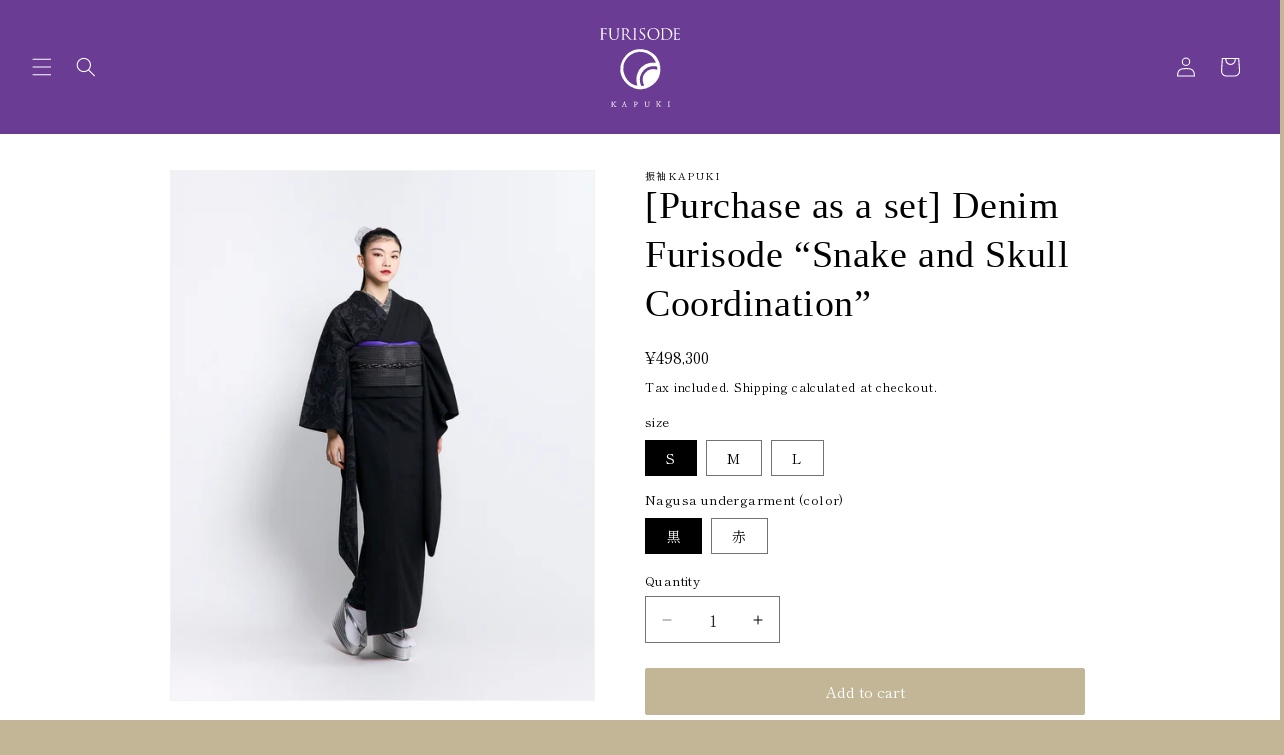

--- FILE ---
content_type: text/html; charset=utf-8
request_url: https://furisode.kapuki.jp/en/products/denim_furisode_skull_set
body_size: 57837
content:
<!doctype html>
<html class="no-js" lang="en">
  <head>
    <meta charset="utf-8">
    <meta http-equiv="X-UA-Compatible" content="IE=edge">
    <meta name="viewport" content="width=device-width,initial-scale=1">
    <meta name="theme-color" content="">
    <link rel="canonical" href="https://furisode.kapuki.jp/en/products/denim_furisode_skull_set"><link rel="preconnect" href="https://fonts.googleapis.com">
    <link rel="preconnect" href="https://fonts.gstatic.com" crossorigin>
    <link href="https://fonts.googleapis.com/css2?family=Shippori+Mincho:wght@400;700&display=swap" rel="stylesheet">
    <script src="https://kit.fontawesome.com/1c3dc22f2a.js" crossorigin="anonymous"></script>
    

    <title>
      [Purchase as a set] Denim Furisode “Snake and Skull Coordination”
 &ndash; 振袖KAPUKI</title>

    
      <meta name="description" content="Coordinating full set of denim furisode [skull]. * Zori , bag, tabi , dressing accessories , and underwear are sold separately. 【size】 type Assumed height hip sleeve Length (from shoulder) Sleeve Length front cloth Back width undergarment S. 158〜163 85-93 63 160 106 twenty four 26.5 15 M. 163〜168 90-98 66 166 106 twent">
    

    

<meta property="og:site_name" content="振袖KAPUKI">
<meta property="og:url" content="https://furisode.kapuki.jp/en/products/denim_furisode_skull_set">
<meta property="og:title" content="[Purchase as a set] Denim Furisode “Snake and Skull Coordination”">
<meta property="og:type" content="product">
<meta property="og:description" content="Coordinating full set of denim furisode [skull]. * Zori , bag, tabi , dressing accessories , and underwear are sold separately. 【size】 type Assumed height hip sleeve Length (from shoulder) Sleeve Length front cloth Back width undergarment S. 158〜163 85-93 63 160 106 twenty four 26.5 15 M. 163〜168 90-98 66 166 106 twent"><meta property="og:image" content="http://furisode.kapuki.jp/cdn/shop/files/2025_12_3_KAPUKI18774.jpg?v=1767721430">
  <meta property="og:image:secure_url" content="https://furisode.kapuki.jp/cdn/shop/files/2025_12_3_KAPUKI18774.jpg?v=1767721430">
  <meta property="og:image:width" content="2000">
  <meta property="og:image:height" content="2500"><meta property="og:price:amount" content="498,300">
  <meta property="og:price:currency" content="JPY"><meta name="twitter:site" content="@kimono_kapuki"><meta name="twitter:card" content="summary_large_image">
<meta name="twitter:title" content="[Purchase as a set] Denim Furisode “Snake and Skull Coordination”">
<meta name="twitter:description" content="Coordinating full set of denim furisode [skull]. * Zori , bag, tabi , dressing accessories , and underwear are sold separately. 【size】 type Assumed height hip sleeve Length (from shoulder) Sleeve Length front cloth Back width undergarment S. 158〜163 85-93 63 160 106 twenty four 26.5 15 M. 163〜168 90-98 66 166 106 twent">


    <script src="//furisode.kapuki.jp/cdn/shop/t/9/assets/constants.js?v=58251544750838685771702275064" defer="defer"></script>
    <script src="//furisode.kapuki.jp/cdn/shop/t/9/assets/pubsub.js?v=158357773527763999511702275063" defer="defer"></script>
    <script src="//furisode.kapuki.jp/cdn/shop/t/9/assets/global.js?v=40820548392383841591702275065" defer="defer"></script>

    <script>window.performance && window.performance.mark && window.performance.mark('shopify.content_for_header.start');</script><meta name="facebook-domain-verification" content="o9jcba6nnwdmhthk2v8fq2ehtzhtvz">
<meta name="google-site-verification" content="oaQ1O_axkt7jafbG5BbH3IHVTX7_34qrHgdtoBOIJGA">
<meta id="shopify-digital-wallet" name="shopify-digital-wallet" content="/69769888053/digital_wallets/dialog">
<meta name="shopify-checkout-api-token" content="c5754fff12c462bd7b4473bb13784cd8">
<link rel="alternate" hreflang="x-default" href="https://furisode.kapuki.jp/products/denim_furisode_skull_set">
<link rel="alternate" hreflang="ja" href="https://furisode.kapuki.jp/products/denim_furisode_skull_set">
<link rel="alternate" hreflang="en" href="https://furisode.kapuki.jp/en/products/denim_furisode_skull_set">
<link rel="alternate" type="application/json+oembed" href="https://furisode.kapuki.jp/en/products/denim_furisode_skull_set.oembed">
<script async="async" src="/checkouts/internal/preloads.js?locale=en-JP"></script>
<link rel="preconnect" href="https://shop.app" crossorigin="anonymous">
<script async="async" src="https://shop.app/checkouts/internal/preloads.js?locale=en-JP&shop_id=69769888053" crossorigin="anonymous"></script>
<script id="apple-pay-shop-capabilities" type="application/json">{"shopId":69769888053,"countryCode":"JP","currencyCode":"JPY","merchantCapabilities":["supports3DS"],"merchantId":"gid:\/\/shopify\/Shop\/69769888053","merchantName":"振袖KAPUKI","requiredBillingContactFields":["postalAddress","email","phone"],"requiredShippingContactFields":["postalAddress","email","phone"],"shippingType":"shipping","supportedNetworks":["visa","masterCard","amex","jcb","discover"],"total":{"type":"pending","label":"振袖KAPUKI","amount":"1.00"},"shopifyPaymentsEnabled":true,"supportsSubscriptions":true}</script>
<script id="shopify-features" type="application/json">{"accessToken":"c5754fff12c462bd7b4473bb13784cd8","betas":["rich-media-storefront-analytics"],"domain":"furisode.kapuki.jp","predictiveSearch":false,"shopId":69769888053,"locale":"en"}</script>
<script>var Shopify = Shopify || {};
Shopify.shop = "furisode-kapuki.myshopify.com";
Shopify.locale = "en";
Shopify.currency = {"active":"JPY","rate":"1.0"};
Shopify.country = "JP";
Shopify.theme = {"name":"shopify-furisode\/main","id":164048339253,"schema_name":"Dawn","schema_version":"12.0.0","theme_store_id":null,"role":"main"};
Shopify.theme.handle = "null";
Shopify.theme.style = {"id":null,"handle":null};
Shopify.cdnHost = "furisode.kapuki.jp/cdn";
Shopify.routes = Shopify.routes || {};
Shopify.routes.root = "/en/";</script>
<script type="module">!function(o){(o.Shopify=o.Shopify||{}).modules=!0}(window);</script>
<script>!function(o){function n(){var o=[];function n(){o.push(Array.prototype.slice.apply(arguments))}return n.q=o,n}var t=o.Shopify=o.Shopify||{};t.loadFeatures=n(),t.autoloadFeatures=n()}(window);</script>
<script>
  window.ShopifyPay = window.ShopifyPay || {};
  window.ShopifyPay.apiHost = "shop.app\/pay";
  window.ShopifyPay.redirectState = null;
</script>
<script id="shop-js-analytics" type="application/json">{"pageType":"product"}</script>
<script defer="defer" async type="module" src="//furisode.kapuki.jp/cdn/shopifycloud/shop-js/modules/v2/client.init-shop-cart-sync_BT-GjEfc.en.esm.js"></script>
<script defer="defer" async type="module" src="//furisode.kapuki.jp/cdn/shopifycloud/shop-js/modules/v2/chunk.common_D58fp_Oc.esm.js"></script>
<script defer="defer" async type="module" src="//furisode.kapuki.jp/cdn/shopifycloud/shop-js/modules/v2/chunk.modal_xMitdFEc.esm.js"></script>
<script type="module">
  await import("//furisode.kapuki.jp/cdn/shopifycloud/shop-js/modules/v2/client.init-shop-cart-sync_BT-GjEfc.en.esm.js");
await import("//furisode.kapuki.jp/cdn/shopifycloud/shop-js/modules/v2/chunk.common_D58fp_Oc.esm.js");
await import("//furisode.kapuki.jp/cdn/shopifycloud/shop-js/modules/v2/chunk.modal_xMitdFEc.esm.js");

  window.Shopify.SignInWithShop?.initShopCartSync?.({"fedCMEnabled":true,"windoidEnabled":true});

</script>
<script>
  window.Shopify = window.Shopify || {};
  if (!window.Shopify.featureAssets) window.Shopify.featureAssets = {};
  window.Shopify.featureAssets['shop-js'] = {"shop-cart-sync":["modules/v2/client.shop-cart-sync_DZOKe7Ll.en.esm.js","modules/v2/chunk.common_D58fp_Oc.esm.js","modules/v2/chunk.modal_xMitdFEc.esm.js"],"init-fed-cm":["modules/v2/client.init-fed-cm_B6oLuCjv.en.esm.js","modules/v2/chunk.common_D58fp_Oc.esm.js","modules/v2/chunk.modal_xMitdFEc.esm.js"],"shop-cash-offers":["modules/v2/client.shop-cash-offers_D2sdYoxE.en.esm.js","modules/v2/chunk.common_D58fp_Oc.esm.js","modules/v2/chunk.modal_xMitdFEc.esm.js"],"shop-login-button":["modules/v2/client.shop-login-button_QeVjl5Y3.en.esm.js","modules/v2/chunk.common_D58fp_Oc.esm.js","modules/v2/chunk.modal_xMitdFEc.esm.js"],"pay-button":["modules/v2/client.pay-button_DXTOsIq6.en.esm.js","modules/v2/chunk.common_D58fp_Oc.esm.js","modules/v2/chunk.modal_xMitdFEc.esm.js"],"shop-button":["modules/v2/client.shop-button_DQZHx9pm.en.esm.js","modules/v2/chunk.common_D58fp_Oc.esm.js","modules/v2/chunk.modal_xMitdFEc.esm.js"],"avatar":["modules/v2/client.avatar_BTnouDA3.en.esm.js"],"init-windoid":["modules/v2/client.init-windoid_CR1B-cfM.en.esm.js","modules/v2/chunk.common_D58fp_Oc.esm.js","modules/v2/chunk.modal_xMitdFEc.esm.js"],"init-shop-for-new-customer-accounts":["modules/v2/client.init-shop-for-new-customer-accounts_C_vY_xzh.en.esm.js","modules/v2/client.shop-login-button_QeVjl5Y3.en.esm.js","modules/v2/chunk.common_D58fp_Oc.esm.js","modules/v2/chunk.modal_xMitdFEc.esm.js"],"init-shop-email-lookup-coordinator":["modules/v2/client.init-shop-email-lookup-coordinator_BI7n9ZSv.en.esm.js","modules/v2/chunk.common_D58fp_Oc.esm.js","modules/v2/chunk.modal_xMitdFEc.esm.js"],"init-shop-cart-sync":["modules/v2/client.init-shop-cart-sync_BT-GjEfc.en.esm.js","modules/v2/chunk.common_D58fp_Oc.esm.js","modules/v2/chunk.modal_xMitdFEc.esm.js"],"shop-toast-manager":["modules/v2/client.shop-toast-manager_DiYdP3xc.en.esm.js","modules/v2/chunk.common_D58fp_Oc.esm.js","modules/v2/chunk.modal_xMitdFEc.esm.js"],"init-customer-accounts":["modules/v2/client.init-customer-accounts_D9ZNqS-Q.en.esm.js","modules/v2/client.shop-login-button_QeVjl5Y3.en.esm.js","modules/v2/chunk.common_D58fp_Oc.esm.js","modules/v2/chunk.modal_xMitdFEc.esm.js"],"init-customer-accounts-sign-up":["modules/v2/client.init-customer-accounts-sign-up_iGw4briv.en.esm.js","modules/v2/client.shop-login-button_QeVjl5Y3.en.esm.js","modules/v2/chunk.common_D58fp_Oc.esm.js","modules/v2/chunk.modal_xMitdFEc.esm.js"],"shop-follow-button":["modules/v2/client.shop-follow-button_CqMgW2wH.en.esm.js","modules/v2/chunk.common_D58fp_Oc.esm.js","modules/v2/chunk.modal_xMitdFEc.esm.js"],"checkout-modal":["modules/v2/client.checkout-modal_xHeaAweL.en.esm.js","modules/v2/chunk.common_D58fp_Oc.esm.js","modules/v2/chunk.modal_xMitdFEc.esm.js"],"shop-login":["modules/v2/client.shop-login_D91U-Q7h.en.esm.js","modules/v2/chunk.common_D58fp_Oc.esm.js","modules/v2/chunk.modal_xMitdFEc.esm.js"],"lead-capture":["modules/v2/client.lead-capture_BJmE1dJe.en.esm.js","modules/v2/chunk.common_D58fp_Oc.esm.js","modules/v2/chunk.modal_xMitdFEc.esm.js"],"payment-terms":["modules/v2/client.payment-terms_Ci9AEqFq.en.esm.js","modules/v2/chunk.common_D58fp_Oc.esm.js","modules/v2/chunk.modal_xMitdFEc.esm.js"]};
</script>
<script>(function() {
  var isLoaded = false;
  function asyncLoad() {
    if (isLoaded) return;
    isLoaded = true;
    var urls = ["https:\/\/cdn.nfcube.com\/instafeed-a40bce95a34e51c19533343c3a85cc60.js?shop=furisode-kapuki.myshopify.com"];
    for (var i = 0; i < urls.length; i++) {
      var s = document.createElement('script');
      s.type = 'text/javascript';
      s.async = true;
      s.src = urls[i];
      var x = document.getElementsByTagName('script')[0];
      x.parentNode.insertBefore(s, x);
    }
  };
  if(window.attachEvent) {
    window.attachEvent('onload', asyncLoad);
  } else {
    window.addEventListener('load', asyncLoad, false);
  }
})();</script>
<script id="__st">var __st={"a":69769888053,"offset":32400,"reqid":"63f374c9-7f61-4a6a-a61c-457702ce2150-1769097914","pageurl":"furisode.kapuki.jp\/en\/products\/denim_furisode_skull_set","u":"25d80dd9ddbd","p":"product","rtyp":"product","rid":8085540634933};</script>
<script>window.ShopifyPaypalV4VisibilityTracking = true;</script>
<script id="captcha-bootstrap">!function(){'use strict';const t='contact',e='account',n='new_comment',o=[[t,t],['blogs',n],['comments',n],[t,'customer']],c=[[e,'customer_login'],[e,'guest_login'],[e,'recover_customer_password'],[e,'create_customer']],r=t=>t.map((([t,e])=>`form[action*='/${t}']:not([data-nocaptcha='true']) input[name='form_type'][value='${e}']`)).join(','),a=t=>()=>t?[...document.querySelectorAll(t)].map((t=>t.form)):[];function s(){const t=[...o],e=r(t);return a(e)}const i='password',u='form_key',d=['recaptcha-v3-token','g-recaptcha-response','h-captcha-response',i],f=()=>{try{return window.sessionStorage}catch{return}},m='__shopify_v',_=t=>t.elements[u];function p(t,e,n=!1){try{const o=window.sessionStorage,c=JSON.parse(o.getItem(e)),{data:r}=function(t){const{data:e,action:n}=t;return t[m]||n?{data:e,action:n}:{data:t,action:n}}(c);for(const[e,n]of Object.entries(r))t.elements[e]&&(t.elements[e].value=n);n&&o.removeItem(e)}catch(o){console.error('form repopulation failed',{error:o})}}const l='form_type',E='cptcha';function T(t){t.dataset[E]=!0}const w=window,h=w.document,L='Shopify',v='ce_forms',y='captcha';let A=!1;((t,e)=>{const n=(g='f06e6c50-85a8-45c8-87d0-21a2b65856fe',I='https://cdn.shopify.com/shopifycloud/storefront-forms-hcaptcha/ce_storefront_forms_captcha_hcaptcha.v1.5.2.iife.js',D={infoText:'Protected by hCaptcha',privacyText:'Privacy',termsText:'Terms'},(t,e,n)=>{const o=w[L][v],c=o.bindForm;if(c)return c(t,g,e,D).then(n);var r;o.q.push([[t,g,e,D],n]),r=I,A||(h.body.append(Object.assign(h.createElement('script'),{id:'captcha-provider',async:!0,src:r})),A=!0)});var g,I,D;w[L]=w[L]||{},w[L][v]=w[L][v]||{},w[L][v].q=[],w[L][y]=w[L][y]||{},w[L][y].protect=function(t,e){n(t,void 0,e),T(t)},Object.freeze(w[L][y]),function(t,e,n,w,h,L){const[v,y,A,g]=function(t,e,n){const i=e?o:[],u=t?c:[],d=[...i,...u],f=r(d),m=r(i),_=r(d.filter((([t,e])=>n.includes(e))));return[a(f),a(m),a(_),s()]}(w,h,L),I=t=>{const e=t.target;return e instanceof HTMLFormElement?e:e&&e.form},D=t=>v().includes(t);t.addEventListener('submit',(t=>{const e=I(t);if(!e)return;const n=D(e)&&!e.dataset.hcaptchaBound&&!e.dataset.recaptchaBound,o=_(e),c=g().includes(e)&&(!o||!o.value);(n||c)&&t.preventDefault(),c&&!n&&(function(t){try{if(!f())return;!function(t){const e=f();if(!e)return;const n=_(t);if(!n)return;const o=n.value;o&&e.removeItem(o)}(t);const e=Array.from(Array(32),(()=>Math.random().toString(36)[2])).join('');!function(t,e){_(t)||t.append(Object.assign(document.createElement('input'),{type:'hidden',name:u})),t.elements[u].value=e}(t,e),function(t,e){const n=f();if(!n)return;const o=[...t.querySelectorAll(`input[type='${i}']`)].map((({name:t})=>t)),c=[...d,...o],r={};for(const[a,s]of new FormData(t).entries())c.includes(a)||(r[a]=s);n.setItem(e,JSON.stringify({[m]:1,action:t.action,data:r}))}(t,e)}catch(e){console.error('failed to persist form',e)}}(e),e.submit())}));const S=(t,e)=>{t&&!t.dataset[E]&&(n(t,e.some((e=>e===t))),T(t))};for(const o of['focusin','change'])t.addEventListener(o,(t=>{const e=I(t);D(e)&&S(e,y())}));const B=e.get('form_key'),M=e.get(l),P=B&&M;t.addEventListener('DOMContentLoaded',(()=>{const t=y();if(P)for(const e of t)e.elements[l].value===M&&p(e,B);[...new Set([...A(),...v().filter((t=>'true'===t.dataset.shopifyCaptcha))])].forEach((e=>S(e,t)))}))}(h,new URLSearchParams(w.location.search),n,t,e,['guest_login'])})(!0,!0)}();</script>
<script integrity="sha256-4kQ18oKyAcykRKYeNunJcIwy7WH5gtpwJnB7kiuLZ1E=" data-source-attribution="shopify.loadfeatures" defer="defer" src="//furisode.kapuki.jp/cdn/shopifycloud/storefront/assets/storefront/load_feature-a0a9edcb.js" crossorigin="anonymous"></script>
<script crossorigin="anonymous" defer="defer" src="//furisode.kapuki.jp/cdn/shopifycloud/storefront/assets/shopify_pay/storefront-65b4c6d7.js?v=20250812"></script>
<script data-source-attribution="shopify.dynamic_checkout.dynamic.init">var Shopify=Shopify||{};Shopify.PaymentButton=Shopify.PaymentButton||{isStorefrontPortableWallets:!0,init:function(){window.Shopify.PaymentButton.init=function(){};var t=document.createElement("script");t.src="https://furisode.kapuki.jp/cdn/shopifycloud/portable-wallets/latest/portable-wallets.en.js",t.type="module",document.head.appendChild(t)}};
</script>
<script data-source-attribution="shopify.dynamic_checkout.buyer_consent">
  function portableWalletsHideBuyerConsent(e){var t=document.getElementById("shopify-buyer-consent"),n=document.getElementById("shopify-subscription-policy-button");t&&n&&(t.classList.add("hidden"),t.setAttribute("aria-hidden","true"),n.removeEventListener("click",e))}function portableWalletsShowBuyerConsent(e){var t=document.getElementById("shopify-buyer-consent"),n=document.getElementById("shopify-subscription-policy-button");t&&n&&(t.classList.remove("hidden"),t.removeAttribute("aria-hidden"),n.addEventListener("click",e))}window.Shopify?.PaymentButton&&(window.Shopify.PaymentButton.hideBuyerConsent=portableWalletsHideBuyerConsent,window.Shopify.PaymentButton.showBuyerConsent=portableWalletsShowBuyerConsent);
</script>
<script data-source-attribution="shopify.dynamic_checkout.cart.bootstrap">document.addEventListener("DOMContentLoaded",(function(){function t(){return document.querySelector("shopify-accelerated-checkout-cart, shopify-accelerated-checkout")}if(t())Shopify.PaymentButton.init();else{new MutationObserver((function(e,n){t()&&(Shopify.PaymentButton.init(),n.disconnect())})).observe(document.body,{childList:!0,subtree:!0})}}));
</script>
<link id="shopify-accelerated-checkout-styles" rel="stylesheet" media="screen" href="https://furisode.kapuki.jp/cdn/shopifycloud/portable-wallets/latest/accelerated-checkout-backwards-compat.css" crossorigin="anonymous">
<style id="shopify-accelerated-checkout-cart">
        #shopify-buyer-consent {
  margin-top: 1em;
  display: inline-block;
  width: 100%;
}

#shopify-buyer-consent.hidden {
  display: none;
}

#shopify-subscription-policy-button {
  background: none;
  border: none;
  padding: 0;
  text-decoration: underline;
  font-size: inherit;
  cursor: pointer;
}

#shopify-subscription-policy-button::before {
  box-shadow: none;
}

      </style>
<script id="sections-script" data-sections="header" defer="defer" src="//furisode.kapuki.jp/cdn/shop/t/9/compiled_assets/scripts.js?v=14645"></script>
<script>window.performance && window.performance.mark && window.performance.mark('shopify.content_for_header.end');</script>


    <style data-shopify>
      
      
      
      
      

      
        :root,
        .color-background-1 {
          --color-background: 194,182,151;
        
          --gradient-background: #c2b697;
        

        

        --color-foreground: 255,255,255;
        --color-background-contrast: 137,121,80;
        --color-shadow: 0,0,0;
        --color-button: 18,18,18;
        --color-button-text: 255,255,255;
        --color-secondary-button: 194,182,151;
        --color-secondary-button-text: 255,255,255;
        --color-link: 255,255,255;
        --color-badge-foreground: 255,255,255;
        --color-badge-background: 194,182,151;
        --color-badge-border: 255,255,255;
        --payment-terms-background-color: rgb(194 182 151);
      }
      
        
        .color-background-2 {
          --color-background: 255,255,255;
        
          --gradient-background: #ffffff;
        

        

        --color-foreground: 62,62,62;
        --color-background-contrast: 191,191,191;
        --color-shadow: 62,62,62;
        --color-button: 107,60,147;
        --color-button-text: 255,255,255;
        --color-secondary-button: 255,255,255;
        --color-secondary-button-text: 255,255,255;
        --color-link: 255,255,255;
        --color-badge-foreground: 62,62,62;
        --color-badge-background: 255,255,255;
        --color-badge-border: 62,62,62;
        --payment-terms-background-color: rgb(255 255 255);
      }
      
        
        .color-inverse {
          --color-background: 214,207,188;
        
          --gradient-background: #d6cfbc;
        

        

        --color-foreground: 18,18,18;
        --color-background-contrast: 166,150,109;
        --color-shadow: 62,62,62;
        --color-button: 18,18,18;
        --color-button-text: 255,255,255;
        --color-secondary-button: 214,207,188;
        --color-secondary-button-text: 0,0,0;
        --color-link: 0,0,0;
        --color-badge-foreground: 18,18,18;
        --color-badge-background: 214,207,188;
        --color-badge-border: 18,18,18;
        --payment-terms-background-color: rgb(214 207 188);
      }
      
        
        .color-accent-1 {
          --color-background: 107,60,147;
        
          --gradient-background: #6b3c93;
        

        

        --color-foreground: 255,255,255;
        --color-background-contrast: 41,23,56;
        --color-shadow: 255,255,255;
        --color-button: 255,255,255;
        --color-button-text: 107,60,147;
        --color-secondary-button: 107,60,147;
        --color-secondary-button-text: 255,255,255;
        --color-link: 255,255,255;
        --color-badge-foreground: 255,255,255;
        --color-badge-background: 107,60,147;
        --color-badge-border: 255,255,255;
        --payment-terms-background-color: rgb(107 60 147);
      }
      
        
        .color-accent-2 {
          --color-background: 51,79,180;
        
          --gradient-background: #334fb4;
        

        

        --color-foreground: 255,255,255;
        --color-background-contrast: 23,35,81;
        --color-shadow: 18,18,18;
        --color-button: 255,255,255;
        --color-button-text: 51,79,180;
        --color-secondary-button: 51,79,180;
        --color-secondary-button-text: 255,255,255;
        --color-link: 255,255,255;
        --color-badge-foreground: 255,255,255;
        --color-badge-background: 51,79,180;
        --color-badge-border: 255,255,255;
        --payment-terms-background-color: rgb(51 79 180);
      }
      
        
        .color-scheme-508a0017-701f-4393-adbc-46711f8a1b91 {
          --color-background: 214,207,188;
        
          --gradient-background: #d6cfbc;
        

        

        --color-foreground: 0,0,0;
        --color-background-contrast: 166,150,109;
        --color-shadow: 0,0,0;
        --color-button: 107,60,147;
        --color-button-text: 0,0,0;
        --color-secondary-button: 214,207,188;
        --color-secondary-button-text: 0,0,0;
        --color-link: 0,0,0;
        --color-badge-foreground: 0,0,0;
        --color-badge-background: 214,207,188;
        --color-badge-border: 0,0,0;
        --payment-terms-background-color: rgb(214 207 188);
      }
      
        
        .color-scheme-0b5a34e4-38b4-4310-b573-2a765ec334fe {
          --color-background: 18,18,18;
        
          --gradient-background: #121212;
        

        

        --color-foreground: 255,255,255;
        --color-background-contrast: 146,146,146;
        --color-shadow: 0,0,0;
        --color-button: 18,18,18;
        --color-button-text: 255,255,255;
        --color-secondary-button: 18,18,18;
        --color-secondary-button-text: 255,255,255;
        --color-link: 255,255,255;
        --color-badge-foreground: 255,255,255;
        --color-badge-background: 18,18,18;
        --color-badge-border: 255,255,255;
        --payment-terms-background-color: rgb(18 18 18);
      }
      
        
        .color-scheme-0e7d89db-f8c4-4932-af51-f08d53b51826 {
          --color-background: 255,255,255;
        
          --gradient-background: #ffffff;
        

        

        --color-foreground: 0,0,0;
        --color-background-contrast: 191,191,191;
        --color-shadow: 0,0,0;
        --color-button: 194,182,151;
        --color-button-text: 255,255,255;
        --color-secondary-button: 255,255,255;
        --color-secondary-button-text: 255,255,255;
        --color-link: 255,255,255;
        --color-badge-foreground: 0,0,0;
        --color-badge-background: 255,255,255;
        --color-badge-border: 0,0,0;
        --payment-terms-background-color: rgb(255 255 255);
      }
      
        
        .color-scheme-7b257332-39f6-462c-acd8-8367e38ed2d9 {
          --color-background: 194,182,151;
        
          --gradient-background: #c2b697;
        

        

        --color-foreground: 0,0,0;
        --color-background-contrast: 137,121,80;
        --color-shadow: 255,255,255;
        --color-button: 18,18,18;
        --color-button-text: 255,255,255;
        --color-secondary-button: 194,182,151;
        --color-secondary-button-text: 255,255,255;
        --color-link: 255,255,255;
        --color-badge-foreground: 0,0,0;
        --color-badge-background: 194,182,151;
        --color-badge-border: 0,0,0;
        --payment-terms-background-color: rgb(194 182 151);
      }
      

      body, .color-background-1, .color-background-2, .color-inverse, .color-accent-1, .color-accent-2, .color-scheme-508a0017-701f-4393-adbc-46711f8a1b91, .color-scheme-0b5a34e4-38b4-4310-b573-2a765ec334fe, .color-scheme-0e7d89db-f8c4-4932-af51-f08d53b51826, .color-scheme-7b257332-39f6-462c-acd8-8367e38ed2d9 {
        color: rgba(var(--color-foreground), 0.75);
        background-color: rgb(var(--color-background));
      }

      :root {
        --font-body-family: Garamond, Baskerville, Caslon, serif;
        --font-body-style: normal;
        --font-body-weight: 400;
        --font-body-weight-bold: 700;

        --font-heading-family: Garamond, Baskerville, Caslon, serif;
        --font-heading-style: normal;
        --font-heading-weight: 400;

        --font-body-scale: 1.05;
        --font-heading-scale: 0.9523809523809523;

        --media-padding: px;
        --media-border-opacity: 0.05;
        --media-border-width: 1px;
        --media-radius: 0px;
        --media-shadow-opacity: 0.0;
        --media-shadow-horizontal-offset: 0px;
        --media-shadow-vertical-offset: 0px;
        --media-shadow-blur-radius: 5px;
        --media-shadow-visible: 0;

        --page-width: 100rem;
        --page-width-margin: 0rem;

        --product-card-image-padding: 0.0rem;
        --product-card-corner-radius: 0.0rem;
        --product-card-text-alignment: left;
        --product-card-border-width: 0.0rem;
        --product-card-border-opacity: 0.1;
        --product-card-shadow-opacity: 0.0;
        --product-card-shadow-visible: 0;
        --product-card-shadow-horizontal-offset: 0.0rem;
        --product-card-shadow-vertical-offset: 0.4rem;
        --product-card-shadow-blur-radius: 0.5rem;

        --collection-card-image-padding: 0.0rem;
        --collection-card-corner-radius: 0.0rem;
        --collection-card-text-alignment: center;
        --collection-card-border-width: 0.0rem;
        --collection-card-border-opacity: 0.1;
        --collection-card-shadow-opacity: 0.0;
        --collection-card-shadow-visible: 0;
        --collection-card-shadow-horizontal-offset: 0.0rem;
        --collection-card-shadow-vertical-offset: 0.4rem;
        --collection-card-shadow-blur-radius: 0.5rem;

        --blog-card-image-padding: 0.0rem;
        --blog-card-corner-radius: 0.0rem;
        --blog-card-text-alignment: left;
        --blog-card-border-width: 0.0rem;
        --blog-card-border-opacity: 0.1;
        --blog-card-shadow-opacity: 0.0;
        --blog-card-shadow-visible: 0;
        --blog-card-shadow-horizontal-offset: 0.0rem;
        --blog-card-shadow-vertical-offset: 0.4rem;
        --blog-card-shadow-blur-radius: 0.5rem;

        --badge-corner-radius: 4.0rem;

        --popup-border-width: 1px;
        --popup-border-opacity: 0.1;
        --popup-corner-radius: 0px;
        --popup-shadow-opacity: 0.05;
        --popup-shadow-horizontal-offset: 0px;
        --popup-shadow-vertical-offset: 4px;
        --popup-shadow-blur-radius: 5px;

        --drawer-border-width: 1px;
        --drawer-border-opacity: 0.1;
        --drawer-shadow-opacity: 0.0;
        --drawer-shadow-horizontal-offset: 0px;
        --drawer-shadow-vertical-offset: 4px;
        --drawer-shadow-blur-radius: 5px;

        --spacing-sections-desktop: 0px;
        --spacing-sections-mobile: 0px;

        --grid-desktop-vertical-spacing: 40px;
        --grid-desktop-horizontal-spacing: 40px;
        --grid-mobile-vertical-spacing: 20px;
        --grid-mobile-horizontal-spacing: 20px;

        --text-boxes-border-opacity: 0.1;
        --text-boxes-border-width: 0px;
        --text-boxes-radius: 0px;
        --text-boxes-shadow-opacity: 0.0;
        --text-boxes-shadow-visible: 0;
        --text-boxes-shadow-horizontal-offset: 0px;
        --text-boxes-shadow-vertical-offset: 4px;
        --text-boxes-shadow-blur-radius: 5px;

        --buttons-radius: 2px;
        --buttons-radius-outset: 3px;
        --buttons-border-width: 1px;
        --buttons-border-opacity: 1.0;
        --buttons-shadow-opacity: 0.0;
        --buttons-shadow-visible: 0;
        --buttons-shadow-horizontal-offset: 0px;
        --buttons-shadow-vertical-offset: 4px;
        --buttons-shadow-blur-radius: 5px;
        --buttons-border-offset: 0.3px;

        --inputs-radius: 0px;
        --inputs-border-width: 1px;
        --inputs-border-opacity: 0.55;
        --inputs-shadow-opacity: 0.0;
        --inputs-shadow-horizontal-offset: 0px;
        --inputs-margin-offset: 0px;
        --inputs-shadow-vertical-offset: 4px;
        --inputs-shadow-blur-radius: 5px;
        --inputs-radius-outset: 0px;

        --variant-pills-radius: 0px;
        --variant-pills-border-width: 1px;
        --variant-pills-border-opacity: 0.55;
        --variant-pills-shadow-opacity: 0.0;
        --variant-pills-shadow-horizontal-offset: 0px;
        --variant-pills-shadow-vertical-offset: 4px;
        --variant-pills-shadow-blur-radius: 5px;
      }

      *,
      *::before,
      *::after {
        box-sizing: inherit;
      }

      html {
        box-sizing: border-box;
        font-size: calc(var(--font-body-scale) * 62.5%);
        height: 100%;
      }

      body {
        display: grid;
        grid-template-rows: auto auto 1fr auto;
        grid-template-columns: 100%;
        min-height: 100%;
        margin: 0;
        font-size: 1.5rem;
        letter-spacing: 0.06rem;
        line-height: calc(1 + 0.8 / var(--font-body-scale));
        font-family: var(--font-body-family);
        font-style: var(--font-body-style);
        font-weight: var(--font-body-weight);
      }

      @media screen and (min-width: 750px) {
        body {
          font-size: 1.6rem;
        }
      }
      
      .questionnaire-page .image-with-text__content p, h3, h4, h5 {
        font-family: sans-serif !important;
      }
    </style>

    <link href="//furisode.kapuki.jp/cdn/shop/t/9/assets/base.css?v=158546266084256974331766998046" rel="stylesheet" type="text/css" media="all" />
<link href="//furisode.kapuki.jp/cdn/shop/t/9/assets/component-localization-form.css?v=143319823105703127341702275061" rel="stylesheet" type="text/css" media="all" />
      <script src="//furisode.kapuki.jp/cdn/shop/t/9/assets/localization-form.js?v=161644695336821385561702275066" defer="defer"></script><link
        rel="stylesheet"
        href="//furisode.kapuki.jp/cdn/shop/t/9/assets/component-predictive-search.css?v=118923337488134913561702275064"
        media="print"
        onload="this.media='all'"
      ><script>
      document.documentElement.className = document.documentElement.className.replace('no-js', 'js');
      if (Shopify.designMode) {
        document.documentElement.classList.add('shopify-design-mode');
      }
    </script>
  <!-- BEGIN app block: shopify://apps/powerful-form-builder/blocks/app-embed/e4bcb1eb-35b2-42e6-bc37-bfe0e1542c9d --><script type="text/javascript" hs-ignore data-cookieconsent="ignore">
  var Globo = Globo || {};
  var globoFormbuilderRecaptchaInit = function(){};
  var globoFormbuilderHcaptchaInit = function(){};
  window.Globo.FormBuilder = window.Globo.FormBuilder || {};
  window.Globo.FormBuilder.shop = {"configuration":{"money_format":"¥{{amount_no_decimals}}"},"pricing":{"features":{"bulkOrderForm":true,"cartForm":true,"fileUpload":30,"removeCopyright":true,"restrictedEmailDomains":true,"metrics":true}},"settings":{"copyright":"Powered by <a href=\"https://globosoftware.net\" target=\"_blank\">Globo</a> <a href=\"https://apps.shopify.com/form-builder-contact-form\" target=\"_blank\">Contact Form</a>","hideWaterMark":false,"reCaptcha":{"recaptchaType":"v2","siteKey":false,"languageCode":"en"},"hCaptcha":{"siteKey":false},"scrollTop":false,"customCssCode":"","customCssEnabled":false,"additionalColumns":[{"id":"additional.checkbox","label":"ご来店方法をお選びください","tab":"additional","type":"boolean","createdBy":"form","formId":"104268"},{"id":"additional.your_name","label":"お名前","tab":"additional","type":"text","createdBy":"form","formId":"104268"},{"id":"additional.date_time","label":"ご来店希望日時","tab":"additional","type":"datetime","createdBy":"form","formId":"104268"},{"id":"additional.checkbox_1","label":"ご希望内容","tab":"additional","type":"boolean","createdBy":"form","formId":"104268"},{"id":"additional.message","label":"その他","tab":"additional","type":"text","createdBy":"form","formId":"104268"}]},"encryption_form_id":1,"url":"https://form.globo.io/","CDN_URL":"https://dxo9oalx9qc1s.cloudfront.net","app_id":"1783207"};

  if(window.Globo.FormBuilder.shop.settings.customCssEnabled && window.Globo.FormBuilder.shop.settings.customCssCode){
    const customStyle = document.createElement('style');
    customStyle.type = 'text/css';
    customStyle.innerHTML = window.Globo.FormBuilder.shop.settings.customCssCode;
    document.head.appendChild(customStyle);
  }

  window.Globo.FormBuilder.forms = [];
    
      
      
      
      window.Globo.FormBuilder.forms[104266] = {"104266":{"header":{"active":true,"title":"お問い合わせ","description":"\u003cp\u003e商品・店舗などへのご質問は以下フォーム、または\u003ca href=\"https:\/\/lin.ee\/QDpRYNW\" rel=\"noopener noreferrer\" target=\"_blank\"\u003e振袖KAPUKI公式LINE@\u003c\/a\u003eからお問い合わせください。\u003c\/p\u003e"},"elements":[{"id":"text","type":"text","label":"お名前","placeholder":"お名前","description":"","limitCharacters":false,"characters":100,"hideLabel":false,"keepPositionLabel":false,"required":true,"ifHideLabel":false,"inputIcon":"","columnWidth":100},{"id":"email","type":"email","label":"メールアドレス","placeholder":"メールアドレス","description":"","limitCharacters":false,"characters":100,"hideLabel":false,"keepPositionLabel":false,"required":true,"ifHideLabel":false,"inputIcon":"","columnWidth":50},{"id":"phone","type":"phone","label":"電話番号","placeholder":"","description":"","validatePhone":false,"onlyShowFlag":false,"defaultCountryCode":"us","limitCharacters":false,"characters":100,"hideLabel":false,"keepPositionLabel":false,"required":true,"ifHideLabel":false,"inputIcon":"","columnWidth":50},{"id":"textarea","type":"textarea","label":"お問い合わせ内容","placeholder":"","description":"","limitCharacters":false,"characters":100,"hideLabel":false,"keepPositionLabel":false,"required":true,"ifHideLabel":false,"columnWidth":100}],"add-elements":null,"footer":{"description":"\u003cp\u003eお問い合わせのご返信は furisode@kapuki.jp のアドレスよりお送りいたします。メールをお受け取りただけるように、ドメイン指定受信【 @kapuki.jp 】の許可設定をお願いいたします。\u003c\/p\u003e","previousText":"Previous","nextText":"Next","submitText":"送信","resetButton":true,"resetButtonText":"リセット","submitFullWidth":false,"submitAlignment":"center"},"mail":{"admin":null,"customer":{"enable":true,"emailType":"elementEmail","selectEmail":"onlyEmail","emailId":"email","emailConditional":false,"note":"You can use variables which will help you create a dynamic content","subject":"[振袖KAPUKI]お問い合わせありがとうございます！","content":"\u003ctable class=\"header row\" style=\"width: 100%; border-spacing: 0; border-collapse: collapse; margin: 40px 0 20px;\"\u003e\n\u003ctbody\u003e\n\u003ctr\u003e\n\u003ctd class=\"header__cell\" style=\"font-family: -apple-system, BlinkMacSystemFont, Roboto, Oxygen, Ubuntu, Cantarell, Fira Sans, Droid Sans, Helvetica Neue, sans-serif;\"\u003e\u003ccenter\u003e\n\u003ctable class=\"container\" style=\"width: 559px; text-align: left; border-spacing: 0px; border-collapse: collapse; margin: 0px auto;\"\u003e\n\u003ctbody\u003e\n\u003ctr\u003e\n\u003ctd style=\"font-family: -apple-system, BlinkMacSystemFont, Roboto, Oxygen, Ubuntu, Cantarell, 'Fira Sans', 'Droid Sans', 'Helvetica Neue', sans-serif; width: 544.219px;\"\u003e\n\u003ctable class=\"row\" style=\"width: 100%; border-spacing: 0; border-collapse: collapse;\"\u003e\n\u003ctbody\u003e\n\u003ctr\u003e\n\u003ctd class=\"shop-name__cell\" style=\"font-family: -apple-system, BlinkMacSystemFont, Roboto, Oxygen, Ubuntu, Cantarell, Fira Sans, Droid Sans, Helvetica Neue, sans-serif;\"\u003e\n\u003ch2 class=\"quote-heading\" style=\"font-weight: normal; font-size: 24px; margin: 0px 0px 10px; text-align: left;\"\u003eお問い合わせありがとうございます。\u003c\/h2\u003e\n\u003ctable class=\"container\" style=\"width: 100%; text-align: left; border-spacing: 0; border-collapse: collapse; margin: 0 auto;\"\u003e\n\u003ctbody\u003e\n\u003ctr\u003e\n\u003ctd style=\"font-family: -apple-system, BlinkMacSystemFont, Roboto, Oxygen, Ubuntu, Cantarell, Fira Sans, Droid Sans, Helvetica Neue, sans-serif;\"\u003e\n\u003cp style=\"font-family: -apple-system, BlinkMacSystemFont, Roboto, Oxygen, Ubuntu, Cantarell, 'Fira Sans', 'Droid Sans', 'Helvetica Neue', sans-serif; text-align: left;\"\u003e\u0026nbsp;\u003c\/p\u003e\n\u003cp\u003e\u003cspan style=\"font-family: -apple-system, system-ui, Roboto, Oxygen, Ubuntu, Cantarell, 'Fira Sans', 'Droid Sans', 'Helvetica Neue', sans-serif;\"\u003eお問い合わせいただき、ありがとうございます。\u003cbr \/\u003e\u003c\/span\u003e\u003cspan style=\"font-family: -apple-system, system-ui, Roboto, Oxygen, Ubuntu, Cantarell, 'Fira Sans', 'Droid Sans', 'Helvetica Neue', sans-serif;\"\u003e内容確認後、担当者からあらためてご連絡いたします。\u003cbr \/\u003e\u003c\/span\u003e\u003cspan style=\"font-family: -apple-system, system-ui, Roboto, Oxygen, Ubuntu, Cantarell, 'Fira Sans', 'Droid Sans', 'Helvetica Neue', sans-serif;\"\u003e2〜3日以内に返信がない場合は再度ご連絡くださいませ。\u003c\/span\u003e\u003cspan style=\"font-family: -apple-system, system-ui, Roboto, Oxygen, Ubuntu, Cantarell, 'Fira Sans', 'Droid Sans', 'Helvetica Neue', sans-serif;\"\u003e\u003cbr \/\u003e公式LINEからのお問い合わせも受け付けております。\u003c\/span\u003ehttps:\/\/lin.ee\/zvjl9ln\u003c\/p\u003e\n\u003c\/td\u003e\n\u003c\/tr\u003e\n\u003c\/tbody\u003e\n\u003c\/table\u003e\n\u003cp style=\"color: #000000; font-size: 11px; text-align: -webkit-center;\"\u003e\u0026nbsp;\u003c\/p\u003e\n\u003ch3 class=\"more-information\"\u003e【お問い合わせ内容】\u003c\/h3\u003e\n\u003ctable class=\"row section\" style=\"width: 100%; border-spacing: 0; border-collapse: collapse; border-top-width: 1px; border-top-color: #e5e5e5; border-top-style: solid;\"\u003e\n\u003ctbody\u003e\n\u003ctr\u003e\n\u003ctd class=\"section__cell\" style=\"font-family: -apple-system, BlinkMacSystemFont, Roboto, Oxygen, Ubuntu, Cantarell, Fira Sans, Droid Sans, Helvetica Neue, sans-serif; padding: 40px 0;\"\u003e\u003ccenter\u003e\n\u003ctable class=\"container\" style=\"width: 100%; text-align: left; border-spacing: 0; border-collapse: collapse; margin: 0 auto;\"\u003e\n\u003ctbody\u003e\n\u003ctr\u003e\n\u003ctd style=\"font-family: -apple-system, BlinkMacSystemFont, Roboto, Oxygen, Ubuntu, Cantarell, Fira Sans, Droid Sans, Helvetica Neue, sans-serif;\"\u003e\n\u003cp style=\"padding-top: 1em;\"\u003e＜お名前＞\u003c\/p\u003e\n\u003cp style=\"padding-top: 0em;\"\u003e{{text}}\u003c\/p\u003e\n\u003cp style=\"padding-top: 1em;\"\u003e＜メールアドレス＞\u003c\/p\u003e\n\u003cp style=\"padding-top: 0em;\"\u003e{{email}}\u003c\/p\u003e\n\u003cp style=\"padding-top: 1em;\"\u003e＜電話番号＞\u003c\/p\u003e\n\u003cp style=\"padding-top: 0em;\"\u003e{{phone}}\u003c\/p\u003e\n\u003cp style=\"padding-top: 1em;\"\u003e＜メッセージ＞\u003c\/p\u003e\n\u003cp style=\"padding-top: 0em;\"\u003e{{textarea}}\u003c\/p\u003e\n\u003c\/td\u003e\n\u003c\/tr\u003e\n\u003c\/tbody\u003e\n\u003c\/table\u003e\n\u003c\/center\u003e\u003c\/td\u003e\n\u003c\/tr\u003e\n\u003c\/tbody\u003e\n\u003c\/table\u003e\n\u003ctable class=\"row footer\" style=\"width: 100%; border-spacing: 0; border-collapse: collapse; border-top-width: 1px; border-top-color: #e5e5e5; border-top-style: solid;\"\u003e\n\u003ctbody\u003e\n\u003ctr\u003e\n\u003ctd class=\"footer__cell\" style=\"font-family: -apple-system, BlinkMacSystemFont, Roboto, Oxygen, Ubuntu, Cantarell, Fira Sans, Droid Sans, Helvetica Neue, sans-serif; padding: 35px 0;\"\u003e\u003ccenter\u003e\n\u003ctable class=\"container\" style=\"width: 100%; text-align: left; border-spacing: 0; border-collapse: collapse; margin: 0 auto;\"\u003e\n\u003ctbody\u003e\n\u003ctr\u003e\n\u003ctd style=\"font-family: -apple-system, BlinkMacSystemFont, Roboto, Oxygen, Ubuntu, Cantarell, Fira Sans, Droid Sans, Helvetica Neue, sans-serif;\"\u003e\n\u003cp class=\"contact\" style=\"text-align: center;\"\u003e振袖KAPUKI\u003c\/p\u003e\n\u003cp class=\"contact\" style=\"text-align: center;\"\u003e\u003cspan style=\"font-family: -apple-system, system-ui, Roboto, Oxygen, Ubuntu, Cantarell, 'Fira Sans', 'Droid Sans', 'Helvetica Neue', sans-serif;\"\u003e東京都目黒区青葉台 1-25-1\u003cbr \/\u003eK2ビルディング 1F 2F\u003cbr \/\u003e\u003c\/span\u003e\u003cspan style=\"font-family: -apple-system, system-ui, Roboto, Oxygen, Ubuntu, Cantarell, 'Fira Sans', 'Droid Sans', 'Helvetica Neue', sans-serif;\"\u003e03-5724-3779\u003cbr \/\u003e\u003c\/span\u003e\u003ca href=\"mailto:furisode@kapuki.jp\"\u003efurisode@kapuki.jp\u003c\/a\u003e\u003c\/p\u003e\n\u003c\/td\u003e\n\u003c\/tr\u003e\n\u003c\/tbody\u003e\n\u003c\/table\u003e\n\u003c\/center\u003e\u003c\/td\u003e\n\u003c\/tr\u003e\n\u003c\/tbody\u003e\n\u003c\/table\u003e\n\u003ctable class=\"row content\" style=\"width: 100%; border-spacing: 0; border-collapse: collapse;\"\u003e\n\u003ctbody\u003e\n\u003ctr\u003e\n\u003ctd class=\"content__cell\" style=\"font-family: -apple-system, BlinkMacSystemFont, Roboto, Oxygen, Ubuntu, Cantarell, Fira Sans, Droid Sans, Helvetica Neue, sans-serif; padding-bottom: 40px;\"\u003e\u0026nbsp;\u003c\/td\u003e\n\u003c\/tr\u003e\n\u003c\/tbody\u003e\n\u003c\/table\u003e\n\u003c\/td\u003e\n\u003ctd class=\"order-number__cell\" style=\"font-family: -apple-system, BlinkMacSystemFont, Roboto, Oxygen, Ubuntu, Cantarell, Fira Sans, Droid Sans, Helvetica Neue, sans-serif; font-size: 14px; color: #999;\" align=\"right\"\u003e\u0026nbsp;\u003c\/td\u003e\n\u003c\/tr\u003e\n\u003c\/tbody\u003e\n\u003c\/table\u003e\n\u003c\/td\u003e\n\u003c\/tr\u003e\n\u003c\/tbody\u003e\n\u003c\/table\u003e\n\u003c\/center\u003e\u003c\/td\u003e\n\u003c\/tr\u003e\n\u003c\/tbody\u003e\n\u003c\/table\u003e","islimitWidth":true,"maxWidth":"600"}},"appearance":{"layout":"boxed","width":600,"style":"classic_rounded","mainColor":"rgba(189,16,224,1)","headingColor":"rgba(255,255,255,1)","labelColor":"rgba(255,255,255,1)","descriptionColor":"rgba(184,184,185,1)","optionColor":"rgba(155,155,155,1)","paragraphColor":"rgba(155,155,155,1)","paragraphBackground":"rgba(255,255,255,1)","background":"color","backgroundColor":"rgba(0,0,0,1)","backgroundImage":"","backgroundImageAlignment":"middle","floatingIcon":"\u003csvg aria-hidden=\"true\" focusable=\"false\" data-prefix=\"far\" data-icon=\"envelope\" class=\"svg-inline--fa fa-envelope fa-w-16\" role=\"img\" xmlns=\"http:\/\/www.w3.org\/2000\/svg\" viewBox=\"0 0 512 512\"\u003e\u003cpath fill=\"currentColor\" d=\"M464 64H48C21.49 64 0 85.49 0 112v288c0 26.51 21.49 48 48 48h416c26.51 0 48-21.49 48-48V112c0-26.51-21.49-48-48-48zm0 48v40.805c-22.422 18.259-58.168 46.651-134.587 106.49-16.841 13.247-50.201 45.072-73.413 44.701-23.208.375-56.579-31.459-73.413-44.701C106.18 199.465 70.425 171.067 48 152.805V112h416zM48 400V214.398c22.914 18.251 55.409 43.862 104.938 82.646 21.857 17.205 60.134 55.186 103.062 54.955 42.717.231 80.509-37.199 103.053-54.947 49.528-38.783 82.032-64.401 104.947-82.653V400H48z\"\u003e\u003c\/path\u003e\u003c\/svg\u003e","floatingText":"","displayOnAllPage":false,"position":"bottom right","formType":"normalForm","newTemplate":true},"reCaptcha":{"enable":false,"note":"Please make sure that you have set Google reCaptcha v2 Site key and Secret key in \u003ca href=\"\/admin\/settings\"\u003eSettings\u003c\/a\u003e"},"errorMessage":{"required":"Please fill in field","invalid":"Invalid","invalidName":"Invalid name","invalidEmail":"Invalid email","invalidURL":"Invalid URL","invalidPhone":"Invalid phone","invalidNumber":"Invalid number","invalidPassword":"Invalid password","confirmPasswordNotMatch":"Confirmed password doesn't match","customerAlreadyExists":"Customer already exists","fileSizeLimit":"File size limit exceeded","fileNotAllowed":"File extension not allowed","requiredCaptcha":"Please, enter the captcha","requiredProducts":"Please select product","limitQuantity":"The number of products left in stock has been exceeded","shopifyInvalidPhone":"phone - Enter a valid phone number to use this delivery method","shopifyPhoneHasAlready":"phone - Phone has already been taken","shopifyInvalidProvice":"addresses.province - is not valid","otherError":"Something went wrong, please try again"},"afterSubmit":{"action":"clearForm","message":"\u003ch4\u003e\u003cspan style=\"font-weight: 400;\"\u003eお問い合わせありがとうございます。\u003c\/span\u003e\u003c\/h4\u003e\n\u003ch4\u003e\u003cspan style=\"font-weight: 400;\"\u003e内容確認後ご返信させていただきます。\u003c\/span\u003e\u003c\/h4\u003e","redirectUrl":"","enableGa":false,"gaEventCategory":"Form Builder by Globo","gaEventAction":"Submit","gaEventLabel":"Contact us form","enableFpx":false,"fpxTrackerName":""},"integration":{"shopify":{"createAccount":false,"ifExist":"returnError","showMessage":false,"messageRedirectToLogin":"You already registered. Click \u003ca href=\"\/account\/login\"\u003ehere\u003c\/a\u003e to login","sendEmailInvite":false,"acceptsMarketing":false,"overwriteCustomerExisting":true,"note":"Learn \u003ca href=\"https:\/\/www.google.com\/\" target=\"_blank\"\u003ehow to connect\u003c\/a\u003e form elements to Shopify customer data","integrationElements":{"text":"additional.お","email":"email","phone":"phone","textarea":"additional.message"}},"mailChimp":{"loading":"","enable":false,"list":false,"note":"Learn \u003ca href=\"https:\/\/www.google.com\/\" target=\"_blank\"\u003ehow to connect\u003c\/a\u003e form elements to Mailchimp subscriber data","integrationElements":[]},"klaviyo":{"loading":"","enable":false,"list":false,"note":"Learn \u003ca href=\"https:\/\/www.google.com\/\" target=\"_blank\"\u003ehow to connect\u003c\/a\u003e form elements to Klaviyo subscriber data","integrationElements":{"klaviyoemail":"","first_name":{"val":"","option":""},"last_name":{"val":"","option":""},"title":{"val":"","option":""},"organization":{"val":"","option":""},"phone_number":{"val":"","option":""},"address1":{"val":"","option":""},"address2":{"val":"","option":""},"city":{"val":"","option":""},"region":{"val":"","option":""},"zip":{"val":"","option":""},"country":{"val":"","option":""},"latitude":{"val":"","option":""},"longitude":{"val":"","option":""}}},"zapier":{"enable":false,"webhookUrl":""},"hubspot":{"loading":"","enable":false,"list":false,"integrationElements":[]},"omnisend":{"loading":"","enable":false,"integrationElements":{"email":{"val":"","option":""},"firstName":{"val":"","option":""},"lastName":{"val":"","option":""},"status":{"val":"","option":""},"country":{"val":"","option":""},"state":{"val":"","option":""},"city":{"val":"","option":""},"phone":{"val":"","option":""},"postalCode":{"val":"","option":""},"gender":{"val":"","option":""},"birthdate":{"val":"","option":""},"tags":{"val":"","option":""},"customProperties1":{"val":"","option":""},"customProperties2":{"val":"","option":""},"customProperties3":{"val":"","option":""},"customProperties4":{"val":"","option":""},"customProperties5":{"val":"","option":""}}},"getresponse":{"loading":"","enable":false,"list":false,"integrationElements":{"email":{"val":"","option":""},"name":{"val":"","option":""},"gender":{"val":"","option":""},"birthdate":{"val":"","option":""},"company":{"val":"","option":""},"city":{"val":"","option":""},"state":{"val":"","option":""},"street":{"val":"","option":""},"postal_code":{"val":"","option":""},"country":{"val":"","option":""},"phone":{"val":"","option":""},"fax":{"val":"","option":""},"comment":{"val":"","option":""},"ref":{"val":"","option":""},"url":{"val":"","option":""},"tags":{"val":"","option":""},"dayOfCycle":{"val":"","option":""},"scoring":{"val":"","option":""}}},"sendinblue":{"loading":"","enable":false,"list":false,"integrationElements":[]},"campaignmonitor":{"loading":"","enable":false,"list":false,"integrationElements":[]},"activecampaign":{"loading":"","enable":false,"list":[],"integrationElements":[]},"googleCalendar":{"loading":"","enable":false,"list":"","integrationElements":{"starttime":"","endtime":"","summary":"","location":"","description":"","attendees":""}},"googleSheet":{"loading":"","enable":false,"spreadsheetdestination":"","listFields":["phone"],"submissionIp":false}},"accountPage":{"showAccountDetail":false,"registrationPage":false,"editAccountPage":false,"header":"Header","active":false,"title":"Account details","headerDescription":"Fill out the form to change account information","afterUpdate":"Message after update","message":"\u003ch5\u003eAccount edited successfully!\u003c\/h5\u003e","footer":"Footer","updateText":"Update","footerDescription":""},"publish":{"requiredLogin":false,"requiredLoginMessage":"Please \u003ca href='\/account\/login' title='login'\u003elogin\u003c\/a\u003e to continue","publishType":"embedCode","embedCode":"\u003cdiv class=\"globo-formbuilder\" data-id=\"MTA0MjY2\"\u003e\u003c\/div\u003e","shortCode":"{formbuilder:MTA0MjY2}","popup":"\u003cbutton class=\"globo-formbuilder-open\" data-id=\"MTA0MjY2\"\u003eOpen form\u003c\/button\u003e","lightbox":"\u003cdiv class=\"globo-form-publish-modal lightbox hidden\" data-id=\"MTA0MjY2\"\u003e\u003cdiv class=\"globo-form-modal-content\"\u003e\u003cdiv class=\"globo-formbuilder\" data-id=\"MTA0MjY2\"\u003e\u003c\/div\u003e\u003c\/div\u003e\u003c\/div\u003e","enableAddShortCode":true,"selectPage":"110853947701","selectPositionOnPage":"top","selectTime":"forever","setCookie":"1","setCookieHours":"1","setCookieWeeks":"1"},"isStepByStepForm":false,"html":"\n\u003cdiv class=\"globo-form boxed-form globo-form-id-104266\"\u003e\n\u003cstyle\u003e\n.globo-form-id-104266 .globo-form-app{\n    max-width: 600px;\n    width: -webkit-fill-available;\n    \n    background-color: rgba(0,0,0,1);\n    \n    \n}\n\n.globo-form-id-104266 .globo-form-app .globo-heading{\n    color: rgba(255,255,255,1)\n}\n.globo-form-id-104266 .globo-form-app .globo-description,\n.globo-form-id-104266 .globo-form-app .header .globo-description{\n    color: rgba(184,184,185,1)\n}\n.globo-form-id-104266 .globo-form-app .globo-label,\n.globo-form-id-104266 .globo-form-app .globo-form-control label.globo-label,\n.globo-form-id-104266 .globo-form-app .globo-form-control label.globo-label span.label-content{\n    color: rgba(255,255,255,1);\n    text-align: left !important;\n}\n.globo-form-id-104266 .globo-form-app .globo-label.globo-position-label{\n    height: 20px !important;\n}\n.globo-form-id-104266 .globo-form-app .globo-form-control .help-text.globo-description{\n    color: rgba(184,184,185,1)\n}\n.globo-form-id-104266 .globo-form-app .globo-form-control .checkbox-wrapper .globo-option,\n.globo-form-id-104266 .globo-form-app .globo-form-control .radio-wrapper .globo-option\n{\n    color: rgba(155,155,155,1)\n}\n.globo-form-id-104266 .globo-form-app .footer{\n    text-align:center;\n}\n.globo-form-id-104266 .globo-form-app .footer button{\n    border:1px solid rgba(189,16,224,1);\n    \n}\n.globo-form-id-104266 .globo-form-app .footer button.submit,\n.globo-form-id-104266 .globo-form-app .footer button.checkout,\n.globo-form-id-104266 .globo-form-app .footer button.action.loading .spinner{\n    background-color: rgba(189,16,224,1);\n    color : #ffffff;\n}\n.globo-form-id-104266 .globo-form-app .globo-form-control .star-rating\u003efieldset:not(:checked)\u003elabel:before {\n    content: url('data:image\/svg+xml; utf8, \u003csvg aria-hidden=\"true\" focusable=\"false\" data-prefix=\"far\" data-icon=\"star\" class=\"svg-inline--fa fa-star fa-w-18\" role=\"img\" xmlns=\"http:\/\/www.w3.org\/2000\/svg\" viewBox=\"0 0 576 512\"\u003e\u003cpath fill=\"rgba(189,16,224,1)\" d=\"M528.1 171.5L382 150.2 316.7 17.8c-11.7-23.6-45.6-23.9-57.4 0L194 150.2 47.9 171.5c-26.2 3.8-36.7 36.1-17.7 54.6l105.7 103-25 145.5c-4.5 26.3 23.2 46 46.4 33.7L288 439.6l130.7 68.7c23.2 12.2 50.9-7.4 46.4-33.7l-25-145.5 105.7-103c19-18.5 8.5-50.8-17.7-54.6zM388.6 312.3l23.7 138.4L288 385.4l-124.3 65.3 23.7-138.4-100.6-98 139-20.2 62.2-126 62.2 126 139 20.2-100.6 98z\"\u003e\u003c\/path\u003e\u003c\/svg\u003e');\n}\n.globo-form-id-104266 .globo-form-app .globo-form-control .star-rating\u003efieldset\u003einput:checked ~ label:before {\n    content: url('data:image\/svg+xml; utf8, \u003csvg aria-hidden=\"true\" focusable=\"false\" data-prefix=\"fas\" data-icon=\"star\" class=\"svg-inline--fa fa-star fa-w-18\" role=\"img\" xmlns=\"http:\/\/www.w3.org\/2000\/svg\" viewBox=\"0 0 576 512\"\u003e\u003cpath fill=\"rgba(189,16,224,1)\" d=\"M259.3 17.8L194 150.2 47.9 171.5c-26.2 3.8-36.7 36.1-17.7 54.6l105.7 103-25 145.5c-4.5 26.3 23.2 46 46.4 33.7L288 439.6l130.7 68.7c23.2 12.2 50.9-7.4 46.4-33.7l-25-145.5 105.7-103c19-18.5 8.5-50.8-17.7-54.6L382 150.2 316.7 17.8c-11.7-23.6-45.6-23.9-57.4 0z\"\u003e\u003c\/path\u003e\u003c\/svg\u003e');\n}\n.globo-form-id-104266 .globo-form-app .globo-form-control .star-rating\u003efieldset:not(:checked)\u003elabel:hover:before,\n.globo-form-id-104266 .globo-form-app .globo-form-control .star-rating\u003efieldset:not(:checked)\u003elabel:hover ~ label:before{\n    content : url('data:image\/svg+xml; utf8, \u003csvg aria-hidden=\"true\" focusable=\"false\" data-prefix=\"fas\" data-icon=\"star\" class=\"svg-inline--fa fa-star fa-w-18\" role=\"img\" xmlns=\"http:\/\/www.w3.org\/2000\/svg\" viewBox=\"0 0 576 512\"\u003e\u003cpath fill=\"rgba(189,16,224,1)\" d=\"M259.3 17.8L194 150.2 47.9 171.5c-26.2 3.8-36.7 36.1-17.7 54.6l105.7 103-25 145.5c-4.5 26.3 23.2 46 46.4 33.7L288 439.6l130.7 68.7c23.2 12.2 50.9-7.4 46.4-33.7l-25-145.5 105.7-103c19-18.5 8.5-50.8-17.7-54.6L382 150.2 316.7 17.8c-11.7-23.6-45.6-23.9-57.4 0z\"\u003e\u003c\/path\u003e\u003c\/svg\u003e')\n}\n.globo-form-id-104266 .globo-form-app .globo-form-control .radio-wrapper .radio-input:checked ~ .radio-label:after {\n    background: rgba(189,16,224,1);\n    background: radial-gradient(rgba(189,16,224,1) 40%, #fff 45%);\n}\n.globo-form-id-104266 .globo-form-app .globo-form-control .checkbox-wrapper .checkbox-input:checked ~ .checkbox-label:before {\n    border-color: rgba(189,16,224,1);\n    box-shadow: 0 4px 6px rgba(50,50,93,0.11), 0 1px 3px rgba(0,0,0,0.08);\n    background-color: rgba(189,16,224,1);\n}\n.globo-form-id-104266 .globo-form-app .step.-completed .step__number,\n.globo-form-id-104266 .globo-form-app .line.-progress,\n.globo-form-id-104266 .globo-form-app .line.-start{\n    background-color: rgba(189,16,224,1);\n}\n.globo-form-id-104266 .globo-form-app .checkmark__check,\n.globo-form-id-104266 .globo-form-app .checkmark__circle{\n    stroke: rgba(189,16,224,1);\n}\n.globo-form-id-104266 .floating-button{\n    background-color: rgba(189,16,224,1);\n}\n.globo-form-id-104266 .globo-form-app .globo-form-control .checkbox-wrapper .checkbox-input ~ .checkbox-label:before,\n.globo-form-app .globo-form-control .radio-wrapper .radio-input ~ .radio-label:after{\n    border-color : rgba(189,16,224,1);\n}\n.globo-form-id-104266 .flatpickr-day.selected, \n.globo-form-id-104266 .flatpickr-day.startRange, \n.globo-form-id-104266 .flatpickr-day.endRange, \n.globo-form-id-104266 .flatpickr-day.selected.inRange, \n.globo-form-id-104266 .flatpickr-day.startRange.inRange, \n.globo-form-id-104266 .flatpickr-day.endRange.inRange, \n.globo-form-id-104266 .flatpickr-day.selected:focus, \n.globo-form-id-104266 .flatpickr-day.startRange:focus, \n.globo-form-id-104266 .flatpickr-day.endRange:focus, \n.globo-form-id-104266 .flatpickr-day.selected:hover, \n.globo-form-id-104266 .flatpickr-day.startRange:hover, \n.globo-form-id-104266 .flatpickr-day.endRange:hover, \n.globo-form-id-104266 .flatpickr-day.selected.prevMonthDay, \n.globo-form-id-104266 .flatpickr-day.startRange.prevMonthDay, \n.globo-form-id-104266 .flatpickr-day.endRange.prevMonthDay, \n.globo-form-id-104266 .flatpickr-day.selected.nextMonthDay, \n.globo-form-id-104266 .flatpickr-day.startRange.nextMonthDay, \n.globo-form-id-104266 .flatpickr-day.endRange.nextMonthDay {\n    background: rgba(189,16,224,1);\n    border-color: rgba(189,16,224,1);\n}\n.globo-form-id-104266 .globo-paragraph,\n.globo-form-id-104266 .globo-paragraph * {\n    background: rgba(255,255,255,1) !important;\n    color: rgba(155,155,155,1) !important;\n    width: 100%!important;\n}\n\u003c\/style\u003e\n\u003cdiv class=\"globo-form-app boxed-layout\"\u003e\n    \u003cdiv class=\"header dismiss hidden\" onclick=\"Globo.FormBuilder.closeModalForm(this)\"\u003e\n        \u003csvg viewBox=\"0 0 20 20\" class=\"\" focusable=\"false\" aria-hidden=\"true\"\u003e\u003cpath d=\"M11.414 10l4.293-4.293a.999.999 0 1 0-1.414-1.414L10 8.586 5.707 4.293a.999.999 0 1 0-1.414 1.414L8.586 10l-4.293 4.293a.999.999 0 1 0 1.414 1.414L10 11.414l4.293 4.293a.997.997 0 0 0 1.414 0 .999.999 0 0 0 0-1.414L11.414 10z\" fill-rule=\"evenodd\"\u003e\u003c\/path\u003e\u003c\/svg\u003e\n    \u003c\/div\u003e\n    \u003cform class=\"g-container\" novalidate action=\"\/api\/front\/form\/104266\/send\" method=\"POST\" enctype=\"multipart\/form-data\" data-id=104266\u003e\n        \n            \n            \u003cdiv class=\"header\"\u003e\n                \u003ch3 class=\"title globo-heading\"\u003eお問い合わせ\u003c\/h3\u003e\n                \n                \u003cdiv class=\"description globo-description\"\u003e\u003cp\u003e商品・店舗などへのご質問は以下フォーム、または\u003ca href=\"https:\/\/lin.ee\/QDpRYNW\" rel=\"noopener noreferrer\" target=\"_blank\"\u003e振袖KAPUKI公式LINE@\u003c\/a\u003eからお問い合わせください。\u003c\/p\u003e\u003c\/div\u003e\n                \n            \u003c\/div\u003e\n            \n        \n        \n            \u003cdiv class=\"content flex-wrap block-container\" data-id=104266\u003e\n                \n                    \n                        \n\n\n\n\n\n\n\n\n\n\u003cdiv class=\"globo-form-control layout-1-column\" \u003e\n    \u003clabel for=\"104266-text\" class=\"classic_rounded-label globo-label \"\u003e\u003cspan class=\"label-content\" data-label=\"お名前\"\u003eお名前\u003c\/span\u003e\u003cspan class=\"text-danger text-smaller\"\u003e *\u003c\/span\u003e\u003c\/label\u003e\n    \u003cdiv class=\"globo-form-input\"\u003e\n        \n        \u003cinput type=\"text\"  data-type=\"text\" class=\"classic_rounded-input\" id=\"104266-text\" name=\"text\" placeholder=\"お名前\" presence  \u003e\n    \u003c\/div\u003e\n    \n    \u003csmall class=\"messages\"\u003e\u003c\/small\u003e\n\u003c\/div\u003e\n\n\n                    \n                \n                    \n                        \n\n\n\n\n\n\n\n\n\n\u003cdiv class=\"globo-form-control layout-2-column\" \u003e\n    \u003clabel for=\"104266-email\" class=\"classic_rounded-label globo-label \"\u003e\u003cspan class=\"label-content\" data-label=\"メールアドレス\"\u003eメールアドレス\u003c\/span\u003e\u003cspan class=\"text-danger text-smaller\"\u003e *\u003c\/span\u003e\u003c\/label\u003e\n    \u003cdiv class=\"globo-form-input\"\u003e\n        \n        \u003cinput type=\"text\"  data-type=\"email\" class=\"classic_rounded-input\" id=\"104266-email\" name=\"email\" placeholder=\"メールアドレス\" presence  \u003e\n    \u003c\/div\u003e\n    \n    \u003csmall class=\"messages\"\u003e\u003c\/small\u003e\n\u003c\/div\u003e\n\n\n                    \n                \n                    \n                        \n\n\n\n\n\n\n\n\n\n\u003cdiv class=\"globo-form-control layout-2-column\" \u003e\n    \u003clabel for=\"104266-phone\" class=\"classic_rounded-label globo-label \"\u003e\u003cspan class=\"label-content\" data-label=\"電話番号\"\u003e電話番号\u003c\/span\u003e\u003cspan class=\"text-danger text-smaller\"\u003e *\u003c\/span\u003e\u003c\/label\u003e\n    \u003cdiv class=\"globo-form-input\"\u003e\n        \n        \u003cinput type=\"text\"  data-type=\"phone\" class=\"classic_rounded-input\" id=\"104266-phone\" name=\"phone\" placeholder=\"\" presence    default-country-code=\"us\"\u003e\n    \u003c\/div\u003e\n    \n    \u003csmall class=\"messages\"\u003e\u003c\/small\u003e\n\u003c\/div\u003e\n\n\n                    \n                \n                    \n                        \n\n\n\n\n\n\n\n\n\n\u003cdiv class=\"globo-form-control layout-1-column\" \u003e\n    \u003clabel for=\"104266-textarea\" class=\"classic_rounded-label globo-label \"\u003e\u003cspan class=\"label-content\" data-label=\"お問い合わせ内容\"\u003eお問い合わせ内容\u003c\/span\u003e\u003cspan class=\"text-danger text-smaller\"\u003e *\u003c\/span\u003e\u003c\/label\u003e\n    \u003ctextarea id=\"104266-textarea\"  data-type=\"textarea\" class=\"classic_rounded-input\" rows=\"3\" name=\"textarea\" placeholder=\"\" presence  \u003e\u003c\/textarea\u003e\n    \n    \u003csmall class=\"messages\"\u003e\u003c\/small\u003e\n\u003c\/div\u003e\n\n\n                    \n                \n                \n            \u003c\/div\u003e\n            \n            \u003cdiv class=\"message error\" data-other-error=\"Something went wrong, please try again\"\u003e\n                \u003cdiv class=\"content\"\u003e\u003c\/div\u003e\n                \u003cdiv class=\"dismiss\" onclick=\"Globo.FormBuilder.dismiss(this)\"\u003e\n                    \u003csvg viewBox=\"0 0 20 20\" class=\"\" focusable=\"false\" aria-hidden=\"true\"\u003e\u003cpath d=\"M11.414 10l4.293-4.293a.999.999 0 1 0-1.414-1.414L10 8.586 5.707 4.293a.999.999 0 1 0-1.414 1.414L8.586 10l-4.293 4.293a.999.999 0 1 0 1.414 1.414L10 11.414l4.293 4.293a.997.997 0 0 0 1.414 0 .999.999 0 0 0 0-1.414L11.414 10z\" fill-rule=\"evenodd\"\u003e\u003c\/path\u003e\u003c\/svg\u003e\n                \u003c\/div\u003e\n            \u003c\/div\u003e\n            \u003cdiv class=\"message warning\" data-other-error=\"Something went wrong, please try again\"\u003e\n                \u003cdiv class=\"content\"\u003e\u003c\/div\u003e\n                \u003cdiv class=\"dismiss\" onclick=\"Globo.FormBuilder.dismiss(this)\"\u003e\n                    \u003csvg viewBox=\"0 0 20 20\" class=\"\" focusable=\"false\" aria-hidden=\"true\"\u003e\u003cpath d=\"M11.414 10l4.293-4.293a.999.999 0 1 0-1.414-1.414L10 8.586 5.707 4.293a.999.999 0 1 0-1.414 1.414L8.586 10l-4.293 4.293a.999.999 0 1 0 1.414 1.414L10 11.414l4.293 4.293a.997.997 0 0 0 1.414 0 .999.999 0 0 0 0-1.414L11.414 10z\" fill-rule=\"evenodd\"\u003e\u003c\/path\u003e\u003c\/svg\u003e\n                \u003c\/div\u003e\n            \u003c\/div\u003e\n            \n                \n                \u003cdiv class=\"message success\"\u003e\n                    \u003cdiv class=\"content\"\u003e\u003ch4\u003e\u003cspan style=\"font-weight: 400;\"\u003eお問い合わせありがとうございます。\u003c\/span\u003e\u003c\/h4\u003e\n\u003ch4\u003e\u003cspan style=\"font-weight: 400;\"\u003e内容確認後ご返信させていただきます。\u003c\/span\u003e\u003c\/h4\u003e\u003c\/div\u003e\n                    \u003cdiv class=\"dismiss\" onclick=\"Globo.FormBuilder.dismiss(this)\"\u003e\n                        \u003csvg viewBox=\"0 0 20 20\" class=\"\" focusable=\"false\" aria-hidden=\"true\"\u003e\u003cpath d=\"M11.414 10l4.293-4.293a.999.999 0 1 0-1.414-1.414L10 8.586 5.707 4.293a.999.999 0 1 0-1.414 1.414L8.586 10l-4.293 4.293a.999.999 0 1 0 1.414 1.414L10 11.414l4.293 4.293a.997.997 0 0 0 1.414 0 .999.999 0 0 0 0-1.414L11.414 10z\" fill-rule=\"evenodd\"\u003e\u003c\/path\u003e\u003c\/svg\u003e\n                    \u003c\/div\u003e\n                \u003c\/div\u003e\n                \n            \n            \u003cdiv class=\"footer\"\u003e\n                \n                    \n                    \u003cdiv class=\"description globo-description\"\u003e\u003cp\u003eお問い合わせのご返信は furisode@kapuki.jp のアドレスよりお送りいたします。メールをお受け取りただけるように、ドメイン指定受信【 @kapuki.jp 】の許可設定をお願いいたします。\u003c\/p\u003e\u003c\/div\u003e\n                    \n                \n                \n                    \u003cbutton class=\"action submit classic_rounded-button\"\u003e\u003cspan class=\"spinner\"\u003e\u003c\/span\u003e\n                        \n                            送信\n                        \n                    \u003c\/button\u003e\n                    \n                        \u003cbutton class=\"action reset classic_rounded-button\" type=\"button\" onclick=\"Globo.FormBuilder.handleResetForm(this)\"\u003eリセット\u003c\/button\u003e\n                    \n                \n            \u003c\/div\u003e\n        \n        \u003cinput type=\"hidden\" value=\"\" name=\"customer[id]\"\u003e\n        \u003cinput type=\"hidden\" value=\"\" name=\"customer[email]\"\u003e\n        \u003cinput type=\"hidden\" value=\"\" name=\"customer[name]\"\u003e\n        \u003cinput type=\"hidden\" value=\"\" name=\"page[title]\"\u003e\n        \u003cinput type=\"hidden\" value=\"\" name=\"page[href]\"\u003e\n        \u003cinput type=\"hidden\" value=\"\" name=\"_keyLabel\"\u003e\n    \u003c\/form\u003e\n    \n    \u003cdiv class=\"message success\"\u003e\n        \u003cdiv class=\"content\"\u003e\u003ch4\u003e\u003cspan style=\"font-weight: 400;\"\u003eお問い合わせありがとうございます。\u003c\/span\u003e\u003c\/h4\u003e\n\u003ch4\u003e\u003cspan style=\"font-weight: 400;\"\u003e内容確認後ご返信させていただきます。\u003c\/span\u003e\u003c\/h4\u003e\u003c\/div\u003e\n        \u003cdiv class=\"dismiss\" onclick=\"Globo.FormBuilder.dismiss(this)\"\u003e\n            \u003csvg viewBox=\"0 0 20 20\" class=\"\" focusable=\"false\" aria-hidden=\"true\"\u003e\u003cpath d=\"M11.414 10l4.293-4.293a.999.999 0 1 0-1.414-1.414L10 8.586 5.707 4.293a.999.999 0 1 0-1.414 1.414L8.586 10l-4.293 4.293a.999.999 0 1 0 1.414 1.414L10 11.414l4.293 4.293a.997.997 0 0 0 1.414 0 .999.999 0 0 0 0-1.414L11.414 10z\" fill-rule=\"evenodd\"\u003e\u003c\/path\u003e\u003c\/svg\u003e\n        \u003c\/div\u003e\n    \u003c\/div\u003e\n    \n\u003c\/div\u003e\n\n\u003c\/div\u003e\n"}}[104266];
      
    
      
      
      
      window.Globo.FormBuilder.forms[104268] = {"104268":{"header":{"active":true,"title":"ご来店予約","description":"\u003ch5\u003eご来店予約は下記フォーム、または\u003ca href=\"https:\/\/lin.ee\/QDpRYNW\" rel=\"noopener noreferrer\" target=\"_blank\" style=\"color: rgb(220, 161, 13);\"\u003e公式LINE＠\u003c\/a\u003eからも承っております。\u003c\/h5\u003e\u003ch5\u003e当日のご来店予約はお電話 \u003ca href=\"tel:03-5724-3779\" rel=\"noopener noreferrer\" target=\"_blank\" style=\"color: rgb(220, 161, 13);\"\u003e03-5724-3779\u003c\/a\u003e にて承ります。\u003c\/h5\u003e"},"elements":[{"id":"checkbox","type":"checkbox","label":"ご来店方法をお選びください","options":"店舗（中目黒）\nオンライン（LINEビデオ通話）","defaultOptions":"","description":"","hideLabel":false,"keepPositionLabel":false,"required":true,"ifHideLabel":false,"inlineOption":100,"columnWidth":100},{"id":"text","type":"text","label":"お名前","placeholder":"お名前","description":"","limitCharacters":false,"characters":100,"hideLabel":false,"keepPositionLabel":false,"required":true,"ifHideLabel":false,"inputIcon":"","columnWidth":100,"conditionalField":false,"onlyShowIf":false,"checkbox":false},{"id":"email","type":"email","label":"メールアドレス","placeholder":"メールアドレス","description":"","limitCharacters":false,"characters":100,"hideLabel":false,"keepPositionLabel":false,"required":true,"ifHideLabel":false,"inputIcon":"\u003csvg aria-hidden=\"true\" focusable=\"false\" data-prefix=\"fas\" data-icon=\"envelope\" class=\"svg-inline--fa fa-envelope fa-w-16\" role=\"img\" xmlns=\"http:\/\/www.w3.org\/2000\/svg\" viewBox=\"0 0 512 512\"\u003e\u003cpath fill=\"currentColor\" d=\"M502.3 190.8c3.9-3.1 9.7-.2 9.7 4.7V400c0 26.5-21.5 48-48 48H48c-26.5 0-48-21.5-48-48V195.6c0-5 5.7-7.8 9.7-4.7 22.4 17.4 52.1 39.5 154.1 113.6 21.1 15.4 56.7 47.8 92.2 47.6 35.7.3 72-32.8 92.3-47.6 102-74.1 131.6-96.3 154-113.7zM256 320c23.2.4 56.6-29.2 73.4-41.4 132.7-96.3 142.8-104.7 173.4-128.7 5.8-4.5 9.2-11.5 9.2-18.9v-19c0-26.5-21.5-48-48-48H48C21.5 64 0 85.5 0 112v19c0 7.4 3.4 14.3 9.2 18.9 30.6 23.9 40.7 32.4 173.4 128.7 16.8 12.2 50.2 41.8 73.4 41.4z\"\u003e\u003c\/path\u003e\u003c\/svg\u003e","columnWidth":50,"conditionalField":false,"onlyShowIf":false,"checkbox":false},{"id":"phone","type":"phone","label":"電話番号","placeholder":"電話番号","description":"","validatePhone":false,"onlyShowFlag":false,"defaultCountryCode":"us","limitCharacters":false,"characters":100,"hideLabel":false,"keepPositionLabel":false,"required":true,"ifHideLabel":false,"inputIcon":"\u003csvg aria-hidden=\"true\" focusable=\"false\" data-prefix=\"fas\" data-icon=\"phone-alt\" class=\"svg-inline--fa fa-phone-alt fa-w-16\" role=\"img\" xmlns=\"http:\/\/www.w3.org\/2000\/svg\" viewBox=\"0 0 512 512\"\u003e\u003cpath fill=\"currentColor\" d=\"M497.39 361.8l-112-48a24 24 0 0 0-28 6.9l-49.6 60.6A370.66 370.66 0 0 1 130.6 204.11l60.6-49.6a23.94 23.94 0 0 0 6.9-28l-48-112A24.16 24.16 0 0 0 122.6.61l-104 24A24 24 0 0 0 0 48c0 256.5 207.9 464 464 464a24 24 0 0 0 23.4-18.6l24-104a24.29 24.29 0 0 0-14.01-27.6z\"\u003e\u003c\/path\u003e\u003c\/svg\u003e","columnWidth":50,"conditionalField":false,"onlyShowIf":false,"checkbox":false},{"id":"datetime","type":"datetime","label":"ご来店希望日時","placeholder":"ご希望日時の選択","description":"※水曜日・木曜日 定休　※土日祝 11:00-18:00\/平日 12:00-18:00の間で選択してください ","hideLabel":false,"keepPositionLabel":false,"required":true,"ifHideLabel":false,"format":"date-and-time","otherLang":true,"localization":"ja","date-format":"Y-m-d","time-format":"12h","isLimitDate":false,"limitDateType":"disablingDates","limitDateSpecificEnabled":false,"limitDateSpecificDates":"","limitDateRangeEnabled":false,"limitDateRangeDates":"","limitDateDOWEnabled":false,"limitDateDOWDates":["saturday","sunday"],"inputIcon":"\u003csvg aria-hidden=\"true\" focusable=\"false\" data-prefix=\"far\" data-icon=\"calendar-alt\" class=\"svg-inline--fa fa-calendar-alt fa-w-14\" role=\"img\" xmlns=\"http:\/\/www.w3.org\/2000\/svg\" viewBox=\"0 0 448 512\"\u003e\u003cpath fill=\"currentColor\" d=\"M148 288h-40c-6.6 0-12-5.4-12-12v-40c0-6.6 5.4-12 12-12h40c6.6 0 12 5.4 12 12v40c0 6.6-5.4 12-12 12zm108-12v-40c0-6.6-5.4-12-12-12h-40c-6.6 0-12 5.4-12 12v40c0 6.6 5.4 12 12 12h40c6.6 0 12-5.4 12-12zm96 0v-40c0-6.6-5.4-12-12-12h-40c-6.6 0-12 5.4-12 12v40c0 6.6 5.4 12 12 12h40c6.6 0 12-5.4 12-12zm-96 96v-40c0-6.6-5.4-12-12-12h-40c-6.6 0-12 5.4-12 12v40c0 6.6 5.4 12 12 12h40c6.6 0 12-5.4 12-12zm-96 0v-40c0-6.6-5.4-12-12-12h-40c-6.6 0-12 5.4-12 12v40c0 6.6 5.4 12 12 12h40c6.6 0 12-5.4 12-12zm192 0v-40c0-6.6-5.4-12-12-12h-40c-6.6 0-12 5.4-12 12v40c0 6.6 5.4 12 12 12h40c6.6 0 12-5.4 12-12zm96-260v352c0 26.5-21.5 48-48 48H48c-26.5 0-48-21.5-48-48V112c0-26.5 21.5-48 48-48h48V12c0-6.6 5.4-12 12-12h40c6.6 0 12 5.4 12 12v52h128V12c0-6.6 5.4-12 12-12h40c6.6 0 12 5.4 12 12v52h48c26.5 0 48 21.5 48 48zm-48 346V160H48v298c0 3.3 2.7 6 6 6h340c3.3 0 6-2.7 6-6z\"\u003e\u003c\/path\u003e\u003c\/svg\u003e","columnWidth":100,"conditionalField":false,"onlyShowIf":false,"checkbox":false},{"id":"checkbox-2","type":"checkbox","label":"ご希望内容","options":"振袖購入\n振袖レンタル\nフォトプラン（前撮り・後撮り）\n袴レンタル\nママ振りコーディネート","defaultOptions":"","description":"","hideLabel":false,"keepPositionLabel":false,"required":true,"ifHideLabel":false,"inlineOption":100,"columnWidth":100,"conditionalField":false,"onlyShowIf":false,"checkbox":false},{"id":"textarea","type":"textarea","label":"その他","placeholder":"その他ご要望がありましたらご記入ください","description":"","limitCharacters":false,"characters":100,"hideLabel":false,"keepPositionLabel":false,"required":false,"ifHideLabel":false,"columnWidth":100,"conditionalField":false,"onlyShowIf":false,"checkbox":false,"checkbox-2":false}],"add-elements":null,"footer":{"description":"\u003ch5\u003eお問い合わせのご返信は furisode@kapuki.jp のアドレスよりお送りいたします。メールをお受け取りただけるように、ドメイン指定受信【 @kapuki.jp 】の許可設定をお願いいたします。\u003c\/h5\u003e","previousText":"Previous","nextText":"Next","submitText":"送信","resetButton":true,"resetButtonText":"リセット","submitFullWidth":false,"submitAlignment":"center"},"mail":{"admin":null,"customer":{"enable":true,"emailType":"elementEmail","selectEmail":"onlyEmail","emailId":"email","emailConditional":false,"note":"You can use variables which will help you create a dynamic content","subject":"[振袖KAPUKI]ご来店予約ありがとうございます！","content":"\u003ctable class=\"header row\" style=\"width: 100%; border-spacing: 0; border-collapse: collapse; margin: 40px 0 20px;\"\u003e\n\u003ctbody\u003e\n\u003ctr\u003e\n\u003ctd class=\"header__cell\" style=\"font-family: -apple-system, BlinkMacSystemFont, Roboto, Oxygen, Ubuntu, Cantarell, Fira Sans, Droid Sans, Helvetica Neue, sans-serif;\"\u003e\u003ccenter\u003e\n\u003ctable class=\"container\" style=\"width: 559px; text-align: left; border-spacing: 0px; border-collapse: collapse; margin: 0px auto;\"\u003e\n\u003ctbody\u003e\n\u003ctr\u003e\n\u003ctd style=\"font-family: -apple-system, BlinkMacSystemFont, Roboto, Oxygen, Ubuntu, Cantarell, 'Fira Sans', 'Droid Sans', 'Helvetica Neue', sans-serif; width: 544.219px;\"\u003e\n\u003ctable class=\"row\" style=\"width: 100%; border-spacing: 0; border-collapse: collapse;\"\u003e\n\u003ctbody\u003e\n\u003ctr\u003e\n\u003ctd class=\"shop-name__cell\" style=\"font-family: -apple-system, BlinkMacSystemFont, Roboto, Oxygen, Ubuntu, Cantarell, Fira Sans, Droid Sans, Helvetica Neue, sans-serif;\"\u003e\n\u003ch1 class=\"shop-name__text\" style=\"font-weight: normal; font-size: 30px; color: #333; margin: 0;\"\u003e\u0026nbsp;\u003c\/h1\u003e\n\u003ch2 class=\"quote-heading\" style=\"font-weight: normal; font-size: 24px; margin: 0 0 10px;\"\u003eご来店予約ありがとうございます。\u003c\/h2\u003e\n\u003ctable class=\"container\" style=\"width: 100%; text-align: left; border-spacing: 0; border-collapse: collapse; margin: 0 auto;\"\u003e\n\u003ctbody\u003e\n\u003ctr\u003e\n\u003ctd style=\"font-family: -apple-system, BlinkMacSystemFont, Roboto, Oxygen, Ubuntu, Cantarell, Fira Sans, Droid Sans, Helvetica Neue, sans-serif;\"\u003e\n\u003cp\u003e\u003cspan style=\"font-family: -apple-system, system-ui, Roboto, Oxygen, Ubuntu, Cantarell, 'Fira Sans', 'Droid Sans', 'Helvetica Neue', sans-serif;\"\u003eこの度はご予約誠にありがとうございます。\u003cbr \/\u003e\u003c\/span\u003e\u003cspan style=\"font-family: -apple-system, system-ui, Roboto, Oxygen, Ubuntu, Cantarell, 'Fira Sans', 'Droid Sans', 'Helvetica Neue', sans-serif;\"\u003e内容確認後、ご予約日時が難しい場合は担当者より改めてご連絡いたします。\u003cbr \/\u003e\u003c\/span\u003e\u003cspan style=\"font-family: -apple-system, system-ui, Roboto, Oxygen, Ubuntu, Cantarell, 'Fira Sans', 'Droid Sans', 'Helvetica Neue', sans-serif;\"\u003e＊オンラインでの当日のご来店予約は承ることが出来かねますので、お電話にてお問い合わせくださいませ。\u003c\/span\u003e\u003c\/p\u003e\n\u003cp\u003eご予約のご確認や変更、キャンセルはお電話(03-5724-3779)、メール、\u003ca title=\"公式LINE\" href=\"https:\/\/lin.ee\/QDpRYNW\"\u003e公式LINE\u003c\/a\u003eにて承ります。\u003c\/p\u003e\n\u003cp\u003eご来店お待ちしております。\u003c\/p\u003e\n\u003c\/td\u003e\n\u003c\/tr\u003e\n\u003c\/tbody\u003e\n\u003c\/table\u003e\n\u003cp style=\"color: #000000; font-size: 11px; text-align: -webkit-center;\"\u003e\u0026nbsp;\u003c\/p\u003e\n\u003ch3 class=\"more-information\"\u003e【ご予約内容】\u003c\/h3\u003e\n\u003ctable class=\"row section\" style=\"width: 100%; border-spacing: 0; border-collapse: collapse; border-top-width: 1px; border-top-color: #e5e5e5; border-top-style: solid;\"\u003e\n\u003ctbody\u003e\n\u003ctr\u003e\n\u003ctd class=\"section__cell\" style=\"font-family: -apple-system, BlinkMacSystemFont, Roboto, Oxygen, Ubuntu, Cantarell, Fira Sans, Droid Sans, Helvetica Neue, sans-serif; padding: 40px 0;\"\u003e\u003ccenter\u003e\n\u003ctable class=\"container\" style=\"width: 100%; text-align: left; border-spacing: 0; border-collapse: collapse; margin: 0 auto;\"\u003e\n\u003ctbody\u003e\n\u003ctr\u003e\n\u003ctd style=\"font-family: -apple-system, BlinkMacSystemFont, Roboto, Oxygen, Ubuntu, Cantarell, Fira Sans, Droid Sans, Helvetica Neue, sans-serif;\"\u003e\n\u003cp style=\"padding-top: 1em;\"\u003e＜ご来店方法＞\u003c\/p\u003e\n\u003cp style=\"padding-top: 0em;\"\u003e{{checkbox}}\u003c\/p\u003e\n\u003cp style=\"padding-top: 1em;\"\u003e＜お名前＞\u003c\/p\u003e\n\u003cp style=\"padding-top: 0em;\"\u003e{{text}}\u003c\/p\u003e\n\u003cp style=\"padding-top: 1em;\"\u003e＜メールアドレス＞\u003c\/p\u003e\n\u003cp style=\"padding-top: 0em;\"\u003e{{email}}\u003c\/p\u003e\n\u003cp style=\"padding-top: 1em;\"\u003e＜電話番号＞\u003c\/p\u003e\n\u003cp style=\"padding-top: 0em;\"\u003e{{phone}}\u003c\/p\u003e\n\u003cp style=\"padding-top: 1em;\"\u003e＜ご来店希望日＞\u003c\/p\u003e\n\u003cp style=\"padding-top: 0em;\"\u003e{{datetime}}\u003c\/p\u003e\n\u003cp style=\"padding-top: 1em;\"\u003e＜時間帯＞\u003c\/p\u003e\n\u003cp style=\"padding-top: 0em;\"\u003e{{datetime-2}}\u003c\/p\u003e\n\u003cp style=\"padding-top: 1em;\"\u003e＜メッセージ＞\u003c\/p\u003e\n\u003cp style=\"padding-top: 0em;\"\u003e{{textarea}}\u003c\/p\u003e\n\u003c\/td\u003e\n\u003c\/tr\u003e\n\u003c\/tbody\u003e\n\u003c\/table\u003e\n\u003c\/center\u003e\u003c\/td\u003e\n\u003c\/tr\u003e\n\u003c\/tbody\u003e\n\u003c\/table\u003e\n\u003ctable class=\"row footer\" style=\"width: 100%; border-spacing: 0; border-collapse: collapse; border-top-width: 1px; border-top-color: #e5e5e5; border-top-style: solid;\"\u003e\n\u003ctbody\u003e\n\u003ctr\u003e\n\u003ctd class=\"footer__cell\" style=\"font-family: -apple-system, BlinkMacSystemFont, Roboto, Oxygen, Ubuntu, Cantarell, Fira Sans, Droid Sans, Helvetica Neue, sans-serif; padding: 35px 0;\"\u003e\u003ccenter\u003e\n\u003ctable class=\"container\" style=\"width: 100%; text-align: left; border-spacing: 0; border-collapse: collapse; margin: 0 auto;\"\u003e\n\u003ctbody\u003e\n\u003ctr\u003e\n\u003ctd style=\"font-family: -apple-system, BlinkMacSystemFont, Roboto, Oxygen, Ubuntu, Cantarell, Fira Sans, Droid Sans, Helvetica Neue, sans-serif;\"\u003e\n\u003cp class=\"contact\" style=\"text-align: center;\"\u003e振袖KAPUKI\u003c\/p\u003e\n\u003cp class=\"contact\" style=\"text-align: center;\"\u003e\u003cspan style=\"font-family: -apple-system, system-ui, Roboto, Oxygen, Ubuntu, Cantarell, 'Fira Sans', 'Droid Sans', 'Helvetica Neue', sans-serif;\"\u003e\u003cspan\u003e東京都目黒区青葉台 1-25-1\u003c\/span\u003e\u003cbr \/\u003e\u003cspan\u003eK2ビルディング 1F 2F\u003c\/span\u003e\u003cbr \/\u003e\u003c\/span\u003e\u003cspan style=\"font-family: -apple-system, system-ui, Roboto, Oxygen, Ubuntu, Cantarell, 'Fira Sans', 'Droid Sans', 'Helvetica Neue', sans-serif;\"\u003e03-5724-3779\u003cbr \/\u003e\u003c\/span\u003e\u003ca href=\"mailto:furisode@kapuki.jp\"\u003efurisode@kapuki.jp\u003c\/a\u003e\u003c\/p\u003e\n\u003c\/td\u003e\n\u003c\/tr\u003e\n\u003c\/tbody\u003e\n\u003c\/table\u003e\n\u003c\/center\u003e\u003c\/td\u003e\n\u003c\/tr\u003e\n\u003c\/tbody\u003e\n\u003c\/table\u003e\n\u003ctable class=\"row content\" style=\"width: 100%; border-spacing: 0; border-collapse: collapse;\"\u003e\n\u003ctbody\u003e\n\u003ctr\u003e\n\u003ctd class=\"content__cell\" style=\"font-family: -apple-system, BlinkMacSystemFont, Roboto, Oxygen, Ubuntu, Cantarell, Fira Sans, Droid Sans, Helvetica Neue, sans-serif; padding-bottom: 40px;\"\u003e\u0026nbsp;\u003c\/td\u003e\n\u003c\/tr\u003e\n\u003c\/tbody\u003e\n\u003c\/table\u003e\n\u003c\/td\u003e\n\u003ctd class=\"order-number__cell\" style=\"font-family: -apple-system, BlinkMacSystemFont, Roboto, Oxygen, Ubuntu, Cantarell, Fira Sans, Droid Sans, Helvetica Neue, sans-serif; font-size: 14px; color: #999;\" align=\"right\"\u003e\u0026nbsp;\u003c\/td\u003e\n\u003c\/tr\u003e\n\u003c\/tbody\u003e\n\u003c\/table\u003e\n\u003c\/td\u003e\n\u003c\/tr\u003e\n\u003c\/tbody\u003e\n\u003c\/table\u003e\n\u003c\/center\u003e\u003c\/td\u003e\n\u003c\/tr\u003e\n\u003c\/tbody\u003e\n\u003c\/table\u003e","islimitWidth":false,"maxWidth":"600"}},"appearance":{"layout":"default","width":600,"style":"classic_rounded","mainColor":"rgba(189,16,224,1)","headingColor":"rgba(255,255,255,1)","labelColor":"rgba(255,255,255,1)","descriptionColor":"rgba(155,155,155,1)","optionColor":"rgba(155,155,155,1)","paragraphColor":"rgba(255,255,255,1)","paragraphBackground":"rgba(0,0,0,1)","background":"color","backgroundColor":"rgba(0,0,0,1)","backgroundImage":"","backgroundImageAlignment":"middle","floatingIcon":"\u003csvg aria-hidden=\"true\" focusable=\"false\" data-prefix=\"far\" data-icon=\"envelope\" class=\"svg-inline--fa fa-envelope fa-w-16\" role=\"img\" xmlns=\"http:\/\/www.w3.org\/2000\/svg\" viewBox=\"0 0 512 512\"\u003e\u003cpath fill=\"currentColor\" d=\"M464 64H48C21.49 64 0 85.49 0 112v288c0 26.51 21.49 48 48 48h416c26.51 0 48-21.49 48-48V112c0-26.51-21.49-48-48-48zm0 48v40.805c-22.422 18.259-58.168 46.651-134.587 106.49-16.841 13.247-50.201 45.072-73.413 44.701-23.208.375-56.579-31.459-73.413-44.701C106.18 199.465 70.425 171.067 48 152.805V112h416zM48 400V214.398c22.914 18.251 55.409 43.862 104.938 82.646 21.857 17.205 60.134 55.186 103.062 54.955 42.717.231 80.509-37.199 103.053-54.947 49.528-38.783 82.032-64.401 104.947-82.653V400H48z\"\u003e\u003c\/path\u003e\u003c\/svg\u003e","floatingText":"","displayOnAllPage":false,"position":"bottom right","formType":"normalForm","newTemplate":true},"reCaptcha":{"enable":false,"note":"Please make sure that you have set Google reCaptcha v2 Site key and Secret key in \u003ca href=\"\/admin\/settings\"\u003eSettings\u003c\/a\u003e"},"errorMessage":{"required":"Please fill in field","invalid":"Invalid","invalidName":"Invalid name","invalidEmail":"Invalid email","invalidURL":"Invalid URL","invalidPhone":"Invalid phone","invalidNumber":"Invalid number","invalidPassword":"Invalid password","confirmPasswordNotMatch":"Confirmed password doesn't match","customerAlreadyExists":"Customer already exists","fileSizeLimit":"File size limit exceeded","fileNotAllowed":"File extension not allowed","requiredCaptcha":"Please, enter the captcha","requiredProducts":"Please select product","limitQuantity":"The number of products left in stock has been exceeded","shopifyInvalidPhone":"phone - Enter a valid phone number to use this delivery method","shopifyPhoneHasAlready":"phone - Phone has already been taken","shopifyInvalidProvice":"addresses.province - is not valid","otherError":"Something went wrong, please try again"},"afterSubmit":{"action":"clearForm","message":"\u003cp style=\"font-weight: 400;\"\u003eご予約ありがとうございます。\u003c\/p\u003e\n\u003cp style=\"font-weight: 400;\"\u003e当日のご来店予約やご変更はお電話（03-5724-3779）、メール、\u003ca href=\"https:\/\/lin.ee\/QDpRYNW\"\u003e公式LINE\u003c\/a\u003eよりご連絡ください。\u003c\/p\u003e\n\u003cp style=\"font-weight: 400;\"\u003eご来店お待ちしております。\u003c\/p\u003e","redirectUrl":"","enableGa":true,"gaEventCategory":"Form Builder by Globo","gaEventAction":"Submit","gaEventLabel":"Contact us form","enableFpx":false,"fpxTrackerName":""},"integration":{"shopify":{"createAccount":true,"ifExist":"continueAndUpdate","showMessage":false,"messageRedirectToLogin":"You already registered. Click \u003ca href=\"\/account\/login\"\u003ehere\u003c\/a\u003e to login","sendEmailInvite":false,"acceptsMarketing":false,"overwriteCustomerExisting":true,"note":"Learn \u003ca href=\"https:\/\/www.google.com\/\" target=\"_blank\"\u003ehow to connect\u003c\/a\u003e form elements to Shopify customer data","integrationElements":{"checkbox":"additional.checkbox","text":"additional.your_name","email":"email","phone":"phone","datetime":"additional.date_time","checkbox-2":"additional.checkbox_1","textarea":"additional.message"}},"mailChimp":{"loading":"","enable":false,"list":false,"note":"Learn \u003ca href=\"https:\/\/www.google.com\/\" target=\"_blank\"\u003ehow to connect\u003c\/a\u003e form elements to Mailchimp subscriber data","integrationElements":[]},"klaviyo":{"loading":"","enable":false,"list":false,"note":"Learn \u003ca href=\"https:\/\/www.google.com\/\" target=\"_blank\"\u003ehow to connect\u003c\/a\u003e form elements to Klaviyo subscriber data","integrationElements":{"klaviyoemail":"","first_name":{"val":"","option":""},"last_name":{"val":"","option":""},"title":{"val":"","option":""},"organization":{"val":"","option":""},"phone_number":{"val":"","option":""},"address1":{"val":"","option":""},"address2":{"val":"","option":""},"city":{"val":"","option":""},"region":{"val":"","option":""},"zip":{"val":"","option":""},"country":{"val":"","option":""},"latitude":{"val":"","option":""},"longitude":{"val":"","option":""}}},"zapier":{"enable":false,"webhookUrl":""},"hubspot":{"loading":"","enable":false,"list":false,"integrationElements":[]},"omnisend":{"loading":"","enable":false,"integrationElements":{"email":{"val":"","option":""},"firstName":{"val":"","option":""},"lastName":{"val":"","option":""},"status":{"val":"","option":""},"country":{"val":"","option":""},"state":{"val":"","option":""},"city":{"val":"","option":""},"phone":{"val":"","option":""},"postalCode":{"val":"","option":""},"gender":{"val":"","option":""},"birthdate":{"val":"","option":""},"tags":{"val":"","option":""},"customProperties1":{"val":"","option":""},"customProperties2":{"val":"","option":""},"customProperties3":{"val":"","option":""},"customProperties4":{"val":"","option":""},"customProperties5":{"val":"","option":""}}},"getresponse":{"loading":"","enable":false,"list":false,"integrationElements":{"email":{"val":"","option":""},"name":{"val":"","option":""},"gender":{"val":"","option":""},"birthdate":{"val":"","option":""},"company":{"val":"","option":""},"city":{"val":"","option":""},"state":{"val":"","option":""},"street":{"val":"","option":""},"postal_code":{"val":"","option":""},"country":{"val":"","option":""},"phone":{"val":"","option":""},"fax":{"val":"","option":""},"comment":{"val":"","option":""},"ref":{"val":"","option":""},"url":{"val":"","option":""},"tags":{"val":"","option":""},"dayOfCycle":{"val":"","option":""},"scoring":{"val":"","option":""}}},"sendinblue":{"loading":"","enable":false,"list":false,"integrationElements":[]},"campaignmonitor":{"loading":"","enable":false,"list":false,"integrationElements":[]},"activecampaign":{"loading":"","enable":false,"list":[],"integrationElements":[]},"googleCalendar":{"loading":"","enable":false,"list":"","integrationElements":{"starttime":"","endtime":"","summary":"","location":"","description":"","attendees":""}},"googleSheet":{"loading":"","enable":false,"spreadsheetdestination":"","listFields":["checkbox","phone","datetime","checkbox-2"],"submissionIp":false}},"accountPage":{"showAccountDetail":false,"registrationPage":false,"editAccountPage":false,"header":"Header","active":false,"title":"Account details","headerDescription":"\u003cp\u003eFill out the form to change account information\u003c\/p\u003e","afterUpdate":"Message after update","message":"\u003ch5\u003eAccount edited successfully!\u003c\/h5\u003e","footer":"Footer","updateText":"Update","footerDescription":""},"publish":{"requiredLogin":false,"requiredLoginMessage":"Please \u003ca href='\/account\/login' title='login'\u003elogin\u003c\/a\u003e to continue","publishType":"shortCode","embedCode":"\u003cdiv class=\"globo-formbuilder\" data-id=\"MTA0MjY4\"\u003e\u003c\/div\u003e","shortCode":"{formbuilder:MTA0MjY4}","popup":"\u003cbutton class=\"globo-formbuilder-open\" data-id=\"MTA0MjY4\"\u003eOpen form\u003c\/button\u003e","lightbox":"\u003cdiv class=\"globo-form-publish-modal lightbox hidden\" data-id=\"MTA0MjY4\"\u003e\u003cdiv class=\"globo-form-modal-content\"\u003e\u003cdiv class=\"globo-formbuilder\" data-id=\"MTA0MjY4\"\u003e\u003c\/div\u003e\u003c\/div\u003e\u003c\/div\u003e","enableAddShortCode":false,"selectPage":"index","selectPositionOnPage":"top","selectTime":"forever","setCookie":"1","setCookieHours":"1","setCookieWeeks":"1"},"isStepByStepForm":false,"html":"\n\u003cdiv class=\"globo-form default-form globo-form-id-104268\"\u003e\n\u003cstyle\u003e\n.globo-form-id-104268 .globo-form-app{\n    max-width: 600px;\n    width: -webkit-fill-available;\n    \n    background-color: rgba(0,0,0,1);\n    \n    \n}\n\n.globo-form-id-104268 .globo-form-app .globo-heading{\n    color: rgba(255,255,255,1)\n}\n.globo-form-id-104268 .globo-form-app .globo-description,\n.globo-form-id-104268 .globo-form-app .header .globo-description{\n    color: rgba(155,155,155,1)\n}\n.globo-form-id-104268 .globo-form-app .globo-label,\n.globo-form-id-104268 .globo-form-app .globo-form-control label.globo-label,\n.globo-form-id-104268 .globo-form-app .globo-form-control label.globo-label span.label-content{\n    color: rgba(255,255,255,1);\n    text-align: left !important;\n}\n.globo-form-id-104268 .globo-form-app .globo-label.globo-position-label{\n    height: 20px !important;\n}\n.globo-form-id-104268 .globo-form-app .globo-form-control .help-text.globo-description{\n    color: rgba(155,155,155,1)\n}\n.globo-form-id-104268 .globo-form-app .globo-form-control .checkbox-wrapper .globo-option,\n.globo-form-id-104268 .globo-form-app .globo-form-control .radio-wrapper .globo-option\n{\n    color: rgba(155,155,155,1)\n}\n.globo-form-id-104268 .globo-form-app .footer{\n    text-align:center;\n}\n.globo-form-id-104268 .globo-form-app .footer button{\n    border:1px solid rgba(189,16,224,1);\n    \n}\n.globo-form-id-104268 .globo-form-app .footer button.submit,\n.globo-form-id-104268 .globo-form-app .footer button.checkout,\n.globo-form-id-104268 .globo-form-app .footer button.action.loading .spinner{\n    background-color: rgba(189,16,224,1);\n    color : #ffffff;\n}\n.globo-form-id-104268 .globo-form-app .globo-form-control .star-rating\u003efieldset:not(:checked)\u003elabel:before {\n    content: url('data:image\/svg+xml; utf8, \u003csvg aria-hidden=\"true\" focusable=\"false\" data-prefix=\"far\" data-icon=\"star\" class=\"svg-inline--fa fa-star fa-w-18\" role=\"img\" xmlns=\"http:\/\/www.w3.org\/2000\/svg\" viewBox=\"0 0 576 512\"\u003e\u003cpath fill=\"rgba(189,16,224,1)\" d=\"M528.1 171.5L382 150.2 316.7 17.8c-11.7-23.6-45.6-23.9-57.4 0L194 150.2 47.9 171.5c-26.2 3.8-36.7 36.1-17.7 54.6l105.7 103-25 145.5c-4.5 26.3 23.2 46 46.4 33.7L288 439.6l130.7 68.7c23.2 12.2 50.9-7.4 46.4-33.7l-25-145.5 105.7-103c19-18.5 8.5-50.8-17.7-54.6zM388.6 312.3l23.7 138.4L288 385.4l-124.3 65.3 23.7-138.4-100.6-98 139-20.2 62.2-126 62.2 126 139 20.2-100.6 98z\"\u003e\u003c\/path\u003e\u003c\/svg\u003e');\n}\n.globo-form-id-104268 .globo-form-app .globo-form-control .star-rating\u003efieldset\u003einput:checked ~ label:before {\n    content: url('data:image\/svg+xml; utf8, \u003csvg aria-hidden=\"true\" focusable=\"false\" data-prefix=\"fas\" data-icon=\"star\" class=\"svg-inline--fa fa-star fa-w-18\" role=\"img\" xmlns=\"http:\/\/www.w3.org\/2000\/svg\" viewBox=\"0 0 576 512\"\u003e\u003cpath fill=\"rgba(189,16,224,1)\" d=\"M259.3 17.8L194 150.2 47.9 171.5c-26.2 3.8-36.7 36.1-17.7 54.6l105.7 103-25 145.5c-4.5 26.3 23.2 46 46.4 33.7L288 439.6l130.7 68.7c23.2 12.2 50.9-7.4 46.4-33.7l-25-145.5 105.7-103c19-18.5 8.5-50.8-17.7-54.6L382 150.2 316.7 17.8c-11.7-23.6-45.6-23.9-57.4 0z\"\u003e\u003c\/path\u003e\u003c\/svg\u003e');\n}\n.globo-form-id-104268 .globo-form-app .globo-form-control .star-rating\u003efieldset:not(:checked)\u003elabel:hover:before,\n.globo-form-id-104268 .globo-form-app .globo-form-control .star-rating\u003efieldset:not(:checked)\u003elabel:hover ~ label:before{\n    content : url('data:image\/svg+xml; utf8, \u003csvg aria-hidden=\"true\" focusable=\"false\" data-prefix=\"fas\" data-icon=\"star\" class=\"svg-inline--fa fa-star fa-w-18\" role=\"img\" xmlns=\"http:\/\/www.w3.org\/2000\/svg\" viewBox=\"0 0 576 512\"\u003e\u003cpath fill=\"rgba(189,16,224,1)\" d=\"M259.3 17.8L194 150.2 47.9 171.5c-26.2 3.8-36.7 36.1-17.7 54.6l105.7 103-25 145.5c-4.5 26.3 23.2 46 46.4 33.7L288 439.6l130.7 68.7c23.2 12.2 50.9-7.4 46.4-33.7l-25-145.5 105.7-103c19-18.5 8.5-50.8-17.7-54.6L382 150.2 316.7 17.8c-11.7-23.6-45.6-23.9-57.4 0z\"\u003e\u003c\/path\u003e\u003c\/svg\u003e')\n}\n.globo-form-id-104268 .globo-form-app .globo-form-control .radio-wrapper .radio-input:checked ~ .radio-label:after {\n    background: rgba(189,16,224,1);\n    background: radial-gradient(rgba(189,16,224,1) 40%, #fff 45%);\n}\n.globo-form-id-104268 .globo-form-app .globo-form-control .checkbox-wrapper .checkbox-input:checked ~ .checkbox-label:before {\n    border-color: rgba(189,16,224,1);\n    box-shadow: 0 4px 6px rgba(50,50,93,0.11), 0 1px 3px rgba(0,0,0,0.08);\n    background-color: rgba(189,16,224,1);\n}\n.globo-form-id-104268 .globo-form-app .step.-completed .step__number,\n.globo-form-id-104268 .globo-form-app .line.-progress,\n.globo-form-id-104268 .globo-form-app .line.-start{\n    background-color: rgba(189,16,224,1);\n}\n.globo-form-id-104268 .globo-form-app .checkmark__check,\n.globo-form-id-104268 .globo-form-app .checkmark__circle{\n    stroke: rgba(189,16,224,1);\n}\n.globo-form-id-104268 .floating-button{\n    background-color: rgba(189,16,224,1);\n}\n.globo-form-id-104268 .globo-form-app .globo-form-control .checkbox-wrapper .checkbox-input ~ .checkbox-label:before,\n.globo-form-app .globo-form-control .radio-wrapper .radio-input ~ .radio-label:after{\n    border-color : rgba(189,16,224,1);\n}\n.globo-form-id-104268 .flatpickr-day.selected, \n.globo-form-id-104268 .flatpickr-day.startRange, \n.globo-form-id-104268 .flatpickr-day.endRange, \n.globo-form-id-104268 .flatpickr-day.selected.inRange, \n.globo-form-id-104268 .flatpickr-day.startRange.inRange, \n.globo-form-id-104268 .flatpickr-day.endRange.inRange, \n.globo-form-id-104268 .flatpickr-day.selected:focus, \n.globo-form-id-104268 .flatpickr-day.startRange:focus, \n.globo-form-id-104268 .flatpickr-day.endRange:focus, \n.globo-form-id-104268 .flatpickr-day.selected:hover, \n.globo-form-id-104268 .flatpickr-day.startRange:hover, \n.globo-form-id-104268 .flatpickr-day.endRange:hover, \n.globo-form-id-104268 .flatpickr-day.selected.prevMonthDay, \n.globo-form-id-104268 .flatpickr-day.startRange.prevMonthDay, \n.globo-form-id-104268 .flatpickr-day.endRange.prevMonthDay, \n.globo-form-id-104268 .flatpickr-day.selected.nextMonthDay, \n.globo-form-id-104268 .flatpickr-day.startRange.nextMonthDay, \n.globo-form-id-104268 .flatpickr-day.endRange.nextMonthDay {\n    background: rgba(189,16,224,1);\n    border-color: rgba(189,16,224,1);\n}\n.globo-form-id-104268 .globo-paragraph,\n.globo-form-id-104268 .globo-paragraph * {\n    background: rgba(0,0,0,1) !important;\n    color: rgba(255,255,255,1) !important;\n    width: 100%!important;\n}\n\u003c\/style\u003e\n\u003cdiv class=\"globo-form-app default-layout\"\u003e\n    \u003cdiv class=\"header dismiss hidden\" onclick=\"Globo.FormBuilder.closeModalForm(this)\"\u003e\n        \u003csvg viewBox=\"0 0 20 20\" class=\"\" focusable=\"false\" aria-hidden=\"true\"\u003e\u003cpath d=\"M11.414 10l4.293-4.293a.999.999 0 1 0-1.414-1.414L10 8.586 5.707 4.293a.999.999 0 1 0-1.414 1.414L8.586 10l-4.293 4.293a.999.999 0 1 0 1.414 1.414L10 11.414l4.293 4.293a.997.997 0 0 0 1.414 0 .999.999 0 0 0 0-1.414L11.414 10z\" fill-rule=\"evenodd\"\u003e\u003c\/path\u003e\u003c\/svg\u003e\n    \u003c\/div\u003e\n    \u003cform class=\"g-container\" novalidate action=\"\/api\/front\/form\/104268\/send\" method=\"POST\" enctype=\"multipart\/form-data\" data-id=104268\u003e\n        \n            \n            \u003cdiv class=\"header\"\u003e\n                \u003ch3 class=\"title globo-heading\"\u003eご来店予約\u003c\/h3\u003e\n                \n                \u003cdiv class=\"description globo-description\"\u003e\u003ch5\u003eご来店予約は下記フォーム、または\u003ca href=\"https:\/\/lin.ee\/QDpRYNW\" rel=\"noopener noreferrer\" target=\"_blank\" style=\"color: rgb(220, 161, 13);\"\u003e公式LINE＠\u003c\/a\u003eからも承っております。\u003c\/h5\u003e\u003ch5\u003e当日のご来店予約はお電話 \u003ca href=\"tel:03-5724-3779\" rel=\"noopener noreferrer\" target=\"_blank\" style=\"color: rgb(220, 161, 13);\"\u003e03-5724-3779\u003c\/a\u003e にて承ります。\u003c\/h5\u003e\u003c\/div\u003e\n                \n            \u003c\/div\u003e\n            \n        \n        \n            \u003cdiv class=\"content flex-wrap block-container\" data-id=104268\u003e\n                \n                    \n                        \n\n\n\n\n\n\n\n\n\n\n\u003cdiv class=\"globo-form-control layout-1-column\"  data-default-value=\"\\\"\u003e\n    \u003clabel class=\"classic_rounded-label globo-label \"\u003e\u003cspan class=\"label-content\" data-label=\"ご来店方法をお選びください\"\u003eご来店方法をお選びください\u003c\/span\u003e\u003cspan class=\"text-danger text-smaller\"\u003e *\u003c\/span\u003e\u003c\/label\u003e\n    \n    \n    \u003cul class=\"flex-wrap\"\u003e\n        \n            \n            \n                \n            \n            \u003cli class=\"globo-list-control option-1-column\"\u003e\n                \u003cdiv class=\"checkbox-wrapper\"\u003e\n                    \u003cinput class=\"checkbox-input\"  id=\"104268-checkbox-店舗（中目黒）-\" type=\"checkbox\" data-type=\"checkbox\" name=\"checkbox[]\" presence value=\"店舗（中目黒）\"  \u003e\n                    \u003clabel class=\"checkbox-label globo-option\" for=\"104268-checkbox-店舗（中目黒）-\"\u003e店舗（中目黒）\u003c\/label\u003e\n                \u003c\/div\u003e\n            \u003c\/li\u003e\n        \n            \n            \n                \n            \n            \u003cli class=\"globo-list-control option-1-column\"\u003e\n                \u003cdiv class=\"checkbox-wrapper\"\u003e\n                    \u003cinput class=\"checkbox-input\"  id=\"104268-checkbox-オンライン（LINEビデオ通話）-\" type=\"checkbox\" data-type=\"checkbox\" name=\"checkbox[]\" presence value=\"オンライン（LINEビデオ通話）\"  \u003e\n                    \u003clabel class=\"checkbox-label globo-option\" for=\"104268-checkbox-オンライン（LINEビデオ通話）-\"\u003eオンライン（LINEビデオ通話）\u003c\/label\u003e\n                \u003c\/div\u003e\n            \u003c\/li\u003e\n        \n    \u003c\/ul\u003e\n    \n    \u003csmall class=\"messages\"\u003e\u003c\/small\u003e\n\u003c\/div\u003e\n\n\n                    \n                \n                    \n                        \n\n\n\n\n\n\n\n\n\n\u003cdiv class=\"globo-form-control layout-1-column\" \u003e\n    \u003clabel for=\"104268-text\" class=\"classic_rounded-label globo-label \"\u003e\u003cspan class=\"label-content\" data-label=\"お名前\"\u003eお名前\u003c\/span\u003e\u003cspan class=\"text-danger text-smaller\"\u003e *\u003c\/span\u003e\u003c\/label\u003e\n    \u003cdiv class=\"globo-form-input\"\u003e\n        \n        \u003cinput type=\"text\"  data-type=\"text\" class=\"classic_rounded-input\" id=\"104268-text\" name=\"text\" placeholder=\"お名前\" presence  \u003e\n    \u003c\/div\u003e\n    \n    \u003csmall class=\"messages\"\u003e\u003c\/small\u003e\n\u003c\/div\u003e\n\n\n                    \n                \n                    \n                        \n\n\n\n\n\n\n\n\n\n\u003cdiv class=\"globo-form-control layout-2-column\" \u003e\n    \u003clabel for=\"104268-email\" class=\"classic_rounded-label globo-label \"\u003e\u003cspan class=\"label-content\" data-label=\"メールアドレス\"\u003eメールアドレス\u003c\/span\u003e\u003cspan class=\"text-danger text-smaller\"\u003e *\u003c\/span\u003e\u003c\/label\u003e\n    \u003cdiv class=\"globo-form-input\"\u003e\n        \u003cdiv class=\"globo-form-icon\"\u003e\u003csvg aria-hidden=\"true\" focusable=\"false\" data-prefix=\"fas\" data-icon=\"envelope\" class=\"svg-inline--fa fa-envelope fa-w-16\" role=\"img\" xmlns=\"http:\/\/www.w3.org\/2000\/svg\" viewBox=\"0 0 512 512\"\u003e\u003cpath fill=\"currentColor\" d=\"M502.3 190.8c3.9-3.1 9.7-.2 9.7 4.7V400c0 26.5-21.5 48-48 48H48c-26.5 0-48-21.5-48-48V195.6c0-5 5.7-7.8 9.7-4.7 22.4 17.4 52.1 39.5 154.1 113.6 21.1 15.4 56.7 47.8 92.2 47.6 35.7.3 72-32.8 92.3-47.6 102-74.1 131.6-96.3 154-113.7zM256 320c23.2.4 56.6-29.2 73.4-41.4 132.7-96.3 142.8-104.7 173.4-128.7 5.8-4.5 9.2-11.5 9.2-18.9v-19c0-26.5-21.5-48-48-48H48C21.5 64 0 85.5 0 112v19c0 7.4 3.4 14.3 9.2 18.9 30.6 23.9 40.7 32.4 173.4 128.7 16.8 12.2 50.2 41.8 73.4 41.4z\"\u003e\u003c\/path\u003e\u003c\/svg\u003e\u003c\/div\u003e\n        \u003cinput type=\"text\"  data-type=\"email\" class=\"classic_rounded-input\" id=\"104268-email\" name=\"email\" placeholder=\"メールアドレス\" presence  \u003e\n    \u003c\/div\u003e\n    \n    \u003csmall class=\"messages\"\u003e\u003c\/small\u003e\n\u003c\/div\u003e\n\n\n                    \n                \n                    \n                        \n\n\n\n\n\n\n\n\n\n\u003cdiv class=\"globo-form-control layout-2-column\" \u003e\n    \u003clabel for=\"104268-phone\" class=\"classic_rounded-label globo-label \"\u003e\u003cspan class=\"label-content\" data-label=\"電話番号\"\u003e電話番号\u003c\/span\u003e\u003cspan class=\"text-danger text-smaller\"\u003e *\u003c\/span\u003e\u003c\/label\u003e\n    \u003cdiv class=\"globo-form-input\"\u003e\n        \u003cdiv class=\"globo-form-icon\"\u003e\u003csvg aria-hidden=\"true\" focusable=\"false\" data-prefix=\"fas\" data-icon=\"phone-alt\" class=\"svg-inline--fa fa-phone-alt fa-w-16\" role=\"img\" xmlns=\"http:\/\/www.w3.org\/2000\/svg\" viewBox=\"0 0 512 512\"\u003e\u003cpath fill=\"currentColor\" d=\"M497.39 361.8l-112-48a24 24 0 0 0-28 6.9l-49.6 60.6A370.66 370.66 0 0 1 130.6 204.11l60.6-49.6a23.94 23.94 0 0 0 6.9-28l-48-112A24.16 24.16 0 0 0 122.6.61l-104 24A24 24 0 0 0 0 48c0 256.5 207.9 464 464 464a24 24 0 0 0 23.4-18.6l24-104a24.29 24.29 0 0 0-14.01-27.6z\"\u003e\u003c\/path\u003e\u003c\/svg\u003e\u003c\/div\u003e\n        \u003cinput type=\"text\"  data-type=\"phone\" class=\"classic_rounded-input\" id=\"104268-phone\" name=\"phone\" placeholder=\"電話番号\" presence    default-country-code=\"us\"\u003e\n    \u003c\/div\u003e\n    \n    \u003csmall class=\"messages\"\u003e\u003c\/small\u003e\n\u003c\/div\u003e\n\n\n                    \n                \n                    \n                        \n\n\n\n\n\n\n\n\n\n\u003cdiv class=\"globo-form-control layout-1-column\" \u003e\n    \u003clabel for=\"104268-datetime\" class=\"classic_rounded-label globo-label \"\u003e\u003cspan class=\"label-content\" data-label=\"ご来店希望日時\"\u003eご来店希望日時\u003c\/span\u003e\u003cspan class=\"text-danger text-smaller\"\u003e *\u003c\/span\u003e\u003c\/label\u003e\n    \u003cdiv class=\"globo-form-input\"\u003e\n        \u003cdiv class=\"globo-form-icon\"\u003e\u003csvg aria-hidden=\"true\" focusable=\"false\" data-prefix=\"far\" data-icon=\"calendar-alt\" class=\"svg-inline--fa fa-calendar-alt fa-w-14\" role=\"img\" xmlns=\"http:\/\/www.w3.org\/2000\/svg\" viewBox=\"0 0 448 512\"\u003e\u003cpath fill=\"currentColor\" d=\"M148 288h-40c-6.6 0-12-5.4-12-12v-40c0-6.6 5.4-12 12-12h40c6.6 0 12 5.4 12 12v40c0 6.6-5.4 12-12 12zm108-12v-40c0-6.6-5.4-12-12-12h-40c-6.6 0-12 5.4-12 12v40c0 6.6 5.4 12 12 12h40c6.6 0 12-5.4 12-12zm96 0v-40c0-6.6-5.4-12-12-12h-40c-6.6 0-12 5.4-12 12v40c0 6.6 5.4 12 12 12h40c6.6 0 12-5.4 12-12zm-96 96v-40c0-6.6-5.4-12-12-12h-40c-6.6 0-12 5.4-12 12v40c0 6.6 5.4 12 12 12h40c6.6 0 12-5.4 12-12zm-96 0v-40c0-6.6-5.4-12-12-12h-40c-6.6 0-12 5.4-12 12v40c0 6.6 5.4 12 12 12h40c6.6 0 12-5.4 12-12zm192 0v-40c0-6.6-5.4-12-12-12h-40c-6.6 0-12 5.4-12 12v40c0 6.6 5.4 12 12 12h40c6.6 0 12-5.4 12-12zm96-260v352c0 26.5-21.5 48-48 48H48c-26.5 0-48-21.5-48-48V112c0-26.5 21.5-48 48-48h48V12c0-6.6 5.4-12 12-12h40c6.6 0 12 5.4 12 12v52h128V12c0-6.6 5.4-12 12-12h40c6.6 0 12 5.4 12 12v52h48c26.5 0 48 21.5 48 48zm-48 346V160H48v298c0 3.3 2.7 6 6 6h340c3.3 0 6-2.7 6-6z\"\u003e\u003c\/path\u003e\u003c\/svg\u003e\u003c\/div\u003e\n        \u003cinput \n            type=\"text\" \n            autocomplete=\"off\"\n             \n            data-type=\"datetime\" \n            class=\"classic_rounded-input\" \n            id=\"104268-datetime\" \n            name=\"datetime\" \n            placeholder=\"ご希望日時の選択\" \n            presence \n            data-format=\"date-and-time\" \n            \n            data-locale=\"ja\" \n             \n            dataDateFormat=\"Y-m-d\" \n            dataTimeFormat=\"12h\" \n            \n        \u003e\n    \u003c\/div\u003e\n    \n        \u003csmall class=\"help-text globo-description\"\u003e※水曜日・木曜日 定休　※土日祝 11:00-18:00\/平日 12:00-18:00の間で選択してください \u003c\/small\u003e\n    \n    \u003csmall class=\"messages\"\u003e\u003c\/small\u003e\n\u003c\/div\u003e\n\n\n                    \n                \n                    \n                        \n\n\n\n\n\n\n\n\n\n\n\u003cdiv class=\"globo-form-control layout-1-column\"  data-default-value=\"\\\"\u003e\n    \u003clabel class=\"classic_rounded-label globo-label \"\u003e\u003cspan class=\"label-content\" data-label=\"ご希望内容\"\u003eご希望内容\u003c\/span\u003e\u003cspan class=\"text-danger text-smaller\"\u003e *\u003c\/span\u003e\u003c\/label\u003e\n    \n    \n    \u003cul class=\"flex-wrap\"\u003e\n        \n            \n            \n                \n            \n            \u003cli class=\"globo-list-control option-1-column\"\u003e\n                \u003cdiv class=\"checkbox-wrapper\"\u003e\n                    \u003cinput class=\"checkbox-input\"  id=\"104268-checkbox-2-振袖購入-\" type=\"checkbox\" data-type=\"checkbox\" name=\"checkbox-2[]\" presence value=\"振袖購入\"  \u003e\n                    \u003clabel class=\"checkbox-label globo-option\" for=\"104268-checkbox-2-振袖購入-\"\u003e振袖購入\u003c\/label\u003e\n                \u003c\/div\u003e\n            \u003c\/li\u003e\n        \n            \n            \n                \n            \n            \u003cli class=\"globo-list-control option-1-column\"\u003e\n                \u003cdiv class=\"checkbox-wrapper\"\u003e\n                    \u003cinput class=\"checkbox-input\"  id=\"104268-checkbox-2-振袖レンタル-\" type=\"checkbox\" data-type=\"checkbox\" name=\"checkbox-2[]\" presence value=\"振袖レンタル\"  \u003e\n                    \u003clabel class=\"checkbox-label globo-option\" for=\"104268-checkbox-2-振袖レンタル-\"\u003e振袖レンタル\u003c\/label\u003e\n                \u003c\/div\u003e\n            \u003c\/li\u003e\n        \n            \n            \n                \n            \n            \u003cli class=\"globo-list-control option-1-column\"\u003e\n                \u003cdiv class=\"checkbox-wrapper\"\u003e\n                    \u003cinput class=\"checkbox-input\"  id=\"104268-checkbox-2-フォトプラン（前撮り・後撮り）-\" type=\"checkbox\" data-type=\"checkbox\" name=\"checkbox-2[]\" presence value=\"フォトプラン（前撮り・後撮り）\"  \u003e\n                    \u003clabel class=\"checkbox-label globo-option\" for=\"104268-checkbox-2-フォトプラン（前撮り・後撮り）-\"\u003eフォトプラン（前撮り・後撮り）\u003c\/label\u003e\n                \u003c\/div\u003e\n            \u003c\/li\u003e\n        \n            \n            \n                \n            \n            \u003cli class=\"globo-list-control option-1-column\"\u003e\n                \u003cdiv class=\"checkbox-wrapper\"\u003e\n                    \u003cinput class=\"checkbox-input\"  id=\"104268-checkbox-2-袴レンタル-\" type=\"checkbox\" data-type=\"checkbox\" name=\"checkbox-2[]\" presence value=\"袴レンタル\"  \u003e\n                    \u003clabel class=\"checkbox-label globo-option\" for=\"104268-checkbox-2-袴レンタル-\"\u003e袴レンタル\u003c\/label\u003e\n                \u003c\/div\u003e\n            \u003c\/li\u003e\n        \n            \n            \n                \n            \n            \u003cli class=\"globo-list-control option-1-column\"\u003e\n                \u003cdiv class=\"checkbox-wrapper\"\u003e\n                    \u003cinput class=\"checkbox-input\"  id=\"104268-checkbox-2-ママ振りコーディネート-\" type=\"checkbox\" data-type=\"checkbox\" name=\"checkbox-2[]\" presence value=\"ママ振りコーディネート\"  \u003e\n                    \u003clabel class=\"checkbox-label globo-option\" for=\"104268-checkbox-2-ママ振りコーディネート-\"\u003eママ振りコーディネート\u003c\/label\u003e\n                \u003c\/div\u003e\n            \u003c\/li\u003e\n        \n    \u003c\/ul\u003e\n    \n    \u003csmall class=\"messages\"\u003e\u003c\/small\u003e\n\u003c\/div\u003e\n\n\n                    \n                \n                    \n                        \n\n\n\n\n\n\n\n\n\n\u003cdiv class=\"globo-form-control layout-1-column\" \u003e\n    \u003clabel for=\"104268-textarea\" class=\"classic_rounded-label globo-label \"\u003e\u003cspan class=\"label-content\" data-label=\"その他\"\u003eその他\u003c\/span\u003e\u003cspan\u003e\u003c\/span\u003e\u003c\/label\u003e\n    \u003ctextarea id=\"104268-textarea\"  data-type=\"textarea\" class=\"classic_rounded-input\" rows=\"3\" name=\"textarea\" placeholder=\"その他ご要望がありましたらご記入ください\"   \u003e\u003c\/textarea\u003e\n    \n    \u003csmall class=\"messages\"\u003e\u003c\/small\u003e\n\u003c\/div\u003e\n\n\n                    \n                \n                \n            \u003c\/div\u003e\n            \n            \u003cdiv class=\"message error\" data-other-error=\"Something went wrong, please try again\"\u003e\n                \u003cdiv class=\"content\"\u003e\u003c\/div\u003e\n                \u003cdiv class=\"dismiss\" onclick=\"Globo.FormBuilder.dismiss(this)\"\u003e\n                    \u003csvg viewBox=\"0 0 20 20\" class=\"\" focusable=\"false\" aria-hidden=\"true\"\u003e\u003cpath d=\"M11.414 10l4.293-4.293a.999.999 0 1 0-1.414-1.414L10 8.586 5.707 4.293a.999.999 0 1 0-1.414 1.414L8.586 10l-4.293 4.293a.999.999 0 1 0 1.414 1.414L10 11.414l4.293 4.293a.997.997 0 0 0 1.414 0 .999.999 0 0 0 0-1.414L11.414 10z\" fill-rule=\"evenodd\"\u003e\u003c\/path\u003e\u003c\/svg\u003e\n                \u003c\/div\u003e\n            \u003c\/div\u003e\n            \u003cdiv class=\"message warning\" data-other-error=\"Something went wrong, please try again\"\u003e\n                \u003cdiv class=\"content\"\u003e\u003c\/div\u003e\n                \u003cdiv class=\"dismiss\" onclick=\"Globo.FormBuilder.dismiss(this)\"\u003e\n                    \u003csvg viewBox=\"0 0 20 20\" class=\"\" focusable=\"false\" aria-hidden=\"true\"\u003e\u003cpath d=\"M11.414 10l4.293-4.293a.999.999 0 1 0-1.414-1.414L10 8.586 5.707 4.293a.999.999 0 1 0-1.414 1.414L8.586 10l-4.293 4.293a.999.999 0 1 0 1.414 1.414L10 11.414l4.293 4.293a.997.997 0 0 0 1.414 0 .999.999 0 0 0 0-1.414L11.414 10z\" fill-rule=\"evenodd\"\u003e\u003c\/path\u003e\u003c\/svg\u003e\n                \u003c\/div\u003e\n            \u003c\/div\u003e\n            \n                \n                \u003cdiv class=\"message success\"\u003e\n                    \u003cdiv class=\"content\"\u003e\u003cp style=\"font-weight: 400;\"\u003eご予約ありがとうございます。\u003c\/p\u003e\n\u003cp style=\"font-weight: 400;\"\u003e当日のご来店予約やご変更はお電話（03-5724-3779）、メール、\u003ca href=\"https:\/\/lin.ee\/QDpRYNW\"\u003e公式LINE\u003c\/a\u003eよりご連絡ください。\u003c\/p\u003e\n\u003cp style=\"font-weight: 400;\"\u003eご来店お待ちしております。\u003c\/p\u003e\u003c\/div\u003e\n                    \u003cdiv class=\"dismiss\" onclick=\"Globo.FormBuilder.dismiss(this)\"\u003e\n                        \u003csvg viewBox=\"0 0 20 20\" class=\"\" focusable=\"false\" aria-hidden=\"true\"\u003e\u003cpath d=\"M11.414 10l4.293-4.293a.999.999 0 1 0-1.414-1.414L10 8.586 5.707 4.293a.999.999 0 1 0-1.414 1.414L8.586 10l-4.293 4.293a.999.999 0 1 0 1.414 1.414L10 11.414l4.293 4.293a.997.997 0 0 0 1.414 0 .999.999 0 0 0 0-1.414L11.414 10z\" fill-rule=\"evenodd\"\u003e\u003c\/path\u003e\u003c\/svg\u003e\n                    \u003c\/div\u003e\n                \u003c\/div\u003e\n                \n            \n            \u003cdiv class=\"footer\"\u003e\n                \n                    \n                    \u003cdiv class=\"description globo-description\"\u003e\u003ch5\u003eお問い合わせのご返信は furisode@kapuki.jp のアドレスよりお送りいたします。メールをお受け取りただけるように、ドメイン指定受信【 @kapuki.jp 】の許可設定をお願いいたします。\u003c\/h5\u003e\u003c\/div\u003e\n                    \n                \n                \n                    \u003cbutton class=\"action submit classic_rounded-button\"\u003e\u003cspan class=\"spinner\"\u003e\u003c\/span\u003e\n                        \n                            送信\n                        \n                    \u003c\/button\u003e\n                    \n                        \u003cbutton class=\"action reset classic_rounded-button\" type=\"button\" onclick=\"Globo.FormBuilder.handleResetForm(this)\"\u003eリセット\u003c\/button\u003e\n                    \n                \n            \u003c\/div\u003e\n        \n        \u003cinput type=\"hidden\" value=\"\" name=\"customer[id]\"\u003e\n        \u003cinput type=\"hidden\" value=\"\" name=\"customer[email]\"\u003e\n        \u003cinput type=\"hidden\" value=\"\" name=\"customer[name]\"\u003e\n        \u003cinput type=\"hidden\" value=\"\" name=\"page[title]\"\u003e\n        \u003cinput type=\"hidden\" value=\"\" name=\"page[href]\"\u003e\n        \u003cinput type=\"hidden\" value=\"\" name=\"_keyLabel\"\u003e\n    \u003c\/form\u003e\n    \n    \u003cdiv class=\"message success\"\u003e\n        \u003cdiv class=\"content\"\u003e\u003cp style=\"font-weight: 400;\"\u003eご予約ありがとうございます。\u003c\/p\u003e\n\u003cp style=\"font-weight: 400;\"\u003e当日のご来店予約やご変更はお電話（03-5724-3779）、メール、\u003ca href=\"https:\/\/lin.ee\/QDpRYNW\"\u003e公式LINE\u003c\/a\u003eよりご連絡ください。\u003c\/p\u003e\n\u003cp style=\"font-weight: 400;\"\u003eご来店お待ちしております。\u003c\/p\u003e\u003c\/div\u003e\n        \u003cdiv class=\"dismiss\" onclick=\"Globo.FormBuilder.dismiss(this)\"\u003e\n            \u003csvg viewBox=\"0 0 20 20\" class=\"\" focusable=\"false\" aria-hidden=\"true\"\u003e\u003cpath d=\"M11.414 10l4.293-4.293a.999.999 0 1 0-1.414-1.414L10 8.586 5.707 4.293a.999.999 0 1 0-1.414 1.414L8.586 10l-4.293 4.293a.999.999 0 1 0 1.414 1.414L10 11.414l4.293 4.293a.997.997 0 0 0 1.414 0 .999.999 0 0 0 0-1.414L11.414 10z\" fill-rule=\"evenodd\"\u003e\u003c\/path\u003e\u003c\/svg\u003e\n        \u003c\/div\u003e\n    \u003c\/div\u003e\n    \n\u003c\/div\u003e\n\n\u003c\/div\u003e\n"}}[104268];
      
    
  
  window.Globo.FormBuilder.url = window.Globo.FormBuilder.shop.url;
  window.Globo.FormBuilder.CDN_URL = window.Globo.FormBuilder.shop.CDN_URL ?? window.Globo.FormBuilder.shop.url;
  window.Globo.FormBuilder.themeOs20 = true;
  window.Globo.FormBuilder.searchProductByJson = true;
  
  
  window.Globo.FormBuilder.__webpack_public_path_2__ = "https://cdn.shopify.com/extensions/019bde9b-ec85-74c8-a198-8278afe00c90/powerful-form-builder-274/assets/";Globo.FormBuilder.page = {
    href : window.location.href,
    type: "product"
  };
  Globo.FormBuilder.page.title = document.title

  
    Globo.FormBuilder.product= {
      title : '[Purchase as a set] Denim Furisode “Snake and Skull Coordination”',
      type : 'デニム振袖',
      vendor : '振袖KAPUKI',
      url : window.location.href
    }
  
  if(window.AVADA_SPEED_WHITELIST){
    const pfbs_w = new RegExp("powerful-form-builder", 'i')
    if(Array.isArray(window.AVADA_SPEED_WHITELIST)){
      window.AVADA_SPEED_WHITELIST.push(pfbs_w)
    }else{
      window.AVADA_SPEED_WHITELIST = [pfbs_w]
    }
  }

  Globo.FormBuilder.shop.configuration = Globo.FormBuilder.shop.configuration || {};
  Globo.FormBuilder.shop.configuration.money_format = "¥{{amount_no_decimals}}";
</script>
<script src="https://cdn.shopify.com/extensions/019bde9b-ec85-74c8-a198-8278afe00c90/powerful-form-builder-274/assets/globo.formbuilder.index.js" defer="defer" data-cookieconsent="ignore"></script>




<!-- END app block --><link href="https://cdn.shopify.com/extensions/019abf08-4bf3-7ecd-9703-f0bdb58d7ea1/v3.1.0/assets/style.css" rel="stylesheet" type="text/css" media="all">
<link href="https://monorail-edge.shopifysvc.com" rel="dns-prefetch">
<script>(function(){if ("sendBeacon" in navigator && "performance" in window) {try {var session_token_from_headers = performance.getEntriesByType('navigation')[0].serverTiming.find(x => x.name == '_s').description;} catch {var session_token_from_headers = undefined;}var session_cookie_matches = document.cookie.match(/_shopify_s=([^;]*)/);var session_token_from_cookie = session_cookie_matches && session_cookie_matches.length === 2 ? session_cookie_matches[1] : "";var session_token = session_token_from_headers || session_token_from_cookie || "";function handle_abandonment_event(e) {var entries = performance.getEntries().filter(function(entry) {return /monorail-edge.shopifysvc.com/.test(entry.name);});if (!window.abandonment_tracked && entries.length === 0) {window.abandonment_tracked = true;var currentMs = Date.now();var navigation_start = performance.timing.navigationStart;var payload = {shop_id: 69769888053,url: window.location.href,navigation_start,duration: currentMs - navigation_start,session_token,page_type: "product"};window.navigator.sendBeacon("https://monorail-edge.shopifysvc.com/v1/produce", JSON.stringify({schema_id: "online_store_buyer_site_abandonment/1.1",payload: payload,metadata: {event_created_at_ms: currentMs,event_sent_at_ms: currentMs}}));}}window.addEventListener('pagehide', handle_abandonment_event);}}());</script>
<script id="web-pixels-manager-setup">(function e(e,d,r,n,o){if(void 0===o&&(o={}),!Boolean(null===(a=null===(i=window.Shopify)||void 0===i?void 0:i.analytics)||void 0===a?void 0:a.replayQueue)){var i,a;window.Shopify=window.Shopify||{};var t=window.Shopify;t.analytics=t.analytics||{};var s=t.analytics;s.replayQueue=[],s.publish=function(e,d,r){return s.replayQueue.push([e,d,r]),!0};try{self.performance.mark("wpm:start")}catch(e){}var l=function(){var e={modern:/Edge?\/(1{2}[4-9]|1[2-9]\d|[2-9]\d{2}|\d{4,})\.\d+(\.\d+|)|Firefox\/(1{2}[4-9]|1[2-9]\d|[2-9]\d{2}|\d{4,})\.\d+(\.\d+|)|Chrom(ium|e)\/(9{2}|\d{3,})\.\d+(\.\d+|)|(Maci|X1{2}).+ Version\/(15\.\d+|(1[6-9]|[2-9]\d|\d{3,})\.\d+)([,.]\d+|)( \(\w+\)|)( Mobile\/\w+|) Safari\/|Chrome.+OPR\/(9{2}|\d{3,})\.\d+\.\d+|(CPU[ +]OS|iPhone[ +]OS|CPU[ +]iPhone|CPU IPhone OS|CPU iPad OS)[ +]+(15[._]\d+|(1[6-9]|[2-9]\d|\d{3,})[._]\d+)([._]\d+|)|Android:?[ /-](13[3-9]|1[4-9]\d|[2-9]\d{2}|\d{4,})(\.\d+|)(\.\d+|)|Android.+Firefox\/(13[5-9]|1[4-9]\d|[2-9]\d{2}|\d{4,})\.\d+(\.\d+|)|Android.+Chrom(ium|e)\/(13[3-9]|1[4-9]\d|[2-9]\d{2}|\d{4,})\.\d+(\.\d+|)|SamsungBrowser\/([2-9]\d|\d{3,})\.\d+/,legacy:/Edge?\/(1[6-9]|[2-9]\d|\d{3,})\.\d+(\.\d+|)|Firefox\/(5[4-9]|[6-9]\d|\d{3,})\.\d+(\.\d+|)|Chrom(ium|e)\/(5[1-9]|[6-9]\d|\d{3,})\.\d+(\.\d+|)([\d.]+$|.*Safari\/(?![\d.]+ Edge\/[\d.]+$))|(Maci|X1{2}).+ Version\/(10\.\d+|(1[1-9]|[2-9]\d|\d{3,})\.\d+)([,.]\d+|)( \(\w+\)|)( Mobile\/\w+|) Safari\/|Chrome.+OPR\/(3[89]|[4-9]\d|\d{3,})\.\d+\.\d+|(CPU[ +]OS|iPhone[ +]OS|CPU[ +]iPhone|CPU IPhone OS|CPU iPad OS)[ +]+(10[._]\d+|(1[1-9]|[2-9]\d|\d{3,})[._]\d+)([._]\d+|)|Android:?[ /-](13[3-9]|1[4-9]\d|[2-9]\d{2}|\d{4,})(\.\d+|)(\.\d+|)|Mobile Safari.+OPR\/([89]\d|\d{3,})\.\d+\.\d+|Android.+Firefox\/(13[5-9]|1[4-9]\d|[2-9]\d{2}|\d{4,})\.\d+(\.\d+|)|Android.+Chrom(ium|e)\/(13[3-9]|1[4-9]\d|[2-9]\d{2}|\d{4,})\.\d+(\.\d+|)|Android.+(UC? ?Browser|UCWEB|U3)[ /]?(15\.([5-9]|\d{2,})|(1[6-9]|[2-9]\d|\d{3,})\.\d+)\.\d+|SamsungBrowser\/(5\.\d+|([6-9]|\d{2,})\.\d+)|Android.+MQ{2}Browser\/(14(\.(9|\d{2,})|)|(1[5-9]|[2-9]\d|\d{3,})(\.\d+|))(\.\d+|)|K[Aa][Ii]OS\/(3\.\d+|([4-9]|\d{2,})\.\d+)(\.\d+|)/},d=e.modern,r=e.legacy,n=navigator.userAgent;return n.match(d)?"modern":n.match(r)?"legacy":"unknown"}(),u="modern"===l?"modern":"legacy",c=(null!=n?n:{modern:"",legacy:""})[u],f=function(e){return[e.baseUrl,"/wpm","/b",e.hashVersion,"modern"===e.buildTarget?"m":"l",".js"].join("")}({baseUrl:d,hashVersion:r,buildTarget:u}),m=function(e){var d=e.version,r=e.bundleTarget,n=e.surface,o=e.pageUrl,i=e.monorailEndpoint;return{emit:function(e){var a=e.status,t=e.errorMsg,s=(new Date).getTime(),l=JSON.stringify({metadata:{event_sent_at_ms:s},events:[{schema_id:"web_pixels_manager_load/3.1",payload:{version:d,bundle_target:r,page_url:o,status:a,surface:n,error_msg:t},metadata:{event_created_at_ms:s}}]});if(!i)return console&&console.warn&&console.warn("[Web Pixels Manager] No Monorail endpoint provided, skipping logging."),!1;try{return self.navigator.sendBeacon.bind(self.navigator)(i,l)}catch(e){}var u=new XMLHttpRequest;try{return u.open("POST",i,!0),u.setRequestHeader("Content-Type","text/plain"),u.send(l),!0}catch(e){return console&&console.warn&&console.warn("[Web Pixels Manager] Got an unhandled error while logging to Monorail."),!1}}}}({version:r,bundleTarget:l,surface:e.surface,pageUrl:self.location.href,monorailEndpoint:e.monorailEndpoint});try{o.browserTarget=l,function(e){var d=e.src,r=e.async,n=void 0===r||r,o=e.onload,i=e.onerror,a=e.sri,t=e.scriptDataAttributes,s=void 0===t?{}:t,l=document.createElement("script"),u=document.querySelector("head"),c=document.querySelector("body");if(l.async=n,l.src=d,a&&(l.integrity=a,l.crossOrigin="anonymous"),s)for(var f in s)if(Object.prototype.hasOwnProperty.call(s,f))try{l.dataset[f]=s[f]}catch(e){}if(o&&l.addEventListener("load",o),i&&l.addEventListener("error",i),u)u.appendChild(l);else{if(!c)throw new Error("Did not find a head or body element to append the script");c.appendChild(l)}}({src:f,async:!0,onload:function(){if(!function(){var e,d;return Boolean(null===(d=null===(e=window.Shopify)||void 0===e?void 0:e.analytics)||void 0===d?void 0:d.initialized)}()){var d=window.webPixelsManager.init(e)||void 0;if(d){var r=window.Shopify.analytics;r.replayQueue.forEach((function(e){var r=e[0],n=e[1],o=e[2];d.publishCustomEvent(r,n,o)})),r.replayQueue=[],r.publish=d.publishCustomEvent,r.visitor=d.visitor,r.initialized=!0}}},onerror:function(){return m.emit({status:"failed",errorMsg:"".concat(f," has failed to load")})},sri:function(e){var d=/^sha384-[A-Za-z0-9+/=]+$/;return"string"==typeof e&&d.test(e)}(c)?c:"",scriptDataAttributes:o}),m.emit({status:"loading"})}catch(e){m.emit({status:"failed",errorMsg:(null==e?void 0:e.message)||"Unknown error"})}}})({shopId: 69769888053,storefrontBaseUrl: "https://furisode.kapuki.jp",extensionsBaseUrl: "https://extensions.shopifycdn.com/cdn/shopifycloud/web-pixels-manager",monorailEndpoint: "https://monorail-edge.shopifysvc.com/unstable/produce_batch",surface: "storefront-renderer",enabledBetaFlags: ["2dca8a86"],webPixelsConfigList: [{"id":"871301429","configuration":"{\"config\":\"{\\\"pixel_id\\\":\\\"G-HDVMH34C2G\\\",\\\"gtag_events\\\":[{\\\"type\\\":\\\"begin_checkout\\\",\\\"action_label\\\":\\\"G-HDVMH34C2G\\\"},{\\\"type\\\":\\\"search\\\",\\\"action_label\\\":\\\"G-HDVMH34C2G\\\"},{\\\"type\\\":\\\"view_item\\\",\\\"action_label\\\":[\\\"G-HDVMH34C2G\\\",\\\"MC-KDJ0Y6PMR7\\\"]},{\\\"type\\\":\\\"purchase\\\",\\\"action_label\\\":[\\\"G-HDVMH34C2G\\\",\\\"MC-KDJ0Y6PMR7\\\"]},{\\\"type\\\":\\\"page_view\\\",\\\"action_label\\\":[\\\"G-HDVMH34C2G\\\",\\\"MC-KDJ0Y6PMR7\\\"]},{\\\"type\\\":\\\"add_payment_info\\\",\\\"action_label\\\":\\\"G-HDVMH34C2G\\\"},{\\\"type\\\":\\\"add_to_cart\\\",\\\"action_label\\\":\\\"G-HDVMH34C2G\\\"}],\\\"enable_monitoring_mode\\\":false}\"}","eventPayloadVersion":"v1","runtimeContext":"OPEN","scriptVersion":"b2a88bafab3e21179ed38636efcd8a93","type":"APP","apiClientId":1780363,"privacyPurposes":[],"dataSharingAdjustments":{"protectedCustomerApprovalScopes":["read_customer_address","read_customer_email","read_customer_name","read_customer_personal_data","read_customer_phone"]}},{"id":"488341813","configuration":"{\"tagID\":\"2613373904168\"}","eventPayloadVersion":"v1","runtimeContext":"STRICT","scriptVersion":"18031546ee651571ed29edbe71a3550b","type":"APP","apiClientId":3009811,"privacyPurposes":["ANALYTICS","MARKETING","SALE_OF_DATA"],"dataSharingAdjustments":{"protectedCustomerApprovalScopes":["read_customer_address","read_customer_email","read_customer_name","read_customer_personal_data","read_customer_phone"]}},{"id":"440336693","configuration":"{\"pixel_id\":\"3021953474742491\",\"pixel_type\":\"facebook_pixel\",\"metaapp_system_user_token\":\"-\"}","eventPayloadVersion":"v1","runtimeContext":"OPEN","scriptVersion":"ca16bc87fe92b6042fbaa3acc2fbdaa6","type":"APP","apiClientId":2329312,"privacyPurposes":["ANALYTICS","MARKETING","SALE_OF_DATA"],"dataSharingAdjustments":{"protectedCustomerApprovalScopes":["read_customer_address","read_customer_email","read_customer_name","read_customer_personal_data","read_customer_phone"]}},{"id":"144376117","eventPayloadVersion":"v1","runtimeContext":"LAX","scriptVersion":"1","type":"CUSTOM","privacyPurposes":["ANALYTICS"],"name":"Google Analytics tag (migrated)"},{"id":"shopify-app-pixel","configuration":"{}","eventPayloadVersion":"v1","runtimeContext":"STRICT","scriptVersion":"0450","apiClientId":"shopify-pixel","type":"APP","privacyPurposes":["ANALYTICS","MARKETING"]},{"id":"shopify-custom-pixel","eventPayloadVersion":"v1","runtimeContext":"LAX","scriptVersion":"0450","apiClientId":"shopify-pixel","type":"CUSTOM","privacyPurposes":["ANALYTICS","MARKETING"]}],isMerchantRequest: false,initData: {"shop":{"name":"振袖KAPUKI","paymentSettings":{"currencyCode":"JPY"},"myshopifyDomain":"furisode-kapuki.myshopify.com","countryCode":"JP","storefrontUrl":"https:\/\/furisode.kapuki.jp\/en"},"customer":null,"cart":null,"checkout":null,"productVariants":[{"price":{"amount":498300.0,"currencyCode":"JPY"},"product":{"title":"[Purchase as a set] Denim Furisode “Snake and Skull Coordination”","vendor":"振袖KAPUKI","id":"8085540634933","untranslatedTitle":"[Purchase as a set] Denim Furisode “Snake and Skull Coordination”","url":"\/en\/products\/denim_furisode_skull_set","type":"デニム振袖"},"id":"44297014608181","image":{"src":"\/\/furisode.kapuki.jp\/cdn\/shop\/files\/2025_12_3_KAPUKI18774.jpg?v=1767721430"},"sku":null,"title":"S \/ 黒","untranslatedTitle":"S \/ 黒"},{"price":{"amount":498300.0,"currencyCode":"JPY"},"product":{"title":"[Purchase as a set] Denim Furisode “Snake and Skull Coordination”","vendor":"振袖KAPUKI","id":"8085540634933","untranslatedTitle":"[Purchase as a set] Denim Furisode “Snake and Skull Coordination”","url":"\/en\/products\/denim_furisode_skull_set","type":"デニム振袖"},"id":"44297014640949","image":{"src":"\/\/furisode.kapuki.jp\/cdn\/shop\/files\/2025_12_3_KAPUKI18774.jpg?v=1767721430"},"sku":"","title":"S \/ 赤","untranslatedTitle":"S \/ 赤"},{"price":{"amount":498300.0,"currencyCode":"JPY"},"product":{"title":"[Purchase as a set] Denim Furisode “Snake and Skull Coordination”","vendor":"振袖KAPUKI","id":"8085540634933","untranslatedTitle":"[Purchase as a set] Denim Furisode “Snake and Skull Coordination”","url":"\/en\/products\/denim_furisode_skull_set","type":"デニム振袖"},"id":"44297014673717","image":{"src":"\/\/furisode.kapuki.jp\/cdn\/shop\/files\/2025_12_3_KAPUKI18774.jpg?v=1767721430"},"sku":null,"title":"M \/ 黒","untranslatedTitle":"M \/ 黒"},{"price":{"amount":498300.0,"currencyCode":"JPY"},"product":{"title":"[Purchase as a set] Denim Furisode “Snake and Skull Coordination”","vendor":"振袖KAPUKI","id":"8085540634933","untranslatedTitle":"[Purchase as a set] Denim Furisode “Snake and Skull Coordination”","url":"\/en\/products\/denim_furisode_skull_set","type":"デニム振袖"},"id":"44297014706485","image":{"src":"\/\/furisode.kapuki.jp\/cdn\/shop\/files\/2025_12_3_KAPUKI18774.jpg?v=1767721430"},"sku":"","title":"M \/ 赤","untranslatedTitle":"M \/ 赤"},{"price":{"amount":498300.0,"currencyCode":"JPY"},"product":{"title":"[Purchase as a set] Denim Furisode “Snake and Skull Coordination”","vendor":"振袖KAPUKI","id":"8085540634933","untranslatedTitle":"[Purchase as a set] Denim Furisode “Snake and Skull Coordination”","url":"\/en\/products\/denim_furisode_skull_set","type":"デニム振袖"},"id":"44297014739253","image":{"src":"\/\/furisode.kapuki.jp\/cdn\/shop\/files\/2025_12_3_KAPUKI18774.jpg?v=1767721430"},"sku":null,"title":"L \/ 黒","untranslatedTitle":"L \/ 黒"},{"price":{"amount":498300.0,"currencyCode":"JPY"},"product":{"title":"[Purchase as a set] Denim Furisode “Snake and Skull Coordination”","vendor":"振袖KAPUKI","id":"8085540634933","untranslatedTitle":"[Purchase as a set] Denim Furisode “Snake and Skull Coordination”","url":"\/en\/products\/denim_furisode_skull_set","type":"デニム振袖"},"id":"44297014772021","image":{"src":"\/\/furisode.kapuki.jp\/cdn\/shop\/files\/2025_12_3_KAPUKI18774.jpg?v=1767721430"},"sku":"","title":"L \/ 赤","untranslatedTitle":"L \/ 赤"}],"purchasingCompany":null},},"https://furisode.kapuki.jp/cdn","fcfee988w5aeb613cpc8e4bc33m6693e112",{"modern":"","legacy":""},{"shopId":"69769888053","storefrontBaseUrl":"https:\/\/furisode.kapuki.jp","extensionBaseUrl":"https:\/\/extensions.shopifycdn.com\/cdn\/shopifycloud\/web-pixels-manager","surface":"storefront-renderer","enabledBetaFlags":"[\"2dca8a86\"]","isMerchantRequest":"false","hashVersion":"fcfee988w5aeb613cpc8e4bc33m6693e112","publish":"custom","events":"[[\"page_viewed\",{}],[\"product_viewed\",{\"productVariant\":{\"price\":{\"amount\":498300.0,\"currencyCode\":\"JPY\"},\"product\":{\"title\":\"[Purchase as a set] Denim Furisode “Snake and Skull Coordination”\",\"vendor\":\"振袖KAPUKI\",\"id\":\"8085540634933\",\"untranslatedTitle\":\"[Purchase as a set] Denim Furisode “Snake and Skull Coordination”\",\"url\":\"\/en\/products\/denim_furisode_skull_set\",\"type\":\"デニム振袖\"},\"id\":\"44297014608181\",\"image\":{\"src\":\"\/\/furisode.kapuki.jp\/cdn\/shop\/files\/2025_12_3_KAPUKI18774.jpg?v=1767721430\"},\"sku\":null,\"title\":\"S \/ 黒\",\"untranslatedTitle\":\"S \/ 黒\"}}]]"});</script><script>
  window.ShopifyAnalytics = window.ShopifyAnalytics || {};
  window.ShopifyAnalytics.meta = window.ShopifyAnalytics.meta || {};
  window.ShopifyAnalytics.meta.currency = 'JPY';
  var meta = {"product":{"id":8085540634933,"gid":"gid:\/\/shopify\/Product\/8085540634933","vendor":"振袖KAPUKI","type":"デニム振袖","handle":"denim_furisode_skull_set","variants":[{"id":44297014608181,"price":49830000,"name":"[Purchase as a set] Denim Furisode “Snake and Skull Coordination” - S \/ 黒","public_title":"S \/ 黒","sku":null},{"id":44297014640949,"price":49830000,"name":"[Purchase as a set] Denim Furisode “Snake and Skull Coordination” - S \/ 赤","public_title":"S \/ 赤","sku":""},{"id":44297014673717,"price":49830000,"name":"[Purchase as a set] Denim Furisode “Snake and Skull Coordination” - M \/ 黒","public_title":"M \/ 黒","sku":null},{"id":44297014706485,"price":49830000,"name":"[Purchase as a set] Denim Furisode “Snake and Skull Coordination” - M \/ 赤","public_title":"M \/ 赤","sku":""},{"id":44297014739253,"price":49830000,"name":"[Purchase as a set] Denim Furisode “Snake and Skull Coordination” - L \/ 黒","public_title":"L \/ 黒","sku":null},{"id":44297014772021,"price":49830000,"name":"[Purchase as a set] Denim Furisode “Snake and Skull Coordination” - L \/ 赤","public_title":"L \/ 赤","sku":""}],"remote":false},"page":{"pageType":"product","resourceType":"product","resourceId":8085540634933,"requestId":"63f374c9-7f61-4a6a-a61c-457702ce2150-1769097914"}};
  for (var attr in meta) {
    window.ShopifyAnalytics.meta[attr] = meta[attr];
  }
</script>
<script class="analytics">
  (function () {
    var customDocumentWrite = function(content) {
      var jquery = null;

      if (window.jQuery) {
        jquery = window.jQuery;
      } else if (window.Checkout && window.Checkout.$) {
        jquery = window.Checkout.$;
      }

      if (jquery) {
        jquery('body').append(content);
      }
    };

    var hasLoggedConversion = function(token) {
      if (token) {
        return document.cookie.indexOf('loggedConversion=' + token) !== -1;
      }
      return false;
    }

    var setCookieIfConversion = function(token) {
      if (token) {
        var twoMonthsFromNow = new Date(Date.now());
        twoMonthsFromNow.setMonth(twoMonthsFromNow.getMonth() + 2);

        document.cookie = 'loggedConversion=' + token + '; expires=' + twoMonthsFromNow;
      }
    }

    var trekkie = window.ShopifyAnalytics.lib = window.trekkie = window.trekkie || [];
    if (trekkie.integrations) {
      return;
    }
    trekkie.methods = [
      'identify',
      'page',
      'ready',
      'track',
      'trackForm',
      'trackLink'
    ];
    trekkie.factory = function(method) {
      return function() {
        var args = Array.prototype.slice.call(arguments);
        args.unshift(method);
        trekkie.push(args);
        return trekkie;
      };
    };
    for (var i = 0; i < trekkie.methods.length; i++) {
      var key = trekkie.methods[i];
      trekkie[key] = trekkie.factory(key);
    }
    trekkie.load = function(config) {
      trekkie.config = config || {};
      trekkie.config.initialDocumentCookie = document.cookie;
      var first = document.getElementsByTagName('script')[0];
      var script = document.createElement('script');
      script.type = 'text/javascript';
      script.onerror = function(e) {
        var scriptFallback = document.createElement('script');
        scriptFallback.type = 'text/javascript';
        scriptFallback.onerror = function(error) {
                var Monorail = {
      produce: function produce(monorailDomain, schemaId, payload) {
        var currentMs = new Date().getTime();
        var event = {
          schema_id: schemaId,
          payload: payload,
          metadata: {
            event_created_at_ms: currentMs,
            event_sent_at_ms: currentMs
          }
        };
        return Monorail.sendRequest("https://" + monorailDomain + "/v1/produce", JSON.stringify(event));
      },
      sendRequest: function sendRequest(endpointUrl, payload) {
        // Try the sendBeacon API
        if (window && window.navigator && typeof window.navigator.sendBeacon === 'function' && typeof window.Blob === 'function' && !Monorail.isIos12()) {
          var blobData = new window.Blob([payload], {
            type: 'text/plain'
          });

          if (window.navigator.sendBeacon(endpointUrl, blobData)) {
            return true;
          } // sendBeacon was not successful

        } // XHR beacon

        var xhr = new XMLHttpRequest();

        try {
          xhr.open('POST', endpointUrl);
          xhr.setRequestHeader('Content-Type', 'text/plain');
          xhr.send(payload);
        } catch (e) {
          console.log(e);
        }

        return false;
      },
      isIos12: function isIos12() {
        return window.navigator.userAgent.lastIndexOf('iPhone; CPU iPhone OS 12_') !== -1 || window.navigator.userAgent.lastIndexOf('iPad; CPU OS 12_') !== -1;
      }
    };
    Monorail.produce('monorail-edge.shopifysvc.com',
      'trekkie_storefront_load_errors/1.1',
      {shop_id: 69769888053,
      theme_id: 164048339253,
      app_name: "storefront",
      context_url: window.location.href,
      source_url: "//furisode.kapuki.jp/cdn/s/trekkie.storefront.1bbfab421998800ff09850b62e84b8915387986d.min.js"});

        };
        scriptFallback.async = true;
        scriptFallback.src = '//furisode.kapuki.jp/cdn/s/trekkie.storefront.1bbfab421998800ff09850b62e84b8915387986d.min.js';
        first.parentNode.insertBefore(scriptFallback, first);
      };
      script.async = true;
      script.src = '//furisode.kapuki.jp/cdn/s/trekkie.storefront.1bbfab421998800ff09850b62e84b8915387986d.min.js';
      first.parentNode.insertBefore(script, first);
    };
    trekkie.load(
      {"Trekkie":{"appName":"storefront","development":false,"defaultAttributes":{"shopId":69769888053,"isMerchantRequest":null,"themeId":164048339253,"themeCityHash":"3603136009336868388","contentLanguage":"en","currency":"JPY","eventMetadataId":"2fa37f70-0cbf-4a24-a642-1a5966e7778e"},"isServerSideCookieWritingEnabled":true,"monorailRegion":"shop_domain","enabledBetaFlags":["65f19447"]},"Session Attribution":{},"S2S":{"facebookCapiEnabled":true,"source":"trekkie-storefront-renderer","apiClientId":580111}}
    );

    var loaded = false;
    trekkie.ready(function() {
      if (loaded) return;
      loaded = true;

      window.ShopifyAnalytics.lib = window.trekkie;

      var originalDocumentWrite = document.write;
      document.write = customDocumentWrite;
      try { window.ShopifyAnalytics.merchantGoogleAnalytics.call(this); } catch(error) {};
      document.write = originalDocumentWrite;

      window.ShopifyAnalytics.lib.page(null,{"pageType":"product","resourceType":"product","resourceId":8085540634933,"requestId":"63f374c9-7f61-4a6a-a61c-457702ce2150-1769097914","shopifyEmitted":true});

      var match = window.location.pathname.match(/checkouts\/(.+)\/(thank_you|post_purchase)/)
      var token = match? match[1]: undefined;
      if (!hasLoggedConversion(token)) {
        setCookieIfConversion(token);
        window.ShopifyAnalytics.lib.track("Viewed Product",{"currency":"JPY","variantId":44297014608181,"productId":8085540634933,"productGid":"gid:\/\/shopify\/Product\/8085540634933","name":"[Purchase as a set] Denim Furisode “Snake and Skull Coordination” - S \/ 黒","price":"498300","sku":null,"brand":"振袖KAPUKI","variant":"S \/ 黒","category":"デニム振袖","nonInteraction":true,"remote":false},undefined,undefined,{"shopifyEmitted":true});
      window.ShopifyAnalytics.lib.track("monorail:\/\/trekkie_storefront_viewed_product\/1.1",{"currency":"JPY","variantId":44297014608181,"productId":8085540634933,"productGid":"gid:\/\/shopify\/Product\/8085540634933","name":"[Purchase as a set] Denim Furisode “Snake and Skull Coordination” - S \/ 黒","price":"498300","sku":null,"brand":"振袖KAPUKI","variant":"S \/ 黒","category":"デニム振袖","nonInteraction":true,"remote":false,"referer":"https:\/\/furisode.kapuki.jp\/en\/products\/denim_furisode_skull_set"});
      }
    });


        var eventsListenerScript = document.createElement('script');
        eventsListenerScript.async = true;
        eventsListenerScript.src = "//furisode.kapuki.jp/cdn/shopifycloud/storefront/assets/shop_events_listener-3da45d37.js";
        document.getElementsByTagName('head')[0].appendChild(eventsListenerScript);

})();</script>
  <script>
  if (!window.ga || (window.ga && typeof window.ga !== 'function')) {
    window.ga = function ga() {
      (window.ga.q = window.ga.q || []).push(arguments);
      if (window.Shopify && window.Shopify.analytics && typeof window.Shopify.analytics.publish === 'function') {
        window.Shopify.analytics.publish("ga_stub_called", {}, {sendTo: "google_osp_migration"});
      }
      console.error("Shopify's Google Analytics stub called with:", Array.from(arguments), "\nSee https://help.shopify.com/manual/promoting-marketing/pixels/pixel-migration#google for more information.");
    };
    if (window.Shopify && window.Shopify.analytics && typeof window.Shopify.analytics.publish === 'function') {
      window.Shopify.analytics.publish("ga_stub_initialized", {}, {sendTo: "google_osp_migration"});
    }
  }
</script>
<script
  defer
  src="https://furisode.kapuki.jp/cdn/shopifycloud/perf-kit/shopify-perf-kit-3.0.4.min.js"
  data-application="storefront-renderer"
  data-shop-id="69769888053"
  data-render-region="gcp-us-central1"
  data-page-type="product"
  data-theme-instance-id="164048339253"
  data-theme-name="Dawn"
  data-theme-version="12.0.0"
  data-monorail-region="shop_domain"
  data-resource-timing-sampling-rate="10"
  data-shs="true"
  data-shs-beacon="true"
  data-shs-export-with-fetch="true"
  data-shs-logs-sample-rate="1"
  data-shs-beacon-endpoint="https://furisode.kapuki.jp/api/collect"
></script>
</head>

  <body class="gradient animate--hover-default">
    <a class="skip-to-content-link button visually-hidden" href="#MainContent">
      Skip to content
    </a>

    
      <!-- BEGIN sections: header-group -->
<div id="shopify-section-sections--21798821101877__header" class="shopify-section shopify-section-group-header-group section-header"><link rel="stylesheet" href="//furisode.kapuki.jp/cdn/shop/t/9/assets/component-list-menu.css?v=151968516119678728991702275058" media="print" onload="this.media='all'">
<link rel="stylesheet" href="//furisode.kapuki.jp/cdn/shop/t/9/assets/component-search.css?v=165164710990765432851702275065" media="print" onload="this.media='all'">
<link rel="stylesheet" href="//furisode.kapuki.jp/cdn/shop/t/9/assets/component-menu-drawer.css?v=31331429079022630271702275065" media="print" onload="this.media='all'">
<link rel="stylesheet" href="//furisode.kapuki.jp/cdn/shop/t/9/assets/component-cart-notification.css?v=54116361853792938221702275061" media="print" onload="this.media='all'">
<link rel="stylesheet" href="//furisode.kapuki.jp/cdn/shop/t/9/assets/component-cart-items.css?v=145340746371385151771702275059" media="print" onload="this.media='all'"><link rel="stylesheet" href="//furisode.kapuki.jp/cdn/shop/t/9/assets/component-price.css?v=70172745017360139101702275065" media="print" onload="this.media='all'"><link href="//furisode.kapuki.jp/cdn/shop/t/9/assets/component-cart-drawer.css?v=11376100058507027511702275063" rel="stylesheet" type="text/css" media="all" />
  <link href="//furisode.kapuki.jp/cdn/shop/t/9/assets/component-cart.css?v=181291337967238571831702275065" rel="stylesheet" type="text/css" media="all" />
  <link href="//furisode.kapuki.jp/cdn/shop/t/9/assets/component-totals.css?v=15906652033866631521702275066" rel="stylesheet" type="text/css" media="all" />
  <link href="//furisode.kapuki.jp/cdn/shop/t/9/assets/component-price.css?v=70172745017360139101702275065" rel="stylesheet" type="text/css" media="all" />
  <link href="//furisode.kapuki.jp/cdn/shop/t/9/assets/component-discounts.css?v=152760482443307489271702275065" rel="stylesheet" type="text/css" media="all" />
<noscript><link href="//furisode.kapuki.jp/cdn/shop/t/9/assets/component-list-menu.css?v=151968516119678728991702275058" rel="stylesheet" type="text/css" media="all" /></noscript>
<noscript><link href="//furisode.kapuki.jp/cdn/shop/t/9/assets/component-search.css?v=165164710990765432851702275065" rel="stylesheet" type="text/css" media="all" /></noscript>
<noscript><link href="//furisode.kapuki.jp/cdn/shop/t/9/assets/component-menu-drawer.css?v=31331429079022630271702275065" rel="stylesheet" type="text/css" media="all" /></noscript>
<noscript><link href="//furisode.kapuki.jp/cdn/shop/t/9/assets/component-cart-notification.css?v=54116361853792938221702275061" rel="stylesheet" type="text/css" media="all" /></noscript>
<noscript><link href="//furisode.kapuki.jp/cdn/shop/t/9/assets/component-cart-items.css?v=145340746371385151771702275059" rel="stylesheet" type="text/css" media="all" /></noscript>

<style>
  header-drawer {
    justify-self: start;
    margin-left: -1.2rem;
  }.scrolled-past-header .header__heading-logo-wrapper {
      width: 75%;
    }.menu-drawer-container {
    display: flex;
  }

  .list-menu {
    list-style: none;
    padding: 0;
    margin: 0;
  }

  .list-menu--inline {
    display: inline-flex;
    flex-wrap: wrap;
  }

  summary.list-menu__item {
    padding-right: 2.7rem;
  }

  .list-menu__item {
    display: flex;
    align-items: center;
    line-height: calc(1 + 0.3 / var(--font-body-scale));
  }

  .list-menu__item--link {
    text-decoration: none;
    padding-bottom: 1rem;
    padding-top: 1rem;
    line-height: calc(1 + 0.8 / var(--font-body-scale));
  }

  @media screen and (min-width: 750px) {
    .list-menu__item--link {
      padding-bottom: 0.5rem;
      padding-top: 0.5rem;
    }
  }
</style><style data-shopify>.header {
    padding: 10px 3rem 10px 3rem;
  }

  .section-header {
    position: sticky; /* This is for fixing a Safari z-index issue. PR #2147 */
    margin-bottom: 0px;
  }

  @media screen and (min-width: 750px) {
    .section-header {
      margin-bottom: 0px;
    }
  }

  @media screen and (min-width: 990px) {
    .header {
      padding-top: 20px;
      padding-bottom: 20px;
    }
  }</style><script src="//furisode.kapuki.jp/cdn/shop/t/9/assets/details-disclosure.js?v=13653116266235556501702275064" defer="defer"></script>
<script src="//furisode.kapuki.jp/cdn/shop/t/9/assets/details-modal.js?v=25581673532751508451702275058" defer="defer"></script>
<script src="//furisode.kapuki.jp/cdn/shop/t/9/assets/cart-notification.js?v=133508293167896966491702275064" defer="defer"></script>
<script src="//furisode.kapuki.jp/cdn/shop/t/9/assets/search-form.js?v=133129549252120666541702275059" defer="defer"></script><script src="//furisode.kapuki.jp/cdn/shop/t/9/assets/cart-drawer.js?v=105077087914686398511702275066" defer="defer"></script><svg xmlns="http://www.w3.org/2000/svg" class="hidden">
  <symbol id="icon-search" viewbox="0 0 18 19" fill="none">
    <path fill-rule="evenodd" clip-rule="evenodd" d="M11.03 11.68A5.784 5.784 0 112.85 3.5a5.784 5.784 0 018.18 8.18zm.26 1.12a6.78 6.78 0 11.72-.7l5.4 5.4a.5.5 0 11-.71.7l-5.41-5.4z" fill="currentColor"/>
  </symbol>

  <symbol id="icon-reset" class="icon icon-close"  fill="none" viewBox="0 0 18 18" stroke="currentColor">
    <circle r="8.5" cy="9" cx="9" stroke-opacity="0.2"/>
    <path d="M6.82972 6.82915L1.17193 1.17097" stroke-linecap="round" stroke-linejoin="round" transform="translate(5 5)"/>
    <path d="M1.22896 6.88502L6.77288 1.11523" stroke-linecap="round" stroke-linejoin="round" transform="translate(5 5)"/>
  </symbol>

  <symbol id="icon-close" class="icon icon-close" fill="none" viewBox="0 0 18 17">
    <path d="M.865 15.978a.5.5 0 00.707.707l7.433-7.431 7.579 7.282a.501.501 0 00.846-.37.5.5 0 00-.153-.351L9.712 8.546l7.417-7.416a.5.5 0 10-.707-.708L8.991 7.853 1.413.573a.5.5 0 10-.693.72l7.563 7.268-7.418 7.417z" fill="currentColor">
  </symbol>
</svg><sticky-header data-sticky-type="reduce-logo-size" class="header-wrapper color-accent-1 gradient"><header class="header header--top-center header--mobile-center page-width drawer-menu header--has-menu header--has-social header--has-account">

<header-drawer data-breakpoint="desktop">
  <details id="Details-menu-drawer-container" class="menu-drawer-container">
    <summary
      class="header__icon header__icon--menu header__icon--summary link focus-inset"
      aria-label="Menu"
    >
      <span>
        <svg
  xmlns="http://www.w3.org/2000/svg"
  aria-hidden="true"
  focusable="false"
  class="icon icon-hamburger"
  fill="none"
  viewBox="0 0 18 16"
>
  <path d="M1 .5a.5.5 0 100 1h15.71a.5.5 0 000-1H1zM.5 8a.5.5 0 01.5-.5h15.71a.5.5 0 010 1H1A.5.5 0 01.5 8zm0 7a.5.5 0 01.5-.5h15.71a.5.5 0 010 1H1a.5.5 0 01-.5-.5z" fill="currentColor">
</svg>

        <svg
  xmlns="http://www.w3.org/2000/svg"
  aria-hidden="true"
  focusable="false"
  class="icon icon-close"
  fill="none"
  viewBox="0 0 18 17"
>
  <path d="M.865 15.978a.5.5 0 00.707.707l7.433-7.431 7.579 7.282a.501.501 0 00.846-.37.5.5 0 00-.153-.351L9.712 8.546l7.417-7.416a.5.5 0 10-.707-.708L8.991 7.853 1.413.573a.5.5 0 10-.693.72l7.563 7.268-7.418 7.417z" fill="currentColor">
</svg>

      </span>
    </summary>
    <div id="menu-drawer" class="gradient menu-drawer motion-reduce color-background-2">
      <div class="menu-drawer__inner-container">
        <div class="menu-drawer__navigation-container">
          <nav class="menu-drawer__navigation">
            <ul class="menu-drawer__menu has-submenu list-menu" role="list"><li><a
                      id="HeaderDrawer-top"
                      href="https://furisode.kapuki.jp/"
                      class="menu-drawer__menu-item list-menu__item link link--text focus-inset"
                      
                    >
                      TOP
                    </a></li><li><a
                      id="HeaderDrawer-振袖ラインナップ"
                      href="https://furisode.kapuki.jp/pages/furisode-lineup"
                      class="menu-drawer__menu-item list-menu__item link link--text focus-inset"
                      
                    >
                      振袖ラインナップ
                    </a></li><li><a
                      id="HeaderDrawer-卒業袴ラインナップ"
                      href="https://furisode.kapuki.jp/pages/grad-hakama"
                      class="menu-drawer__menu-item list-menu__item link link--text focus-inset"
                      
                    >
                      卒業袴ラインナップ
                    </a></li><li><a
                      id="HeaderDrawer-成人式振袖レンタル予約"
                      href="/en/collections/furisode_rental"
                      class="menu-drawer__menu-item list-menu__item link link--text focus-inset"
                      
                    >
                      成人式振袖レンタル予約
                    </a></li><li><details id="Details-menu-drawer-menu-item-5">
                      <summary
                        id="HeaderDrawer-振袖-購入"
                        class="menu-drawer__menu-item list-menu__item link link--text focus-inset"
                      >
                        振袖 購入
                        <svg
  viewBox="0 0 14 10"
  fill="none"
  aria-hidden="true"
  focusable="false"
  class="icon icon-arrow"
  xmlns="http://www.w3.org/2000/svg"
>
  <path fill-rule="evenodd" clip-rule="evenodd" d="M8.537.808a.5.5 0 01.817-.162l4 4a.5.5 0 010 .708l-4 4a.5.5 0 11-.708-.708L11.793 5.5H1a.5.5 0 010-1h10.793L8.646 1.354a.5.5 0 01-.109-.546z" fill="currentColor">
</svg>

                        <svg aria-hidden="true" focusable="false" class="icon icon-caret" viewBox="0 0 10 6">
  <path fill-rule="evenodd" clip-rule="evenodd" d="M9.354.646a.5.5 0 00-.708 0L5 4.293 1.354.646a.5.5 0 00-.708.708l4 4a.5.5 0 00.708 0l4-4a.5.5 0 000-.708z" fill="currentColor">
</svg>

                      </summary>
                      <div
                        id="link-振袖-購入"
                        class="menu-drawer__submenu has-submenu gradient motion-reduce"
                        tabindex="-1"
                      >
                        <div class="menu-drawer__inner-submenu">
                          <button class="menu-drawer__close-button link link--text focus-inset" aria-expanded="true">
                            <svg
  viewBox="0 0 14 10"
  fill="none"
  aria-hidden="true"
  focusable="false"
  class="icon icon-arrow"
  xmlns="http://www.w3.org/2000/svg"
>
  <path fill-rule="evenodd" clip-rule="evenodd" d="M8.537.808a.5.5 0 01.817-.162l4 4a.5.5 0 010 .708l-4 4a.5.5 0 11-.708-.708L11.793 5.5H1a.5.5 0 010-1h10.793L8.646 1.354a.5.5 0 01-.109-.546z" fill="currentColor">
</svg>

                            振袖 購入
                          </button>
                          <ul class="menu-drawer__menu list-menu" role="list" tabindex="-1"><li><a
                                    id="HeaderDrawer-振袖-購入-デニム振袖"
                                    href="/en/collections/cat-denim"
                                    class="menu-drawer__menu-item link link--text list-menu__item focus-inset"
                                    
                                  >
                                    デニム振袖
                                  </a></li><li><a
                                    id="HeaderDrawer-振袖-購入-木綿振袖"
                                    href="/en/collections/cat-momen"
                                    class="menu-drawer__menu-item link link--text list-menu__item focus-inset"
                                    
                                  >
                                    木綿振袖
                                  </a></li><li><a
                                    id="HeaderDrawer-振袖-購入-正絹振袖"
                                    href="/en/collections/cat-iromuji"
                                    class="menu-drawer__menu-item link link--text list-menu__item focus-inset"
                                    
                                  >
                                    正絹振袖
                                  </a></li><li><a
                                    id="HeaderDrawer-振袖-購入-all"
                                    href="/en/collections/furisode_order"
                                    class="menu-drawer__menu-item link link--text list-menu__item focus-inset"
                                    
                                  >
                                    ALL
                                  </a></li></ul>
                        </div>
                      </div>
                    </details></li><li><details id="Details-menu-drawer-menu-item-6">
                      <summary
                        id="HeaderDrawer-帯-購入"
                        class="menu-drawer__menu-item list-menu__item link link--text focus-inset"
                      >
                        帯 購入
                        <svg
  viewBox="0 0 14 10"
  fill="none"
  aria-hidden="true"
  focusable="false"
  class="icon icon-arrow"
  xmlns="http://www.w3.org/2000/svg"
>
  <path fill-rule="evenodd" clip-rule="evenodd" d="M8.537.808a.5.5 0 01.817-.162l4 4a.5.5 0 010 .708l-4 4a.5.5 0 11-.708-.708L11.793 5.5H1a.5.5 0 010-1h10.793L8.646 1.354a.5.5 0 01-.109-.546z" fill="currentColor">
</svg>

                        <svg aria-hidden="true" focusable="false" class="icon icon-caret" viewBox="0 0 10 6">
  <path fill-rule="evenodd" clip-rule="evenodd" d="M9.354.646a.5.5 0 00-.708 0L5 4.293 1.354.646a.5.5 0 00-.708.708l4 4a.5.5 0 00.708 0l4-4a.5.5 0 000-.708z" fill="currentColor">
</svg>

                      </summary>
                      <div
                        id="link-帯-購入"
                        class="menu-drawer__submenu has-submenu gradient motion-reduce"
                        tabindex="-1"
                      >
                        <div class="menu-drawer__inner-submenu">
                          <button class="menu-drawer__close-button link link--text focus-inset" aria-expanded="true">
                            <svg
  viewBox="0 0 14 10"
  fill="none"
  aria-hidden="true"
  focusable="false"
  class="icon icon-arrow"
  xmlns="http://www.w3.org/2000/svg"
>
  <path fill-rule="evenodd" clip-rule="evenodd" d="M8.537.808a.5.5 0 01.817-.162l4 4a.5.5 0 010 .708l-4 4a.5.5 0 11-.708-.708L11.793 5.5H1a.5.5 0 010-1h10.793L8.646 1.354a.5.5 0 01-.109-.546z" fill="currentColor">
</svg>

                            帯 購入
                          </button>
                          <ul class="menu-drawer__menu list-menu" role="list" tabindex="-1"><li><a
                                    id="HeaderDrawer-帯-購入-帯ベルト"
                                    href="/en/collections/cat-obibelt"
                                    class="menu-drawer__menu-item link link--text list-menu__item focus-inset"
                                    
                                  >
                                    帯ベルト
                                  </a></li><li><a
                                    id="HeaderDrawer-帯-購入-帯"
                                    href="/en/collections/cat-obi"
                                    class="menu-drawer__menu-item link link--text list-menu__item focus-inset"
                                    
                                  >
                                    帯
                                  </a></li></ul>
                        </div>
                      </div>
                    </details></li><li><details id="Details-menu-drawer-menu-item-7">
                      <summary
                        id="HeaderDrawer-その他小物購入"
                        class="menu-drawer__menu-item list-menu__item link link--text focus-inset"
                      >
                        その他小物購入
                        <svg
  viewBox="0 0 14 10"
  fill="none"
  aria-hidden="true"
  focusable="false"
  class="icon icon-arrow"
  xmlns="http://www.w3.org/2000/svg"
>
  <path fill-rule="evenodd" clip-rule="evenodd" d="M8.537.808a.5.5 0 01.817-.162l4 4a.5.5 0 010 .708l-4 4a.5.5 0 11-.708-.708L11.793 5.5H1a.5.5 0 010-1h10.793L8.646 1.354a.5.5 0 01-.109-.546z" fill="currentColor">
</svg>

                        <svg aria-hidden="true" focusable="false" class="icon icon-caret" viewBox="0 0 10 6">
  <path fill-rule="evenodd" clip-rule="evenodd" d="M9.354.646a.5.5 0 00-.708 0L5 4.293 1.354.646a.5.5 0 00-.708.708l4 4a.5.5 0 00.708 0l4-4a.5.5 0 000-.708z" fill="currentColor">
</svg>

                      </summary>
                      <div
                        id="link-その他小物購入"
                        class="menu-drawer__submenu has-submenu gradient motion-reduce"
                        tabindex="-1"
                      >
                        <div class="menu-drawer__inner-submenu">
                          <button class="menu-drawer__close-button link link--text focus-inset" aria-expanded="true">
                            <svg
  viewBox="0 0 14 10"
  fill="none"
  aria-hidden="true"
  focusable="false"
  class="icon icon-arrow"
  xmlns="http://www.w3.org/2000/svg"
>
  <path fill-rule="evenodd" clip-rule="evenodd" d="M8.537.808a.5.5 0 01.817-.162l4 4a.5.5 0 010 .708l-4 4a.5.5 0 11-.708-.708L11.793 5.5H1a.5.5 0 010-1h10.793L8.646 1.354a.5.5 0 01-.109-.546z" fill="currentColor">
</svg>

                            その他小物購入
                          </button>
                          <ul class="menu-drawer__menu list-menu" role="list" tabindex="-1"><li><a
                                    id="HeaderDrawer-その他小物購入-バッグ"
                                    href="/en/collections/cat-bag"
                                    class="menu-drawer__menu-item link link--text list-menu__item focus-inset"
                                    
                                  >
                                    バッグ
                                  </a></li><li><a
                                    id="HeaderDrawer-その他小物購入-和装小物"
                                    href="/en/collections/cat-komono"
                                    class="menu-drawer__menu-item link link--text list-menu__item focus-inset"
                                    
                                  >
                                    和装小物
                                  </a></li><li><a
                                    id="HeaderDrawer-その他小物購入-履物"
                                    href="/en/collections/cat-shoes"
                                    class="menu-drawer__menu-item link link--text list-menu__item focus-inset"
                                    
                                  >
                                    履物
                                  </a></li><li><a
                                    id="HeaderDrawer-その他小物購入-髪飾り"
                                    href="/en/collections/hairaccessories"
                                    class="menu-drawer__menu-item link link--text list-menu__item focus-inset"
                                    
                                  >
                                    髪飾り
                                  </a></li></ul>
                        </div>
                      </div>
                    </details></li><li><a
                      id="HeaderDrawer-カタログ請求"
                      href="/en/collections/catalog"
                      class="menu-drawer__menu-item list-menu__item link link--text focus-inset"
                      
                    >
                      カタログ請求
                    </a></li><li><a
                      id="HeaderDrawer-lineお友達追加来店予約-問い合わせ"
                      href="https://lin.ee/tQko0Kv"
                      class="menu-drawer__menu-item list-menu__item link link--text focus-inset"
                      
                    >
                      LINEお友達追加(来店予約/問い合わせ)
                    </a></li><li><a
                      id="HeaderDrawer-お客様の声"
                      href="/en/pages/questionnaire"
                      class="menu-drawer__menu-item list-menu__item link link--text focus-inset"
                      
                    >
                      お客様の声
                    </a></li></ul>
          </nav>
          <div class="menu-drawer__utility-links"><a
                href="https://furisode.kapuki.jp/customer_authentication/redirect?locale=en&region_country=JP"
                class="menu-drawer__account link focus-inset h5 medium-hide large-up-hide"
              >
                <svg
  xmlns="http://www.w3.org/2000/svg"
  aria-hidden="true"
  focusable="false"
  class="icon icon-account"
  fill="none"
  viewBox="0 0 18 19"
>
  <path fill-rule="evenodd" clip-rule="evenodd" d="M6 4.5a3 3 0 116 0 3 3 0 01-6 0zm3-4a4 4 0 100 8 4 4 0 000-8zm5.58 12.15c1.12.82 1.83 2.24 1.91 4.85H1.51c.08-2.6.79-4.03 1.9-4.85C4.66 11.75 6.5 11.5 9 11.5s4.35.26 5.58 1.15zM9 10.5c-2.5 0-4.65.24-6.17 1.35C1.27 12.98.5 14.93.5 18v.5h17V18c0-3.07-.77-5.02-2.33-6.15-1.52-1.1-3.67-1.35-6.17-1.35z" fill="currentColor">
</svg>

Log in</a><div class="menu-drawer__localization header-localization">
<noscript><form method="post" action="/en/localization" id="HeaderLanguageMobileFormNoScriptDrawer" accept-charset="UTF-8" class="localization-form" enctype="multipart/form-data"><input type="hidden" name="form_type" value="localization" /><input type="hidden" name="utf8" value="✓" /><input type="hidden" name="_method" value="put" /><input type="hidden" name="return_to" value="/en/products/denim_furisode_skull_set" /><div class="localization-form__select">
                        <h2 class="visually-hidden" id="HeaderLanguageMobileLabelNoScriptDrawer">
                          Language
                        </h2>
                        <select
                          class="localization-selector link"
                          name="locale_code"
                          aria-labelledby="HeaderLanguageMobileLabelNoScriptDrawer"
                        ><option
                              value="ja"
                              lang="ja"
                            >
                              日本語
                            </option><option
                              value="en"
                              lang="en"
                                selected
                              
                            >
                              English
                            </option></select>
                        <svg aria-hidden="true" focusable="false" class="icon icon-caret" viewBox="0 0 10 6">
  <path fill-rule="evenodd" clip-rule="evenodd" d="M9.354.646a.5.5 0 00-.708 0L5 4.293 1.354.646a.5.5 0 00-.708.708l4 4a.5.5 0 00.708 0l4-4a.5.5 0 000-.708z" fill="currentColor">
</svg>

                      </div>
                      <button class="button button--tertiary">Update language</button></form></noscript>

                  <localization-form class="no-js-hidden"><form method="post" action="/en/localization" id="HeaderLanguageMobileForm" accept-charset="UTF-8" class="localization-form" enctype="multipart/form-data"><input type="hidden" name="form_type" value="localization" /><input type="hidden" name="utf8" value="✓" /><input type="hidden" name="_method" value="put" /><input type="hidden" name="return_to" value="/en/products/denim_furisode_skull_set" /><div>
                        <h2 class="visually-hidden" id="HeaderLanguageMobileLabel">
                          Language
                        </h2><div class="disclosure">
  <button
    type="button"
    class="disclosure__button localization-form__select localization-selector link link--text caption-large"
    aria-expanded="false"
    aria-controls="HeaderLanguageMobileList"
    aria-describedby="HeaderLanguageMobileLabel"
  >
    <span>English</span>
    <svg aria-hidden="true" focusable="false" class="icon icon-caret" viewBox="0 0 10 6">
  <path fill-rule="evenodd" clip-rule="evenodd" d="M9.354.646a.5.5 0 00-.708 0L5 4.293 1.354.646a.5.5 0 00-.708.708l4 4a.5.5 0 00.708 0l4-4a.5.5 0 000-.708z" fill="currentColor">
</svg>

  </button>
  <div class="disclosure__list-wrapper" hidden>
    <ul id="HeaderLanguageMobileList" role="list" class="disclosure__list list-unstyled"><li class="disclosure__item" tabindex="-1">
          <a
            class="link link--text disclosure__link caption-large focus-inset"
            href="#"
            hreflang="ja"
            lang="ja"
            
            data-value="ja"
          >
            日本語
          </a>
        </li><li class="disclosure__item" tabindex="-1">
          <a
            class="link link--text disclosure__link caption-large disclosure__link--active focus-inset"
            href="#"
            hreflang="en"
            lang="en"
            
              aria-current="true"
            
            data-value="en"
          >
            English
          </a>
        </li></ul>
  </div>
</div>
<input type="hidden" name="locale_code" value="en">
</div></form></localization-form></div><ul class="list list-social list-unstyled" role="list"><li class="list-social__item">
                  <a href="https://twitter.com/kimono_kapuki" class="list-social__link link"><svg aria-hidden="true" focusable="false" class="icon icon-twitter" viewBox="0 0 20 20">
  <path fill="currentColor" d="M18.608 4.967a7.364 7.364 0 0 1-1.758 1.828c0 .05 0 .13.02.23l.02.232a10.014 10.014 0 0 1-1.697 5.565 11.023 11.023 0 0 1-2.029 2.29 9.13 9.13 0 0 1-2.832 1.607 10.273 10.273 0 0 1-8.94-.985c.342.02.613.04.834.04 1.647 0 3.114-.502 4.4-1.506a3.616 3.616 0 0 1-3.315-2.46c.528.128 1.08.107 1.597-.061a3.485 3.485 0 0 1-2.029-1.216 3.385 3.385 0 0 1-.803-2.23v-.03c.462.242.984.372 1.587.402A3.465 3.465 0 0 1 2.116 5.76c0-.612.14-1.205.452-1.798a9.723 9.723 0 0 0 3.214 2.612A10.044 10.044 0 0 0 9.88 7.649a3.013 3.013 0 0 1-.13-.804c0-.974.34-1.808 1.034-2.49a3.466 3.466 0 0 1 2.561-1.035 3.505 3.505 0 0 1 2.551 1.104 6.812 6.812 0 0 0 2.24-.853 3.415 3.415 0 0 1-1.547 1.948 7.732 7.732 0 0 0 2.02-.542v-.01Z"/>
</svg>
<span class="visually-hidden">Twitter</span>
                  </a>
                </li><li class="list-social__item">
                  <a href="https://www.facebook.com/Kimono.Kapuki" class="list-social__link link"><svg aria-hidden="true" focusable="false" class="icon icon-facebook" viewBox="0 0 20 20">
  <path fill="currentColor" d="M18 10.049C18 5.603 14.419 2 10 2c-4.419 0-8 3.603-8 8.049C2 14.067 4.925 17.396 8.75 18v-5.624H6.719v-2.328h2.03V8.275c0-2.017 1.195-3.132 3.023-3.132.874 0 1.79.158 1.79.158v1.98h-1.009c-.994 0-1.303.621-1.303 1.258v1.51h2.219l-.355 2.326H11.25V18c3.825-.604 6.75-3.933 6.75-7.951Z"/>
</svg>
<span class="visually-hidden">Facebook</span>
                  </a>
                </li><li class="list-social__item">
                  <a href="https://www.instagram.com/furisode_kapuki/" class="list-social__link link"><svg aria-hidden="true" focusable="false" class="icon icon-instagram" viewBox="0 0 20 20">
  <path fill="currentColor" fill-rule="evenodd" d="M13.23 3.492c-.84-.037-1.096-.046-3.23-.046-2.144 0-2.39.01-3.238.055-.776.027-1.195.164-1.487.273a2.43 2.43 0 0 0-.912.593 2.486 2.486 0 0 0-.602.922c-.11.282-.238.702-.274 1.486-.046.84-.046 1.095-.046 3.23 0 2.134.01 2.39.046 3.229.004.51.097 1.016.274 1.495.145.365.319.639.602.913.282.282.538.456.92.602.474.176.974.268 1.479.273.848.046 1.103.046 3.238.046 2.134 0 2.39-.01 3.23-.046.784-.036 1.203-.164 1.486-.273.374-.146.648-.329.921-.602.283-.283.447-.548.602-.922.177-.476.27-.979.274-1.486.037-.84.046-1.095.046-3.23 0-2.134-.01-2.39-.055-3.229-.027-.784-.164-1.204-.274-1.495a2.43 2.43 0 0 0-.593-.913 2.604 2.604 0 0 0-.92-.602c-.284-.11-.703-.237-1.488-.273ZM6.697 2.05c.857-.036 1.131-.045 3.302-.045 1.1-.014 2.202.001 3.302.045.664.014 1.321.14 1.943.374a3.968 3.968 0 0 1 1.414.922c.41.397.728.88.93 1.414.23.622.354 1.279.365 1.942C18 7.56 18 7.824 18 10.005c0 2.17-.01 2.444-.046 3.292-.036.858-.173 1.442-.374 1.943-.2.53-.474.976-.92 1.423a3.896 3.896 0 0 1-1.415.922c-.51.191-1.095.337-1.943.374-.857.036-1.122.045-3.302.045-2.171 0-2.445-.009-3.302-.055-.849-.027-1.432-.164-1.943-.364a4.152 4.152 0 0 1-1.414-.922 4.128 4.128 0 0 1-.93-1.423c-.183-.51-.329-1.085-.365-1.943C2.009 12.45 2 12.167 2 10.004c0-2.161 0-2.435.055-3.302.027-.848.164-1.432.365-1.942a4.44 4.44 0 0 1 .92-1.414 4.18 4.18 0 0 1 1.415-.93c.51-.183 1.094-.33 1.943-.366Zm.427 4.806a4.105 4.105 0 1 1 5.805 5.805 4.105 4.105 0 0 1-5.805-5.805Zm1.882 5.371a2.668 2.668 0 1 0 2.042-4.93 2.668 2.668 0 0 0-2.042 4.93Zm5.922-5.942a.958.958 0 1 1-1.355-1.355.958.958 0 0 1 1.355 1.355Z" clip-rule="evenodd"/>
</svg>
<span class="visually-hidden">Instagram</span>
                  </a>
                </li><li class="list-social__item">
                  <a href="https://www.youtube.com/@kimono_kapuki" class="list-social__link link"><svg aria-hidden="true" focusable="false" class="icon icon-youtube" viewBox="0 0 20 20">
  <path fill="currentColor" d="M18.16 5.87c.34 1.309.34 4.08.34 4.08s0 2.771-.34 4.08a2.125 2.125 0 0 1-1.53 1.53c-1.309.34-6.63.34-6.63.34s-5.321 0-6.63-.34a2.125 2.125 0 0 1-1.53-1.53c-.34-1.309-.34-4.08-.34-4.08s0-2.771.34-4.08a2.173 2.173 0 0 1 1.53-1.53C4.679 4 10 4 10 4s5.321 0 6.63.34a2.173 2.173 0 0 1 1.53 1.53ZM8.3 12.5l4.42-2.55L8.3 7.4v5.1Z"/>
</svg>
<span class="visually-hidden">YouTube</span>
                  </a>
                </li></ul>
          </div>
        </div>
      </div>
    </div>
  </details>
</header-drawer>


<details-modal class="header__search">
  <details>
    <summary
      class="header__icon header__icon--search header__icon--summary link focus-inset modal__toggle"
      aria-haspopup="dialog"
      aria-label="Search"
    >
      <span>
        <svg class="modal__toggle-open icon icon-search" aria-hidden="true" focusable="false">
          <use href="#icon-search">
        </svg>
        <svg class="modal__toggle-close icon icon-close" aria-hidden="true" focusable="false">
          <use href="#icon-close">
        </svg>
      </span>
    </summary>
    <div
      class="search-modal modal__content gradient"
      role="dialog"
      aria-modal="true"
      aria-label="Search"
    >
      <div class="modal-overlay"></div>
      <div
        class="search-modal__content search-modal__content-bottom"
        tabindex="-1"
      ><predictive-search class="search-modal__form" data-loading-text="Loading..."><form action="/en/search" method="get" role="search" class="search search-modal__form">
          <div class="field">
            <input
              class="search__input field__input"
              id="Search-In-Modal-1"
              type="search"
              name="q"
              value=""
              placeholder="Search"role="combobox"
                aria-expanded="false"
                aria-owns="predictive-search-results"
                aria-controls="predictive-search-results"
                aria-haspopup="listbox"
                aria-autocomplete="list"
                autocorrect="off"
                autocomplete="off"
                autocapitalize="off"
                spellcheck="false">
            <label class="field__label" for="Search-In-Modal-1">Search</label>
            <input type="hidden" name="options[prefix]" value="last">
            <button
              type="reset"
              class="reset__button field__button hidden"
              aria-label="Clear search term"
            >
              <svg class="icon icon-close" aria-hidden="true" focusable="false">
                <use xlink:href="#icon-reset">
              </svg>
            </button>
            <button class="search__button field__button" aria-label="Search">
              <svg class="icon icon-search" aria-hidden="true" focusable="false">
                <use href="#icon-search">
              </svg>
            </button>
          </div><div class="predictive-search predictive-search--header" tabindex="-1" data-predictive-search>

<link href="//furisode.kapuki.jp/cdn/shop/t/9/assets/component-loading-spinner.css?v=116724955567955766481702275064" rel="stylesheet" type="text/css" media="all" />

<div class="predictive-search__loading-state">
  <svg
    aria-hidden="true"
    focusable="false"
    class="spinner"
    viewBox="0 0 66 66"
    xmlns="http://www.w3.org/2000/svg"
  >
    <circle class="path" fill="none" stroke-width="6" cx="33" cy="33" r="30"></circle>
  </svg>
</div>
</div>

            <span class="predictive-search-status visually-hidden" role="status" aria-hidden="true"></span></form></predictive-search><button
          type="button"
          class="search-modal__close-button modal__close-button link link--text focus-inset"
          aria-label="Close"
        >
          <svg class="icon icon-close" aria-hidden="true" focusable="false">
            <use href="#icon-close">
          </svg>
        </button>
      </div>
    </div>
  </details>
</details-modal>
<a href="/en" class="header__heading-link link link--text focus-inset"><div class="header__heading-logo-wrapper">
                
                <img src="//furisode.kapuki.jp/cdn/shop/files/logo-furisode-w.svg?v=1702620351&amp;width=600" alt="振袖KAPUKI" srcset="//furisode.kapuki.jp/cdn/shop/files/logo-furisode-w.svg?v=1702620351&amp;width=80 80w, //furisode.kapuki.jp/cdn/shop/files/logo-furisode-w.svg?v=1702620351&amp;width=120 120w, //furisode.kapuki.jp/cdn/shop/files/logo-furisode-w.svg?v=1702620351&amp;width=160 160w" width="80" height="79.01234567901234" loading="eager" class="header__heading-logo motion-reduce" sizes="(max-width: 160px) 50vw, 80px">
              </div></a>
<div class="header__icons">
      <div class="desktop-localization-wrapper">
</div>
      

<details-modal class="header__search">
  <details>
    <summary
      class="header__icon header__icon--search header__icon--summary link focus-inset modal__toggle"
      aria-haspopup="dialog"
      aria-label="Search"
    >
      <span>
        <svg class="modal__toggle-open icon icon-search" aria-hidden="true" focusable="false">
          <use href="#icon-search">
        </svg>
        <svg class="modal__toggle-close icon icon-close" aria-hidden="true" focusable="false">
          <use href="#icon-close">
        </svg>
      </span>
    </summary>
    <div
      class="search-modal modal__content gradient"
      role="dialog"
      aria-modal="true"
      aria-label="Search"
    >
      <div class="modal-overlay"></div>
      <div
        class="search-modal__content search-modal__content-bottom"
        tabindex="-1"
      ><predictive-search class="search-modal__form" data-loading-text="Loading..."><form action="/en/search" method="get" role="search" class="search search-modal__form">
          <div class="field">
            <input
              class="search__input field__input"
              id="Search-In-Modal"
              type="search"
              name="q"
              value=""
              placeholder="Search"role="combobox"
                aria-expanded="false"
                aria-owns="predictive-search-results"
                aria-controls="predictive-search-results"
                aria-haspopup="listbox"
                aria-autocomplete="list"
                autocorrect="off"
                autocomplete="off"
                autocapitalize="off"
                spellcheck="false">
            <label class="field__label" for="Search-In-Modal">Search</label>
            <input type="hidden" name="options[prefix]" value="last">
            <button
              type="reset"
              class="reset__button field__button hidden"
              aria-label="Clear search term"
            >
              <svg class="icon icon-close" aria-hidden="true" focusable="false">
                <use xlink:href="#icon-reset">
              </svg>
            </button>
            <button class="search__button field__button" aria-label="Search">
              <svg class="icon icon-search" aria-hidden="true" focusable="false">
                <use href="#icon-search">
              </svg>
            </button>
          </div><div class="predictive-search predictive-search--header" tabindex="-1" data-predictive-search>

<link href="//furisode.kapuki.jp/cdn/shop/t/9/assets/component-loading-spinner.css?v=116724955567955766481702275064" rel="stylesheet" type="text/css" media="all" />

<div class="predictive-search__loading-state">
  <svg
    aria-hidden="true"
    focusable="false"
    class="spinner"
    viewBox="0 0 66 66"
    xmlns="http://www.w3.org/2000/svg"
  >
    <circle class="path" fill="none" stroke-width="6" cx="33" cy="33" r="30"></circle>
  </svg>
</div>
</div>

            <span class="predictive-search-status visually-hidden" role="status" aria-hidden="true"></span></form></predictive-search><button
          type="button"
          class="search-modal__close-button modal__close-button link link--text focus-inset"
          aria-label="Close"
        >
          <svg class="icon icon-close" aria-hidden="true" focusable="false">
            <use href="#icon-close">
          </svg>
        </button>
      </div>
    </div>
  </details>
</details-modal>

<a href="https://furisode.kapuki.jp/customer_authentication/redirect?locale=en&region_country=JP" class="header__icon header__icon--account link focus-inset small-hide">
          <svg
  xmlns="http://www.w3.org/2000/svg"
  aria-hidden="true"
  focusable="false"
  class="icon icon-account"
  fill="none"
  viewBox="0 0 18 19"
>
  <path fill-rule="evenodd" clip-rule="evenodd" d="M6 4.5a3 3 0 116 0 3 3 0 01-6 0zm3-4a4 4 0 100 8 4 4 0 000-8zm5.58 12.15c1.12.82 1.83 2.24 1.91 4.85H1.51c.08-2.6.79-4.03 1.9-4.85C4.66 11.75 6.5 11.5 9 11.5s4.35.26 5.58 1.15zM9 10.5c-2.5 0-4.65.24-6.17 1.35C1.27 12.98.5 14.93.5 18v.5h17V18c0-3.07-.77-5.02-2.33-6.15-1.52-1.1-3.67-1.35-6.17-1.35z" fill="currentColor">
</svg>

          <span class="visually-hidden">Log in</span>
        </a><a href="/en/cart" class="header__icon header__icon--cart link focus-inset" id="cart-icon-bubble"><svg
  class="icon icon-cart-empty"
  aria-hidden="true"
  focusable="false"
  xmlns="http://www.w3.org/2000/svg"
  viewBox="0 0 40 40"
  fill="none"
>
  <path d="m15.75 11.8h-3.16l-.77 11.6a5 5 0 0 0 4.99 5.34h7.38a5 5 0 0 0 4.99-5.33l-.78-11.61zm0 1h-2.22l-.71 10.67a4 4 0 0 0 3.99 4.27h7.38a4 4 0 0 0 4-4.27l-.72-10.67h-2.22v.63a4.75 4.75 0 1 1 -9.5 0zm8.5 0h-7.5v.63a3.75 3.75 0 1 0 7.5 0z" fill="currentColor" fill-rule="evenodd"/>
</svg>
<span class="visually-hidden">Cart</span></a>
    </div>
  </header>
</sticky-header>

<script type="application/ld+json">
  {
    "@context": "http://schema.org",
    "@type": "Organization",
    "name": "振袖KAPUKI",
    
      "logo": "https:\/\/furisode.kapuki.jp\/cdn\/shop\/files\/logo-furisode-w.svg?v=1702620351\u0026width=500",
    
    "sameAs": [
      "https:\/\/twitter.com\/kimono_kapuki",
      "https:\/\/www.facebook.com\/Kimono.Kapuki",
      "",
      "https:\/\/www.instagram.com\/furisode_kapuki\/",
      "",
      "",
      "",
      "https:\/\/www.youtube.com\/@kimono_kapuki",
      ""
    ],
    "url": "https:\/\/furisode.kapuki.jp"
  }
</script>
</div>
<!-- END sections: header-group -->
    

    <main id="MainContent" class="content-for-layout focus-none" role="main" tabindex="-1">
      <section id="shopify-section-template--23990916251957__main" class="shopify-section section"><section
  id="MainProduct-template--23990916251957__main"
  class="section-template--23990916251957__main-padding gradient color-scheme-0e7d89db-f8c4-4932-af51-f08d53b51826"
  data-section="template--23990916251957__main"
>
  <link href="//furisode.kapuki.jp/cdn/shop/t/9/assets/section-main-product.css?v=141059467971401676601702275064" rel="stylesheet" type="text/css" media="all" />
  <link href="//furisode.kapuki.jp/cdn/shop/t/9/assets/component-accordion.css?v=180964204318874863811702275064" rel="stylesheet" type="text/css" media="all" />
  <link href="//furisode.kapuki.jp/cdn/shop/t/9/assets/component-price.css?v=70172745017360139101702275065" rel="stylesheet" type="text/css" media="all" />
  <link href="//furisode.kapuki.jp/cdn/shop/t/9/assets/component-slider.css?v=142503135496229589681702275063" rel="stylesheet" type="text/css" media="all" />
  <link href="//furisode.kapuki.jp/cdn/shop/t/9/assets/component-rating.css?v=157771854592137137841702275066" rel="stylesheet" type="text/css" media="all" />
  <link href="//furisode.kapuki.jp/cdn/shop/t/9/assets/component-deferred-media.css?v=14096082462203297471702275060" rel="stylesheet" type="text/css" media="all" />
<style data-shopify>.section-template--23990916251957__main-padding {
      padding-top: 27px;
      padding-bottom: 9px;
    }

    @media screen and (min-width: 750px) {
      .section-template--23990916251957__main-padding {
        padding-top: 36px;
        padding-bottom: 12px;
      }
    }</style><script src="//furisode.kapuki.jp/cdn/shop/t/9/assets/product-info.js?v=81873523020508815201702275063" defer="defer"></script>
  <script src="//furisode.kapuki.jp/cdn/shop/t/9/assets/product-form.js?v=133081758708377679181702275065" defer="defer"></script>

  <div class="page-width">
    <div class="product product--small product--left product--thumbnail_slider product--mobile-show grid grid--1-col grid--2-col-tablet">
    <div class="grid__item product__media-wrapper">
      
<media-gallery
  id="MediaGallery-template--23990916251957__main"
  role="region"
  
    class="product__column-sticky"
  
  aria-label="Gallery Viewer"
  data-desktop-layout="thumbnail_slider"
>
  <div id="GalleryStatus-template--23990916251957__main" class="visually-hidden" role="status"></div>
  <slider-component id="GalleryViewer-template--23990916251957__main" class="slider-mobile-gutter"><a class="skip-to-content-link button visually-hidden quick-add-hidden" href="#ProductInfo-template--23990916251957__main">
        Skip to product information
      </a><ul
      id="Slider-Gallery-template--23990916251957__main"
      class="product__media-list contains-media grid grid--peek list-unstyled slider slider--mobile"
      role="list"
    ><li
            id="Slide-template--23990916251957__main-54689137295669"
            class="product__media-item grid__item slider__slide is-active"
            data-media-id="template--23990916251957__main-54689137295669"
          >

<div
  class="product-media-container media-type-image media-fit-contain global-media-settings gradient"
  style="--ratio: 0.8; --preview-ratio: 0.8;"
>
  <noscript><div class="product__media media">
        <img src="//furisode.kapuki.jp/cdn/shop/files/2025_12_3_KAPUKI18774.jpg?v=1767721430&amp;width=1946" alt="" srcset="//furisode.kapuki.jp/cdn/shop/files/2025_12_3_KAPUKI18774.jpg?v=1767721430&amp;width=246 246w, //furisode.kapuki.jp/cdn/shop/files/2025_12_3_KAPUKI18774.jpg?v=1767721430&amp;width=493 493w, //furisode.kapuki.jp/cdn/shop/files/2025_12_3_KAPUKI18774.jpg?v=1767721430&amp;width=600 600w, //furisode.kapuki.jp/cdn/shop/files/2025_12_3_KAPUKI18774.jpg?v=1767721430&amp;width=713 713w, //furisode.kapuki.jp/cdn/shop/files/2025_12_3_KAPUKI18774.jpg?v=1767721430&amp;width=823 823w, //furisode.kapuki.jp/cdn/shop/files/2025_12_3_KAPUKI18774.jpg?v=1767721430&amp;width=990 990w, //furisode.kapuki.jp/cdn/shop/files/2025_12_3_KAPUKI18774.jpg?v=1767721430&amp;width=1100 1100w, //furisode.kapuki.jp/cdn/shop/files/2025_12_3_KAPUKI18774.jpg?v=1767721430&amp;width=1206 1206w, //furisode.kapuki.jp/cdn/shop/files/2025_12_3_KAPUKI18774.jpg?v=1767721430&amp;width=1346 1346w, //furisode.kapuki.jp/cdn/shop/files/2025_12_3_KAPUKI18774.jpg?v=1767721430&amp;width=1426 1426w, //furisode.kapuki.jp/cdn/shop/files/2025_12_3_KAPUKI18774.jpg?v=1767721430&amp;width=1646 1646w, //furisode.kapuki.jp/cdn/shop/files/2025_12_3_KAPUKI18774.jpg?v=1767721430&amp;width=1946 1946w" width="1946" height="2433" sizes="(min-width: 1000px) 405px, (min-width: 990px) calc(45.0vw - 10rem), (min-width: 750px) calc((100vw - 11.5rem) / 2), calc(100vw / 1 - 4rem)">
      </div></noscript>

  <modal-opener class="product__modal-opener product__modal-opener--image no-js-hidden" data-modal="#ProductModal-template--23990916251957__main">
    <span class="product__media-icon motion-reduce quick-add-hidden product__media-icon--lightbox" aria-hidden="true"><svg
  aria-hidden="true"
  focusable="false"
  class="icon icon-plus"
  width="19"
  height="19"
  viewBox="0 0 19 19"
  fill="none"
  xmlns="http://www.w3.org/2000/svg"
>
  <path fill-rule="evenodd" clip-rule="evenodd" d="M4.66724 7.93978C4.66655 7.66364 4.88984 7.43922 5.16598 7.43853L10.6996 7.42464C10.9758 7.42395 11.2002 7.64724 11.2009 7.92339C11.2016 8.19953 10.9783 8.42395 10.7021 8.42464L5.16849 8.43852C4.89235 8.43922 4.66793 8.21592 4.66724 7.93978Z" fill="currentColor"/>
  <path fill-rule="evenodd" clip-rule="evenodd" d="M7.92576 4.66463C8.2019 4.66394 8.42632 4.88723 8.42702 5.16337L8.4409 10.697C8.44159 10.9732 8.2183 11.1976 7.94215 11.1983C7.66601 11.199 7.44159 10.9757 7.4409 10.6995L7.42702 5.16588C7.42633 4.88974 7.64962 4.66532 7.92576 4.66463Z" fill="currentColor"/>
  <path fill-rule="evenodd" clip-rule="evenodd" d="M12.8324 3.03011C10.1255 0.323296 5.73693 0.323296 3.03011 3.03011C0.323296 5.73693 0.323296 10.1256 3.03011 12.8324C5.73693 15.5392 10.1255 15.5392 12.8324 12.8324C15.5392 10.1256 15.5392 5.73693 12.8324 3.03011ZM2.32301 2.32301C5.42035 -0.774336 10.4421 -0.774336 13.5395 2.32301C16.6101 5.39361 16.6366 10.3556 13.619 13.4588L18.2473 18.0871C18.4426 18.2824 18.4426 18.599 18.2473 18.7943C18.0521 18.9895 17.7355 18.9895 17.5402 18.7943L12.8778 14.1318C9.76383 16.6223 5.20839 16.4249 2.32301 13.5395C-0.774335 10.4421 -0.774335 5.42035 2.32301 2.32301Z" fill="currentColor"/>
</svg>
</span>

<link href="//furisode.kapuki.jp/cdn/shop/t/9/assets/component-loading-spinner.css?v=116724955567955766481702275064" rel="stylesheet" type="text/css" media="all" />

<div class="loading__spinner hidden">
  <svg
    aria-hidden="true"
    focusable="false"
    class="spinner"
    viewBox="0 0 66 66"
    xmlns="http://www.w3.org/2000/svg"
  >
    <circle class="path" fill="none" stroke-width="6" cx="33" cy="33" r="30"></circle>
  </svg>
</div>
<div class="product__media media media--transparent">
      <img src="//furisode.kapuki.jp/cdn/shop/files/2025_12_3_KAPUKI18774.jpg?v=1767721430&amp;width=1946" alt="" srcset="//furisode.kapuki.jp/cdn/shop/files/2025_12_3_KAPUKI18774.jpg?v=1767721430&amp;width=246 246w, //furisode.kapuki.jp/cdn/shop/files/2025_12_3_KAPUKI18774.jpg?v=1767721430&amp;width=493 493w, //furisode.kapuki.jp/cdn/shop/files/2025_12_3_KAPUKI18774.jpg?v=1767721430&amp;width=600 600w, //furisode.kapuki.jp/cdn/shop/files/2025_12_3_KAPUKI18774.jpg?v=1767721430&amp;width=713 713w, //furisode.kapuki.jp/cdn/shop/files/2025_12_3_KAPUKI18774.jpg?v=1767721430&amp;width=823 823w, //furisode.kapuki.jp/cdn/shop/files/2025_12_3_KAPUKI18774.jpg?v=1767721430&amp;width=990 990w, //furisode.kapuki.jp/cdn/shop/files/2025_12_3_KAPUKI18774.jpg?v=1767721430&amp;width=1100 1100w, //furisode.kapuki.jp/cdn/shop/files/2025_12_3_KAPUKI18774.jpg?v=1767721430&amp;width=1206 1206w, //furisode.kapuki.jp/cdn/shop/files/2025_12_3_KAPUKI18774.jpg?v=1767721430&amp;width=1346 1346w, //furisode.kapuki.jp/cdn/shop/files/2025_12_3_KAPUKI18774.jpg?v=1767721430&amp;width=1426 1426w, //furisode.kapuki.jp/cdn/shop/files/2025_12_3_KAPUKI18774.jpg?v=1767721430&amp;width=1646 1646w, //furisode.kapuki.jp/cdn/shop/files/2025_12_3_KAPUKI18774.jpg?v=1767721430&amp;width=1946 1946w" width="1946" height="2433" class="image-magnify-lightbox" sizes="(min-width: 1000px) 405px, (min-width: 990px) calc(45.0vw - 10rem), (min-width: 750px) calc((100vw - 11.5rem) / 2), calc(100vw / 1 - 4rem)">
    </div>
    <button class="product__media-toggle quick-add-hidden product__media-zoom-lightbox" type="button" aria-haspopup="dialog" data-media-id="54689137295669">
      <span class="visually-hidden">
        Open media 1 in modal
      </span>
    </button>
  </modal-opener></div>

          </li><li
            id="Slide-template--23990916251957__main-54689138671925"
            class="product__media-item grid__item slider__slide"
            data-media-id="template--23990916251957__main-54689138671925"
          >

<div
  class="product-media-container media-type-image media-fit-contain global-media-settings gradient"
  style="--ratio: 0.8; --preview-ratio: 0.8;"
>
  <noscript><div class="product__media media">
        <img src="//furisode.kapuki.jp/cdn/shop/files/2025_12_3_KAPUKI18812.jpg?v=1767721430&amp;width=1946" alt="" srcset="//furisode.kapuki.jp/cdn/shop/files/2025_12_3_KAPUKI18812.jpg?v=1767721430&amp;width=246 246w, //furisode.kapuki.jp/cdn/shop/files/2025_12_3_KAPUKI18812.jpg?v=1767721430&amp;width=493 493w, //furisode.kapuki.jp/cdn/shop/files/2025_12_3_KAPUKI18812.jpg?v=1767721430&amp;width=600 600w, //furisode.kapuki.jp/cdn/shop/files/2025_12_3_KAPUKI18812.jpg?v=1767721430&amp;width=713 713w, //furisode.kapuki.jp/cdn/shop/files/2025_12_3_KAPUKI18812.jpg?v=1767721430&amp;width=823 823w, //furisode.kapuki.jp/cdn/shop/files/2025_12_3_KAPUKI18812.jpg?v=1767721430&amp;width=990 990w, //furisode.kapuki.jp/cdn/shop/files/2025_12_3_KAPUKI18812.jpg?v=1767721430&amp;width=1100 1100w, //furisode.kapuki.jp/cdn/shop/files/2025_12_3_KAPUKI18812.jpg?v=1767721430&amp;width=1206 1206w, //furisode.kapuki.jp/cdn/shop/files/2025_12_3_KAPUKI18812.jpg?v=1767721430&amp;width=1346 1346w, //furisode.kapuki.jp/cdn/shop/files/2025_12_3_KAPUKI18812.jpg?v=1767721430&amp;width=1426 1426w, //furisode.kapuki.jp/cdn/shop/files/2025_12_3_KAPUKI18812.jpg?v=1767721430&amp;width=1646 1646w, //furisode.kapuki.jp/cdn/shop/files/2025_12_3_KAPUKI18812.jpg?v=1767721430&amp;width=1946 1946w" width="1946" height="2433" loading="lazy" sizes="(min-width: 1000px) 405px, (min-width: 990px) calc(45.0vw - 10rem), (min-width: 750px) calc((100vw - 11.5rem) / 2), calc(100vw / 1 - 4rem)">
      </div></noscript>

  <modal-opener class="product__modal-opener product__modal-opener--image no-js-hidden" data-modal="#ProductModal-template--23990916251957__main">
    <span class="product__media-icon motion-reduce quick-add-hidden product__media-icon--lightbox" aria-hidden="true"><svg
  aria-hidden="true"
  focusable="false"
  class="icon icon-plus"
  width="19"
  height="19"
  viewBox="0 0 19 19"
  fill="none"
  xmlns="http://www.w3.org/2000/svg"
>
  <path fill-rule="evenodd" clip-rule="evenodd" d="M4.66724 7.93978C4.66655 7.66364 4.88984 7.43922 5.16598 7.43853L10.6996 7.42464C10.9758 7.42395 11.2002 7.64724 11.2009 7.92339C11.2016 8.19953 10.9783 8.42395 10.7021 8.42464L5.16849 8.43852C4.89235 8.43922 4.66793 8.21592 4.66724 7.93978Z" fill="currentColor"/>
  <path fill-rule="evenodd" clip-rule="evenodd" d="M7.92576 4.66463C8.2019 4.66394 8.42632 4.88723 8.42702 5.16337L8.4409 10.697C8.44159 10.9732 8.2183 11.1976 7.94215 11.1983C7.66601 11.199 7.44159 10.9757 7.4409 10.6995L7.42702 5.16588C7.42633 4.88974 7.64962 4.66532 7.92576 4.66463Z" fill="currentColor"/>
  <path fill-rule="evenodd" clip-rule="evenodd" d="M12.8324 3.03011C10.1255 0.323296 5.73693 0.323296 3.03011 3.03011C0.323296 5.73693 0.323296 10.1256 3.03011 12.8324C5.73693 15.5392 10.1255 15.5392 12.8324 12.8324C15.5392 10.1256 15.5392 5.73693 12.8324 3.03011ZM2.32301 2.32301C5.42035 -0.774336 10.4421 -0.774336 13.5395 2.32301C16.6101 5.39361 16.6366 10.3556 13.619 13.4588L18.2473 18.0871C18.4426 18.2824 18.4426 18.599 18.2473 18.7943C18.0521 18.9895 17.7355 18.9895 17.5402 18.7943L12.8778 14.1318C9.76383 16.6223 5.20839 16.4249 2.32301 13.5395C-0.774335 10.4421 -0.774335 5.42035 2.32301 2.32301Z" fill="currentColor"/>
</svg>
</span>

<link href="//furisode.kapuki.jp/cdn/shop/t/9/assets/component-loading-spinner.css?v=116724955567955766481702275064" rel="stylesheet" type="text/css" media="all" />

<div class="loading__spinner hidden">
  <svg
    aria-hidden="true"
    focusable="false"
    class="spinner"
    viewBox="0 0 66 66"
    xmlns="http://www.w3.org/2000/svg"
  >
    <circle class="path" fill="none" stroke-width="6" cx="33" cy="33" r="30"></circle>
  </svg>
</div>
<div class="product__media media media--transparent">
      <img src="//furisode.kapuki.jp/cdn/shop/files/2025_12_3_KAPUKI18812.jpg?v=1767721430&amp;width=1946" alt="" srcset="//furisode.kapuki.jp/cdn/shop/files/2025_12_3_KAPUKI18812.jpg?v=1767721430&amp;width=246 246w, //furisode.kapuki.jp/cdn/shop/files/2025_12_3_KAPUKI18812.jpg?v=1767721430&amp;width=493 493w, //furisode.kapuki.jp/cdn/shop/files/2025_12_3_KAPUKI18812.jpg?v=1767721430&amp;width=600 600w, //furisode.kapuki.jp/cdn/shop/files/2025_12_3_KAPUKI18812.jpg?v=1767721430&amp;width=713 713w, //furisode.kapuki.jp/cdn/shop/files/2025_12_3_KAPUKI18812.jpg?v=1767721430&amp;width=823 823w, //furisode.kapuki.jp/cdn/shop/files/2025_12_3_KAPUKI18812.jpg?v=1767721430&amp;width=990 990w, //furisode.kapuki.jp/cdn/shop/files/2025_12_3_KAPUKI18812.jpg?v=1767721430&amp;width=1100 1100w, //furisode.kapuki.jp/cdn/shop/files/2025_12_3_KAPUKI18812.jpg?v=1767721430&amp;width=1206 1206w, //furisode.kapuki.jp/cdn/shop/files/2025_12_3_KAPUKI18812.jpg?v=1767721430&amp;width=1346 1346w, //furisode.kapuki.jp/cdn/shop/files/2025_12_3_KAPUKI18812.jpg?v=1767721430&amp;width=1426 1426w, //furisode.kapuki.jp/cdn/shop/files/2025_12_3_KAPUKI18812.jpg?v=1767721430&amp;width=1646 1646w, //furisode.kapuki.jp/cdn/shop/files/2025_12_3_KAPUKI18812.jpg?v=1767721430&amp;width=1946 1946w" width="1946" height="2433" loading="lazy" class="image-magnify-lightbox" sizes="(min-width: 1000px) 405px, (min-width: 990px) calc(45.0vw - 10rem), (min-width: 750px) calc((100vw - 11.5rem) / 2), calc(100vw / 1 - 4rem)">
    </div>
    <button class="product__media-toggle quick-add-hidden product__media-zoom-lightbox" type="button" aria-haspopup="dialog" data-media-id="54689138671925">
      <span class="visually-hidden">
        Open media 2 in modal
      </span>
    </button>
  </modal-opener></div>

          </li><li
            id="Slide-template--23990916251957__main-54691040198965"
            class="product__media-item grid__item slider__slide product__media-item--full"
            data-media-id="template--23990916251957__main-54691040198965"
          >

<div
  class="product-media-container media-type-video media-fit-contain global-media-settings gradient"
  style="--ratio: 0.563; --preview-ratio: 0.5611111111111111;"
>
  <noscript><span class="product__media-icon motion-reduce quick-add-hidden"><svg
  xmlns="http://www.w3.org/2000/svg"
  aria-hidden="true"
  focusable="false"
  class="icon icon-play"
  fill="none"
  viewBox="0 0 10 14"
>
  <path fill-rule="evenodd" clip-rule="evenodd" d="M1.48177 0.814643C0.81532 0.448245 0 0.930414 0 1.69094V12.2081C0 12.991 0.858787 13.4702 1.52503 13.0592L10.5398 7.49813C11.1918 7.09588 11.1679 6.13985 10.4965 5.77075L1.48177 0.814643Z" fill="currentColor"/>
</svg>
</span>
      <div class="product__media media">
        <img src="//furisode.kapuki.jp/cdn/shop/files/preview_images/8229f9ed43d74beab955bf85b8d06a77.thumbnail.0000000000.jpg?v=1766719226&amp;width=1946" alt="" srcset="//furisode.kapuki.jp/cdn/shop/files/preview_images/8229f9ed43d74beab955bf85b8d06a77.thumbnail.0000000000.jpg?v=1766719226&amp;width=246 246w, //furisode.kapuki.jp/cdn/shop/files/preview_images/8229f9ed43d74beab955bf85b8d06a77.thumbnail.0000000000.jpg?v=1766719226&amp;width=493 493w, //furisode.kapuki.jp/cdn/shop/files/preview_images/8229f9ed43d74beab955bf85b8d06a77.thumbnail.0000000000.jpg?v=1766719226&amp;width=600 600w, //furisode.kapuki.jp/cdn/shop/files/preview_images/8229f9ed43d74beab955bf85b8d06a77.thumbnail.0000000000.jpg?v=1766719226&amp;width=713 713w, //furisode.kapuki.jp/cdn/shop/files/preview_images/8229f9ed43d74beab955bf85b8d06a77.thumbnail.0000000000.jpg?v=1766719226&amp;width=823 823w, //furisode.kapuki.jp/cdn/shop/files/preview_images/8229f9ed43d74beab955bf85b8d06a77.thumbnail.0000000000.jpg?v=1766719226&amp;width=990 990w, //furisode.kapuki.jp/cdn/shop/files/preview_images/8229f9ed43d74beab955bf85b8d06a77.thumbnail.0000000000.jpg?v=1766719226&amp;width=1100 1100w, //furisode.kapuki.jp/cdn/shop/files/preview_images/8229f9ed43d74beab955bf85b8d06a77.thumbnail.0000000000.jpg?v=1766719226&amp;width=1206 1206w, //furisode.kapuki.jp/cdn/shop/files/preview_images/8229f9ed43d74beab955bf85b8d06a77.thumbnail.0000000000.jpg?v=1766719226&amp;width=1346 1346w, //furisode.kapuki.jp/cdn/shop/files/preview_images/8229f9ed43d74beab955bf85b8d06a77.thumbnail.0000000000.jpg?v=1766719226&amp;width=1426 1426w, //furisode.kapuki.jp/cdn/shop/files/preview_images/8229f9ed43d74beab955bf85b8d06a77.thumbnail.0000000000.jpg?v=1766719226&amp;width=1646 1646w, //furisode.kapuki.jp/cdn/shop/files/preview_images/8229f9ed43d74beab955bf85b8d06a77.thumbnail.0000000000.jpg?v=1766719226&amp;width=1946 1946w" width="1946" height="3468" loading="lazy" sizes="(min-width: 1000px) 405px, (min-width: 990px) calc(45.0vw - 10rem), (min-width: 750px) calc((100vw - 11.5rem) / 2), calc(100vw / 1 - 4rem)">
      </div>
      <a href="//furisode.kapuki.jp/cdn/shop/videos/c/vp/8229f9ed43d74beab955bf85b8d06a77/8229f9ed43d74beab955bf85b8d06a77.HD-720p-4.5Mbps-65852906.mp4?v=0" class="product__media-toggle">
        <span class="visually-hidden">[Purchase as a set] Denim Furisode “Snake and Skull Coordination” opens full screen video in same window.</span>
      </a></noscript>

  <modal-opener class="product__modal-opener product__modal-opener--video no-js-hidden" data-modal="#ProductModal-template--23990916251957__main">
    <span class="product__media-icon motion-reduce quick-add-hidden" aria-hidden="true"><svg
  xmlns="http://www.w3.org/2000/svg"
  aria-hidden="true"
  focusable="false"
  class="icon icon-play"
  fill="none"
  viewBox="0 0 10 14"
>
  <path fill-rule="evenodd" clip-rule="evenodd" d="M1.48177 0.814643C0.81532 0.448245 0 0.930414 0 1.69094V12.2081C0 12.991 0.858787 13.4702 1.52503 13.0592L10.5398 7.49813C11.1918 7.09588 11.1679 6.13985 10.4965 5.77075L1.48177 0.814643Z" fill="currentColor"/>
</svg>
</span>

<link href="//furisode.kapuki.jp/cdn/shop/t/9/assets/component-loading-spinner.css?v=116724955567955766481702275064" rel="stylesheet" type="text/css" media="all" />

<div class="loading__spinner hidden">
  <svg
    aria-hidden="true"
    focusable="false"
    class="spinner"
    viewBox="0 0 66 66"
    xmlns="http://www.w3.org/2000/svg"
  >
    <circle class="path" fill="none" stroke-width="6" cx="33" cy="33" r="30"></circle>
  </svg>
</div>
<div class="product__media media media--transparent">
      <img src="//furisode.kapuki.jp/cdn/shop/files/preview_images/8229f9ed43d74beab955bf85b8d06a77.thumbnail.0000000000.jpg?v=1766719226&amp;width=1946" alt="" srcset="//furisode.kapuki.jp/cdn/shop/files/preview_images/8229f9ed43d74beab955bf85b8d06a77.thumbnail.0000000000.jpg?v=1766719226&amp;width=246 246w, //furisode.kapuki.jp/cdn/shop/files/preview_images/8229f9ed43d74beab955bf85b8d06a77.thumbnail.0000000000.jpg?v=1766719226&amp;width=493 493w, //furisode.kapuki.jp/cdn/shop/files/preview_images/8229f9ed43d74beab955bf85b8d06a77.thumbnail.0000000000.jpg?v=1766719226&amp;width=600 600w, //furisode.kapuki.jp/cdn/shop/files/preview_images/8229f9ed43d74beab955bf85b8d06a77.thumbnail.0000000000.jpg?v=1766719226&amp;width=713 713w, //furisode.kapuki.jp/cdn/shop/files/preview_images/8229f9ed43d74beab955bf85b8d06a77.thumbnail.0000000000.jpg?v=1766719226&amp;width=823 823w, //furisode.kapuki.jp/cdn/shop/files/preview_images/8229f9ed43d74beab955bf85b8d06a77.thumbnail.0000000000.jpg?v=1766719226&amp;width=990 990w, //furisode.kapuki.jp/cdn/shop/files/preview_images/8229f9ed43d74beab955bf85b8d06a77.thumbnail.0000000000.jpg?v=1766719226&amp;width=1100 1100w, //furisode.kapuki.jp/cdn/shop/files/preview_images/8229f9ed43d74beab955bf85b8d06a77.thumbnail.0000000000.jpg?v=1766719226&amp;width=1206 1206w, //furisode.kapuki.jp/cdn/shop/files/preview_images/8229f9ed43d74beab955bf85b8d06a77.thumbnail.0000000000.jpg?v=1766719226&amp;width=1346 1346w, //furisode.kapuki.jp/cdn/shop/files/preview_images/8229f9ed43d74beab955bf85b8d06a77.thumbnail.0000000000.jpg?v=1766719226&amp;width=1426 1426w, //furisode.kapuki.jp/cdn/shop/files/preview_images/8229f9ed43d74beab955bf85b8d06a77.thumbnail.0000000000.jpg?v=1766719226&amp;width=1646 1646w, //furisode.kapuki.jp/cdn/shop/files/preview_images/8229f9ed43d74beab955bf85b8d06a77.thumbnail.0000000000.jpg?v=1766719226&amp;width=1946 1946w" width="1946" height="3468" loading="lazy" sizes="(min-width: 1000px) 405px, (min-width: 990px) calc(45.0vw - 10rem), (min-width: 750px) calc((100vw - 11.5rem) / 2), calc(100vw / 1 - 4rem)">
    </div>
    <button class="product__media-toggle quick-add-hidden product__media-zoom-lightbox" type="button" aria-haspopup="dialog" data-media-id="54691040198965">
      <span class="visually-hidden">
        Open media 3 in modal
      </span>
    </button>
  </modal-opener><deferred-media class="deferred-media media media--transparent no-js-hidden" data-media-id="54691040198965"><button id="Deferred-Poster-Modal-54691040198965" class="deferred-media__poster" type="button">
      <span class="deferred-media__poster-button motion-reduce"><span class="visually-hidden">Play video</span><svg
  xmlns="http://www.w3.org/2000/svg"
  aria-hidden="true"
  focusable="false"
  class="icon icon-play"
  fill="none"
  viewBox="0 0 10 14"
>
  <path fill-rule="evenodd" clip-rule="evenodd" d="M1.48177 0.814643C0.81532 0.448245 0 0.930414 0 1.69094V12.2081C0 12.991 0.858787 13.4702 1.52503 13.0592L10.5398 7.49813C11.1918 7.09588 11.1679 6.13985 10.4965 5.77075L1.48177 0.814643Z" fill="currentColor"/>
</svg>
</span>
      <img src="//furisode.kapuki.jp/cdn/shop/files/preview_images/8229f9ed43d74beab955bf85b8d06a77.thumbnail.0000000000.jpg?v=1766719226&amp;width=1946" alt="" srcset="//furisode.kapuki.jp/cdn/shop/files/preview_images/8229f9ed43d74beab955bf85b8d06a77.thumbnail.0000000000.jpg?v=1766719226&amp;width=246 246w, //furisode.kapuki.jp/cdn/shop/files/preview_images/8229f9ed43d74beab955bf85b8d06a77.thumbnail.0000000000.jpg?v=1766719226&amp;width=493 493w, //furisode.kapuki.jp/cdn/shop/files/preview_images/8229f9ed43d74beab955bf85b8d06a77.thumbnail.0000000000.jpg?v=1766719226&amp;width=600 600w, //furisode.kapuki.jp/cdn/shop/files/preview_images/8229f9ed43d74beab955bf85b8d06a77.thumbnail.0000000000.jpg?v=1766719226&amp;width=713 713w, //furisode.kapuki.jp/cdn/shop/files/preview_images/8229f9ed43d74beab955bf85b8d06a77.thumbnail.0000000000.jpg?v=1766719226&amp;width=823 823w, //furisode.kapuki.jp/cdn/shop/files/preview_images/8229f9ed43d74beab955bf85b8d06a77.thumbnail.0000000000.jpg?v=1766719226&amp;width=990 990w, //furisode.kapuki.jp/cdn/shop/files/preview_images/8229f9ed43d74beab955bf85b8d06a77.thumbnail.0000000000.jpg?v=1766719226&amp;width=1100 1100w, //furisode.kapuki.jp/cdn/shop/files/preview_images/8229f9ed43d74beab955bf85b8d06a77.thumbnail.0000000000.jpg?v=1766719226&amp;width=1206 1206w, //furisode.kapuki.jp/cdn/shop/files/preview_images/8229f9ed43d74beab955bf85b8d06a77.thumbnail.0000000000.jpg?v=1766719226&amp;width=1346 1346w, //furisode.kapuki.jp/cdn/shop/files/preview_images/8229f9ed43d74beab955bf85b8d06a77.thumbnail.0000000000.jpg?v=1766719226&amp;width=1426 1426w, //furisode.kapuki.jp/cdn/shop/files/preview_images/8229f9ed43d74beab955bf85b8d06a77.thumbnail.0000000000.jpg?v=1766719226&amp;width=1646 1646w, //furisode.kapuki.jp/cdn/shop/files/preview_images/8229f9ed43d74beab955bf85b8d06a77.thumbnail.0000000000.jpg?v=1766719226&amp;width=1946 1946w" width="1946" height="3468" loading="lazy" sizes="(min-width: 1000px) 405px, (min-width: 990px) calc(45.0vw - 10rem), (min-width: 750px) calc((100vw - 11.5rem) / 2), calc(100vw / 1 - 4rem)">
    </button>
    <template><video playsinline="playsinline" controls="controls" autoplay="autoplay" preload="none" muted="muted" aria-label="[Purchase as a set] Denim Furisode “Snake and Skull Coordination”" poster="//furisode.kapuki.jp/cdn/shop/files/preview_images/8229f9ed43d74beab955bf85b8d06a77.thumbnail.0000000000_2048x.jpg?v=1766719226"><source src="//furisode.kapuki.jp/cdn/shop/videos/c/vp/8229f9ed43d74beab955bf85b8d06a77/8229f9ed43d74beab955bf85b8d06a77.HD-720p-4.5Mbps-65852906.mp4?v=0" type="video/mp4"><img src="//furisode.kapuki.jp/cdn/shop/files/preview_images/8229f9ed43d74beab955bf85b8d06a77.thumbnail.0000000000_2048x.jpg?v=1766719226"></video></template></deferred-media></div>

          </li><li
            id="Slide-template--23990916251957__main-32717805551925"
            class="product__media-item grid__item slider__slide"
            data-media-id="template--23990916251957__main-32717805551925"
          >

<div
  class="product-media-container media-type-image media-fit-contain global-media-settings gradient"
  style="--ratio: 1.0; --preview-ratio: 1.0;"
>
  <noscript><div class="product__media media">
        <img src="//furisode.kapuki.jp/cdn/shop/products/211201_kapuki_0302_606f6e31-e9bb-459a-9d47-d819a488be56.png?v=1766764822&amp;width=1946" alt="" srcset="//furisode.kapuki.jp/cdn/shop/products/211201_kapuki_0302_606f6e31-e9bb-459a-9d47-d819a488be56.png?v=1766764822&amp;width=246 246w, //furisode.kapuki.jp/cdn/shop/products/211201_kapuki_0302_606f6e31-e9bb-459a-9d47-d819a488be56.png?v=1766764822&amp;width=493 493w, //furisode.kapuki.jp/cdn/shop/products/211201_kapuki_0302_606f6e31-e9bb-459a-9d47-d819a488be56.png?v=1766764822&amp;width=600 600w, //furisode.kapuki.jp/cdn/shop/products/211201_kapuki_0302_606f6e31-e9bb-459a-9d47-d819a488be56.png?v=1766764822&amp;width=713 713w, //furisode.kapuki.jp/cdn/shop/products/211201_kapuki_0302_606f6e31-e9bb-459a-9d47-d819a488be56.png?v=1766764822&amp;width=823 823w, //furisode.kapuki.jp/cdn/shop/products/211201_kapuki_0302_606f6e31-e9bb-459a-9d47-d819a488be56.png?v=1766764822&amp;width=990 990w, //furisode.kapuki.jp/cdn/shop/products/211201_kapuki_0302_606f6e31-e9bb-459a-9d47-d819a488be56.png?v=1766764822&amp;width=1100 1100w, //furisode.kapuki.jp/cdn/shop/products/211201_kapuki_0302_606f6e31-e9bb-459a-9d47-d819a488be56.png?v=1766764822&amp;width=1206 1206w, //furisode.kapuki.jp/cdn/shop/products/211201_kapuki_0302_606f6e31-e9bb-459a-9d47-d819a488be56.png?v=1766764822&amp;width=1346 1346w, //furisode.kapuki.jp/cdn/shop/products/211201_kapuki_0302_606f6e31-e9bb-459a-9d47-d819a488be56.png?v=1766764822&amp;width=1426 1426w, //furisode.kapuki.jp/cdn/shop/products/211201_kapuki_0302_606f6e31-e9bb-459a-9d47-d819a488be56.png?v=1766764822&amp;width=1646 1646w, //furisode.kapuki.jp/cdn/shop/products/211201_kapuki_0302_606f6e31-e9bb-459a-9d47-d819a488be56.png?v=1766764822&amp;width=1946 1946w" width="1946" height="1946" loading="lazy" sizes="(min-width: 1000px) 405px, (min-width: 990px) calc(45.0vw - 10rem), (min-width: 750px) calc((100vw - 11.5rem) / 2), calc(100vw / 1 - 4rem)">
      </div></noscript>

  <modal-opener class="product__modal-opener product__modal-opener--image no-js-hidden" data-modal="#ProductModal-template--23990916251957__main">
    <span class="product__media-icon motion-reduce quick-add-hidden product__media-icon--lightbox" aria-hidden="true"><svg
  aria-hidden="true"
  focusable="false"
  class="icon icon-plus"
  width="19"
  height="19"
  viewBox="0 0 19 19"
  fill="none"
  xmlns="http://www.w3.org/2000/svg"
>
  <path fill-rule="evenodd" clip-rule="evenodd" d="M4.66724 7.93978C4.66655 7.66364 4.88984 7.43922 5.16598 7.43853L10.6996 7.42464C10.9758 7.42395 11.2002 7.64724 11.2009 7.92339C11.2016 8.19953 10.9783 8.42395 10.7021 8.42464L5.16849 8.43852C4.89235 8.43922 4.66793 8.21592 4.66724 7.93978Z" fill="currentColor"/>
  <path fill-rule="evenodd" clip-rule="evenodd" d="M7.92576 4.66463C8.2019 4.66394 8.42632 4.88723 8.42702 5.16337L8.4409 10.697C8.44159 10.9732 8.2183 11.1976 7.94215 11.1983C7.66601 11.199 7.44159 10.9757 7.4409 10.6995L7.42702 5.16588C7.42633 4.88974 7.64962 4.66532 7.92576 4.66463Z" fill="currentColor"/>
  <path fill-rule="evenodd" clip-rule="evenodd" d="M12.8324 3.03011C10.1255 0.323296 5.73693 0.323296 3.03011 3.03011C0.323296 5.73693 0.323296 10.1256 3.03011 12.8324C5.73693 15.5392 10.1255 15.5392 12.8324 12.8324C15.5392 10.1256 15.5392 5.73693 12.8324 3.03011ZM2.32301 2.32301C5.42035 -0.774336 10.4421 -0.774336 13.5395 2.32301C16.6101 5.39361 16.6366 10.3556 13.619 13.4588L18.2473 18.0871C18.4426 18.2824 18.4426 18.599 18.2473 18.7943C18.0521 18.9895 17.7355 18.9895 17.5402 18.7943L12.8778 14.1318C9.76383 16.6223 5.20839 16.4249 2.32301 13.5395C-0.774335 10.4421 -0.774335 5.42035 2.32301 2.32301Z" fill="currentColor"/>
</svg>
</span>

<link href="//furisode.kapuki.jp/cdn/shop/t/9/assets/component-loading-spinner.css?v=116724955567955766481702275064" rel="stylesheet" type="text/css" media="all" />

<div class="loading__spinner hidden">
  <svg
    aria-hidden="true"
    focusable="false"
    class="spinner"
    viewBox="0 0 66 66"
    xmlns="http://www.w3.org/2000/svg"
  >
    <circle class="path" fill="none" stroke-width="6" cx="33" cy="33" r="30"></circle>
  </svg>
</div>
<div class="product__media media media--transparent">
      <img src="//furisode.kapuki.jp/cdn/shop/products/211201_kapuki_0302_606f6e31-e9bb-459a-9d47-d819a488be56.png?v=1766764822&amp;width=1946" alt="" srcset="//furisode.kapuki.jp/cdn/shop/products/211201_kapuki_0302_606f6e31-e9bb-459a-9d47-d819a488be56.png?v=1766764822&amp;width=246 246w, //furisode.kapuki.jp/cdn/shop/products/211201_kapuki_0302_606f6e31-e9bb-459a-9d47-d819a488be56.png?v=1766764822&amp;width=493 493w, //furisode.kapuki.jp/cdn/shop/products/211201_kapuki_0302_606f6e31-e9bb-459a-9d47-d819a488be56.png?v=1766764822&amp;width=600 600w, //furisode.kapuki.jp/cdn/shop/products/211201_kapuki_0302_606f6e31-e9bb-459a-9d47-d819a488be56.png?v=1766764822&amp;width=713 713w, //furisode.kapuki.jp/cdn/shop/products/211201_kapuki_0302_606f6e31-e9bb-459a-9d47-d819a488be56.png?v=1766764822&amp;width=823 823w, //furisode.kapuki.jp/cdn/shop/products/211201_kapuki_0302_606f6e31-e9bb-459a-9d47-d819a488be56.png?v=1766764822&amp;width=990 990w, //furisode.kapuki.jp/cdn/shop/products/211201_kapuki_0302_606f6e31-e9bb-459a-9d47-d819a488be56.png?v=1766764822&amp;width=1100 1100w, //furisode.kapuki.jp/cdn/shop/products/211201_kapuki_0302_606f6e31-e9bb-459a-9d47-d819a488be56.png?v=1766764822&amp;width=1206 1206w, //furisode.kapuki.jp/cdn/shop/products/211201_kapuki_0302_606f6e31-e9bb-459a-9d47-d819a488be56.png?v=1766764822&amp;width=1346 1346w, //furisode.kapuki.jp/cdn/shop/products/211201_kapuki_0302_606f6e31-e9bb-459a-9d47-d819a488be56.png?v=1766764822&amp;width=1426 1426w, //furisode.kapuki.jp/cdn/shop/products/211201_kapuki_0302_606f6e31-e9bb-459a-9d47-d819a488be56.png?v=1766764822&amp;width=1646 1646w, //furisode.kapuki.jp/cdn/shop/products/211201_kapuki_0302_606f6e31-e9bb-459a-9d47-d819a488be56.png?v=1766764822&amp;width=1946 1946w" width="1946" height="1946" loading="lazy" class="image-magnify-lightbox" sizes="(min-width: 1000px) 405px, (min-width: 990px) calc(45.0vw - 10rem), (min-width: 750px) calc((100vw - 11.5rem) / 2), calc(100vw / 1 - 4rem)">
    </div>
    <button class="product__media-toggle quick-add-hidden product__media-zoom-lightbox" type="button" aria-haspopup="dialog" data-media-id="32717805551925">
      <span class="visually-hidden">
        Open media 4 in modal
      </span>
    </button>
  </modal-opener></div>

          </li><li
            id="Slide-template--23990916251957__main-32717805584693"
            class="product__media-item grid__item slider__slide"
            data-media-id="template--23990916251957__main-32717805584693"
          >

<div
  class="product-media-container media-type-image media-fit-contain global-media-settings gradient"
  style="--ratio: 1.0; --preview-ratio: 1.0;"
>
  <noscript><div class="product__media media">
        <img src="//furisode.kapuki.jp/cdn/shop/products/urushiichimatsu_a4c4f43d-fad7-436c-aa1f-941578c3b0b1.webp?v=1766764822&amp;width=1946" alt="" srcset="//furisode.kapuki.jp/cdn/shop/products/urushiichimatsu_a4c4f43d-fad7-436c-aa1f-941578c3b0b1.webp?v=1766764822&amp;width=246 246w, //furisode.kapuki.jp/cdn/shop/products/urushiichimatsu_a4c4f43d-fad7-436c-aa1f-941578c3b0b1.webp?v=1766764822&amp;width=493 493w, //furisode.kapuki.jp/cdn/shop/products/urushiichimatsu_a4c4f43d-fad7-436c-aa1f-941578c3b0b1.webp?v=1766764822&amp;width=600 600w, //furisode.kapuki.jp/cdn/shop/products/urushiichimatsu_a4c4f43d-fad7-436c-aa1f-941578c3b0b1.webp?v=1766764822&amp;width=713 713w, //furisode.kapuki.jp/cdn/shop/products/urushiichimatsu_a4c4f43d-fad7-436c-aa1f-941578c3b0b1.webp?v=1766764822&amp;width=823 823w, //furisode.kapuki.jp/cdn/shop/products/urushiichimatsu_a4c4f43d-fad7-436c-aa1f-941578c3b0b1.webp?v=1766764822&amp;width=990 990w, //furisode.kapuki.jp/cdn/shop/products/urushiichimatsu_a4c4f43d-fad7-436c-aa1f-941578c3b0b1.webp?v=1766764822&amp;width=1100 1100w, //furisode.kapuki.jp/cdn/shop/products/urushiichimatsu_a4c4f43d-fad7-436c-aa1f-941578c3b0b1.webp?v=1766764822&amp;width=1206 1206w, //furisode.kapuki.jp/cdn/shop/products/urushiichimatsu_a4c4f43d-fad7-436c-aa1f-941578c3b0b1.webp?v=1766764822&amp;width=1346 1346w, //furisode.kapuki.jp/cdn/shop/products/urushiichimatsu_a4c4f43d-fad7-436c-aa1f-941578c3b0b1.webp?v=1766764822&amp;width=1426 1426w, //furisode.kapuki.jp/cdn/shop/products/urushiichimatsu_a4c4f43d-fad7-436c-aa1f-941578c3b0b1.webp?v=1766764822&amp;width=1646 1646w, //furisode.kapuki.jp/cdn/shop/products/urushiichimatsu_a4c4f43d-fad7-436c-aa1f-941578c3b0b1.webp?v=1766764822&amp;width=1946 1946w" width="1946" height="1946" loading="lazy" sizes="(min-width: 1000px) 405px, (min-width: 990px) calc(45.0vw - 10rem), (min-width: 750px) calc((100vw - 11.5rem) / 2), calc(100vw / 1 - 4rem)">
      </div></noscript>

  <modal-opener class="product__modal-opener product__modal-opener--image no-js-hidden" data-modal="#ProductModal-template--23990916251957__main">
    <span class="product__media-icon motion-reduce quick-add-hidden product__media-icon--lightbox" aria-hidden="true"><svg
  aria-hidden="true"
  focusable="false"
  class="icon icon-plus"
  width="19"
  height="19"
  viewBox="0 0 19 19"
  fill="none"
  xmlns="http://www.w3.org/2000/svg"
>
  <path fill-rule="evenodd" clip-rule="evenodd" d="M4.66724 7.93978C4.66655 7.66364 4.88984 7.43922 5.16598 7.43853L10.6996 7.42464C10.9758 7.42395 11.2002 7.64724 11.2009 7.92339C11.2016 8.19953 10.9783 8.42395 10.7021 8.42464L5.16849 8.43852C4.89235 8.43922 4.66793 8.21592 4.66724 7.93978Z" fill="currentColor"/>
  <path fill-rule="evenodd" clip-rule="evenodd" d="M7.92576 4.66463C8.2019 4.66394 8.42632 4.88723 8.42702 5.16337L8.4409 10.697C8.44159 10.9732 8.2183 11.1976 7.94215 11.1983C7.66601 11.199 7.44159 10.9757 7.4409 10.6995L7.42702 5.16588C7.42633 4.88974 7.64962 4.66532 7.92576 4.66463Z" fill="currentColor"/>
  <path fill-rule="evenodd" clip-rule="evenodd" d="M12.8324 3.03011C10.1255 0.323296 5.73693 0.323296 3.03011 3.03011C0.323296 5.73693 0.323296 10.1256 3.03011 12.8324C5.73693 15.5392 10.1255 15.5392 12.8324 12.8324C15.5392 10.1256 15.5392 5.73693 12.8324 3.03011ZM2.32301 2.32301C5.42035 -0.774336 10.4421 -0.774336 13.5395 2.32301C16.6101 5.39361 16.6366 10.3556 13.619 13.4588L18.2473 18.0871C18.4426 18.2824 18.4426 18.599 18.2473 18.7943C18.0521 18.9895 17.7355 18.9895 17.5402 18.7943L12.8778 14.1318C9.76383 16.6223 5.20839 16.4249 2.32301 13.5395C-0.774335 10.4421 -0.774335 5.42035 2.32301 2.32301Z" fill="currentColor"/>
</svg>
</span>

<link href="//furisode.kapuki.jp/cdn/shop/t/9/assets/component-loading-spinner.css?v=116724955567955766481702275064" rel="stylesheet" type="text/css" media="all" />

<div class="loading__spinner hidden">
  <svg
    aria-hidden="true"
    focusable="false"
    class="spinner"
    viewBox="0 0 66 66"
    xmlns="http://www.w3.org/2000/svg"
  >
    <circle class="path" fill="none" stroke-width="6" cx="33" cy="33" r="30"></circle>
  </svg>
</div>
<div class="product__media media media--transparent">
      <img src="//furisode.kapuki.jp/cdn/shop/products/urushiichimatsu_a4c4f43d-fad7-436c-aa1f-941578c3b0b1.webp?v=1766764822&amp;width=1946" alt="" srcset="//furisode.kapuki.jp/cdn/shop/products/urushiichimatsu_a4c4f43d-fad7-436c-aa1f-941578c3b0b1.webp?v=1766764822&amp;width=246 246w, //furisode.kapuki.jp/cdn/shop/products/urushiichimatsu_a4c4f43d-fad7-436c-aa1f-941578c3b0b1.webp?v=1766764822&amp;width=493 493w, //furisode.kapuki.jp/cdn/shop/products/urushiichimatsu_a4c4f43d-fad7-436c-aa1f-941578c3b0b1.webp?v=1766764822&amp;width=600 600w, //furisode.kapuki.jp/cdn/shop/products/urushiichimatsu_a4c4f43d-fad7-436c-aa1f-941578c3b0b1.webp?v=1766764822&amp;width=713 713w, //furisode.kapuki.jp/cdn/shop/products/urushiichimatsu_a4c4f43d-fad7-436c-aa1f-941578c3b0b1.webp?v=1766764822&amp;width=823 823w, //furisode.kapuki.jp/cdn/shop/products/urushiichimatsu_a4c4f43d-fad7-436c-aa1f-941578c3b0b1.webp?v=1766764822&amp;width=990 990w, //furisode.kapuki.jp/cdn/shop/products/urushiichimatsu_a4c4f43d-fad7-436c-aa1f-941578c3b0b1.webp?v=1766764822&amp;width=1100 1100w, //furisode.kapuki.jp/cdn/shop/products/urushiichimatsu_a4c4f43d-fad7-436c-aa1f-941578c3b0b1.webp?v=1766764822&amp;width=1206 1206w, //furisode.kapuki.jp/cdn/shop/products/urushiichimatsu_a4c4f43d-fad7-436c-aa1f-941578c3b0b1.webp?v=1766764822&amp;width=1346 1346w, //furisode.kapuki.jp/cdn/shop/products/urushiichimatsu_a4c4f43d-fad7-436c-aa1f-941578c3b0b1.webp?v=1766764822&amp;width=1426 1426w, //furisode.kapuki.jp/cdn/shop/products/urushiichimatsu_a4c4f43d-fad7-436c-aa1f-941578c3b0b1.webp?v=1766764822&amp;width=1646 1646w, //furisode.kapuki.jp/cdn/shop/products/urushiichimatsu_a4c4f43d-fad7-436c-aa1f-941578c3b0b1.webp?v=1766764822&amp;width=1946 1946w" width="1946" height="1946" loading="lazy" class="image-magnify-lightbox" sizes="(min-width: 1000px) 405px, (min-width: 990px) calc(45.0vw - 10rem), (min-width: 750px) calc((100vw - 11.5rem) / 2), calc(100vw / 1 - 4rem)">
    </div>
    <button class="product__media-toggle quick-add-hidden product__media-zoom-lightbox" type="button" aria-haspopup="dialog" data-media-id="32717805584693">
      <span class="visually-hidden">
        Open media 5 in modal
      </span>
    </button>
  </modal-opener></div>

          </li><li
            id="Slide-template--23990916251957__main-32717805617461"
            class="product__media-item grid__item slider__slide"
            data-media-id="template--23990916251957__main-32717805617461"
          >

<div
  class="product-media-container media-type-image media-fit-contain global-media-settings gradient"
  style="--ratio: 1.0; --preview-ratio: 1.0;"
>
  <noscript><div class="product__media media">
        <img src="//furisode.kapuki.jp/cdn/shop/products/obizime_bb9191f9-9dfb-47e6-8caf-7577d6840c67.webp?v=1766764822&amp;width=1946" alt="" srcset="//furisode.kapuki.jp/cdn/shop/products/obizime_bb9191f9-9dfb-47e6-8caf-7577d6840c67.webp?v=1766764822&amp;width=246 246w, //furisode.kapuki.jp/cdn/shop/products/obizime_bb9191f9-9dfb-47e6-8caf-7577d6840c67.webp?v=1766764822&amp;width=493 493w, //furisode.kapuki.jp/cdn/shop/products/obizime_bb9191f9-9dfb-47e6-8caf-7577d6840c67.webp?v=1766764822&amp;width=600 600w, //furisode.kapuki.jp/cdn/shop/products/obizime_bb9191f9-9dfb-47e6-8caf-7577d6840c67.webp?v=1766764822&amp;width=713 713w, //furisode.kapuki.jp/cdn/shop/products/obizime_bb9191f9-9dfb-47e6-8caf-7577d6840c67.webp?v=1766764822&amp;width=823 823w, //furisode.kapuki.jp/cdn/shop/products/obizime_bb9191f9-9dfb-47e6-8caf-7577d6840c67.webp?v=1766764822&amp;width=990 990w, //furisode.kapuki.jp/cdn/shop/products/obizime_bb9191f9-9dfb-47e6-8caf-7577d6840c67.webp?v=1766764822&amp;width=1100 1100w, //furisode.kapuki.jp/cdn/shop/products/obizime_bb9191f9-9dfb-47e6-8caf-7577d6840c67.webp?v=1766764822&amp;width=1206 1206w, //furisode.kapuki.jp/cdn/shop/products/obizime_bb9191f9-9dfb-47e6-8caf-7577d6840c67.webp?v=1766764822&amp;width=1346 1346w, //furisode.kapuki.jp/cdn/shop/products/obizime_bb9191f9-9dfb-47e6-8caf-7577d6840c67.webp?v=1766764822&amp;width=1426 1426w, //furisode.kapuki.jp/cdn/shop/products/obizime_bb9191f9-9dfb-47e6-8caf-7577d6840c67.webp?v=1766764822&amp;width=1646 1646w, //furisode.kapuki.jp/cdn/shop/products/obizime_bb9191f9-9dfb-47e6-8caf-7577d6840c67.webp?v=1766764822&amp;width=1946 1946w" width="1946" height="1946" loading="lazy" sizes="(min-width: 1000px) 405px, (min-width: 990px) calc(45.0vw - 10rem), (min-width: 750px) calc((100vw - 11.5rem) / 2), calc(100vw / 1 - 4rem)">
      </div></noscript>

  <modal-opener class="product__modal-opener product__modal-opener--image no-js-hidden" data-modal="#ProductModal-template--23990916251957__main">
    <span class="product__media-icon motion-reduce quick-add-hidden product__media-icon--lightbox" aria-hidden="true"><svg
  aria-hidden="true"
  focusable="false"
  class="icon icon-plus"
  width="19"
  height="19"
  viewBox="0 0 19 19"
  fill="none"
  xmlns="http://www.w3.org/2000/svg"
>
  <path fill-rule="evenodd" clip-rule="evenodd" d="M4.66724 7.93978C4.66655 7.66364 4.88984 7.43922 5.16598 7.43853L10.6996 7.42464C10.9758 7.42395 11.2002 7.64724 11.2009 7.92339C11.2016 8.19953 10.9783 8.42395 10.7021 8.42464L5.16849 8.43852C4.89235 8.43922 4.66793 8.21592 4.66724 7.93978Z" fill="currentColor"/>
  <path fill-rule="evenodd" clip-rule="evenodd" d="M7.92576 4.66463C8.2019 4.66394 8.42632 4.88723 8.42702 5.16337L8.4409 10.697C8.44159 10.9732 8.2183 11.1976 7.94215 11.1983C7.66601 11.199 7.44159 10.9757 7.4409 10.6995L7.42702 5.16588C7.42633 4.88974 7.64962 4.66532 7.92576 4.66463Z" fill="currentColor"/>
  <path fill-rule="evenodd" clip-rule="evenodd" d="M12.8324 3.03011C10.1255 0.323296 5.73693 0.323296 3.03011 3.03011C0.323296 5.73693 0.323296 10.1256 3.03011 12.8324C5.73693 15.5392 10.1255 15.5392 12.8324 12.8324C15.5392 10.1256 15.5392 5.73693 12.8324 3.03011ZM2.32301 2.32301C5.42035 -0.774336 10.4421 -0.774336 13.5395 2.32301C16.6101 5.39361 16.6366 10.3556 13.619 13.4588L18.2473 18.0871C18.4426 18.2824 18.4426 18.599 18.2473 18.7943C18.0521 18.9895 17.7355 18.9895 17.5402 18.7943L12.8778 14.1318C9.76383 16.6223 5.20839 16.4249 2.32301 13.5395C-0.774335 10.4421 -0.774335 5.42035 2.32301 2.32301Z" fill="currentColor"/>
</svg>
</span>

<link href="//furisode.kapuki.jp/cdn/shop/t/9/assets/component-loading-spinner.css?v=116724955567955766481702275064" rel="stylesheet" type="text/css" media="all" />

<div class="loading__spinner hidden">
  <svg
    aria-hidden="true"
    focusable="false"
    class="spinner"
    viewBox="0 0 66 66"
    xmlns="http://www.w3.org/2000/svg"
  >
    <circle class="path" fill="none" stroke-width="6" cx="33" cy="33" r="30"></circle>
  </svg>
</div>
<div class="product__media media media--transparent">
      <img src="//furisode.kapuki.jp/cdn/shop/products/obizime_bb9191f9-9dfb-47e6-8caf-7577d6840c67.webp?v=1766764822&amp;width=1946" alt="" srcset="//furisode.kapuki.jp/cdn/shop/products/obizime_bb9191f9-9dfb-47e6-8caf-7577d6840c67.webp?v=1766764822&amp;width=246 246w, //furisode.kapuki.jp/cdn/shop/products/obizime_bb9191f9-9dfb-47e6-8caf-7577d6840c67.webp?v=1766764822&amp;width=493 493w, //furisode.kapuki.jp/cdn/shop/products/obizime_bb9191f9-9dfb-47e6-8caf-7577d6840c67.webp?v=1766764822&amp;width=600 600w, //furisode.kapuki.jp/cdn/shop/products/obizime_bb9191f9-9dfb-47e6-8caf-7577d6840c67.webp?v=1766764822&amp;width=713 713w, //furisode.kapuki.jp/cdn/shop/products/obizime_bb9191f9-9dfb-47e6-8caf-7577d6840c67.webp?v=1766764822&amp;width=823 823w, //furisode.kapuki.jp/cdn/shop/products/obizime_bb9191f9-9dfb-47e6-8caf-7577d6840c67.webp?v=1766764822&amp;width=990 990w, //furisode.kapuki.jp/cdn/shop/products/obizime_bb9191f9-9dfb-47e6-8caf-7577d6840c67.webp?v=1766764822&amp;width=1100 1100w, //furisode.kapuki.jp/cdn/shop/products/obizime_bb9191f9-9dfb-47e6-8caf-7577d6840c67.webp?v=1766764822&amp;width=1206 1206w, //furisode.kapuki.jp/cdn/shop/products/obizime_bb9191f9-9dfb-47e6-8caf-7577d6840c67.webp?v=1766764822&amp;width=1346 1346w, //furisode.kapuki.jp/cdn/shop/products/obizime_bb9191f9-9dfb-47e6-8caf-7577d6840c67.webp?v=1766764822&amp;width=1426 1426w, //furisode.kapuki.jp/cdn/shop/products/obizime_bb9191f9-9dfb-47e6-8caf-7577d6840c67.webp?v=1766764822&amp;width=1646 1646w, //furisode.kapuki.jp/cdn/shop/products/obizime_bb9191f9-9dfb-47e6-8caf-7577d6840c67.webp?v=1766764822&amp;width=1946 1946w" width="1946" height="1946" loading="lazy" class="image-magnify-lightbox" sizes="(min-width: 1000px) 405px, (min-width: 990px) calc(45.0vw - 10rem), (min-width: 750px) calc((100vw - 11.5rem) / 2), calc(100vw / 1 - 4rem)">
    </div>
    <button class="product__media-toggle quick-add-hidden product__media-zoom-lightbox" type="button" aria-haspopup="dialog" data-media-id="32717805617461">
      <span class="visually-hidden">
        Open media 6 in modal
      </span>
    </button>
  </modal-opener></div>

          </li><li
            id="Slide-template--23990916251957__main-32717805650229"
            class="product__media-item grid__item slider__slide"
            data-media-id="template--23990916251957__main-32717805650229"
          >

<div
  class="product-media-container media-type-image media-fit-contain global-media-settings gradient"
  style="--ratio: 1.0; --preview-ratio: 1.0;"
>
  <noscript><div class="product__media media">
        <img src="//furisode.kapuki.jp/cdn/shop/products/sayagata_ac71b7c3-8e08-4641-9668-0f4ccad310f7.webp?v=1766764822&amp;width=1946" alt="" srcset="//furisode.kapuki.jp/cdn/shop/products/sayagata_ac71b7c3-8e08-4641-9668-0f4ccad310f7.webp?v=1766764822&amp;width=246 246w, //furisode.kapuki.jp/cdn/shop/products/sayagata_ac71b7c3-8e08-4641-9668-0f4ccad310f7.webp?v=1766764822&amp;width=493 493w, //furisode.kapuki.jp/cdn/shop/products/sayagata_ac71b7c3-8e08-4641-9668-0f4ccad310f7.webp?v=1766764822&amp;width=600 600w, //furisode.kapuki.jp/cdn/shop/products/sayagata_ac71b7c3-8e08-4641-9668-0f4ccad310f7.webp?v=1766764822&amp;width=713 713w, //furisode.kapuki.jp/cdn/shop/products/sayagata_ac71b7c3-8e08-4641-9668-0f4ccad310f7.webp?v=1766764822&amp;width=823 823w, //furisode.kapuki.jp/cdn/shop/products/sayagata_ac71b7c3-8e08-4641-9668-0f4ccad310f7.webp?v=1766764822&amp;width=990 990w, //furisode.kapuki.jp/cdn/shop/products/sayagata_ac71b7c3-8e08-4641-9668-0f4ccad310f7.webp?v=1766764822&amp;width=1100 1100w, //furisode.kapuki.jp/cdn/shop/products/sayagata_ac71b7c3-8e08-4641-9668-0f4ccad310f7.webp?v=1766764822&amp;width=1206 1206w, //furisode.kapuki.jp/cdn/shop/products/sayagata_ac71b7c3-8e08-4641-9668-0f4ccad310f7.webp?v=1766764822&amp;width=1346 1346w, //furisode.kapuki.jp/cdn/shop/products/sayagata_ac71b7c3-8e08-4641-9668-0f4ccad310f7.webp?v=1766764822&amp;width=1426 1426w, //furisode.kapuki.jp/cdn/shop/products/sayagata_ac71b7c3-8e08-4641-9668-0f4ccad310f7.webp?v=1766764822&amp;width=1646 1646w, //furisode.kapuki.jp/cdn/shop/products/sayagata_ac71b7c3-8e08-4641-9668-0f4ccad310f7.webp?v=1766764822&amp;width=1946 1946w" width="1946" height="1946" loading="lazy" sizes="(min-width: 1000px) 405px, (min-width: 990px) calc(45.0vw - 10rem), (min-width: 750px) calc((100vw - 11.5rem) / 2), calc(100vw / 1 - 4rem)">
      </div></noscript>

  <modal-opener class="product__modal-opener product__modal-opener--image no-js-hidden" data-modal="#ProductModal-template--23990916251957__main">
    <span class="product__media-icon motion-reduce quick-add-hidden product__media-icon--lightbox" aria-hidden="true"><svg
  aria-hidden="true"
  focusable="false"
  class="icon icon-plus"
  width="19"
  height="19"
  viewBox="0 0 19 19"
  fill="none"
  xmlns="http://www.w3.org/2000/svg"
>
  <path fill-rule="evenodd" clip-rule="evenodd" d="M4.66724 7.93978C4.66655 7.66364 4.88984 7.43922 5.16598 7.43853L10.6996 7.42464C10.9758 7.42395 11.2002 7.64724 11.2009 7.92339C11.2016 8.19953 10.9783 8.42395 10.7021 8.42464L5.16849 8.43852C4.89235 8.43922 4.66793 8.21592 4.66724 7.93978Z" fill="currentColor"/>
  <path fill-rule="evenodd" clip-rule="evenodd" d="M7.92576 4.66463C8.2019 4.66394 8.42632 4.88723 8.42702 5.16337L8.4409 10.697C8.44159 10.9732 8.2183 11.1976 7.94215 11.1983C7.66601 11.199 7.44159 10.9757 7.4409 10.6995L7.42702 5.16588C7.42633 4.88974 7.64962 4.66532 7.92576 4.66463Z" fill="currentColor"/>
  <path fill-rule="evenodd" clip-rule="evenodd" d="M12.8324 3.03011C10.1255 0.323296 5.73693 0.323296 3.03011 3.03011C0.323296 5.73693 0.323296 10.1256 3.03011 12.8324C5.73693 15.5392 10.1255 15.5392 12.8324 12.8324C15.5392 10.1256 15.5392 5.73693 12.8324 3.03011ZM2.32301 2.32301C5.42035 -0.774336 10.4421 -0.774336 13.5395 2.32301C16.6101 5.39361 16.6366 10.3556 13.619 13.4588L18.2473 18.0871C18.4426 18.2824 18.4426 18.599 18.2473 18.7943C18.0521 18.9895 17.7355 18.9895 17.5402 18.7943L12.8778 14.1318C9.76383 16.6223 5.20839 16.4249 2.32301 13.5395C-0.774335 10.4421 -0.774335 5.42035 2.32301 2.32301Z" fill="currentColor"/>
</svg>
</span>

<link href="//furisode.kapuki.jp/cdn/shop/t/9/assets/component-loading-spinner.css?v=116724955567955766481702275064" rel="stylesheet" type="text/css" media="all" />

<div class="loading__spinner hidden">
  <svg
    aria-hidden="true"
    focusable="false"
    class="spinner"
    viewBox="0 0 66 66"
    xmlns="http://www.w3.org/2000/svg"
  >
    <circle class="path" fill="none" stroke-width="6" cx="33" cy="33" r="30"></circle>
  </svg>
</div>
<div class="product__media media media--transparent">
      <img src="//furisode.kapuki.jp/cdn/shop/products/sayagata_ac71b7c3-8e08-4641-9668-0f4ccad310f7.webp?v=1766764822&amp;width=1946" alt="" srcset="//furisode.kapuki.jp/cdn/shop/products/sayagata_ac71b7c3-8e08-4641-9668-0f4ccad310f7.webp?v=1766764822&amp;width=246 246w, //furisode.kapuki.jp/cdn/shop/products/sayagata_ac71b7c3-8e08-4641-9668-0f4ccad310f7.webp?v=1766764822&amp;width=493 493w, //furisode.kapuki.jp/cdn/shop/products/sayagata_ac71b7c3-8e08-4641-9668-0f4ccad310f7.webp?v=1766764822&amp;width=600 600w, //furisode.kapuki.jp/cdn/shop/products/sayagata_ac71b7c3-8e08-4641-9668-0f4ccad310f7.webp?v=1766764822&amp;width=713 713w, //furisode.kapuki.jp/cdn/shop/products/sayagata_ac71b7c3-8e08-4641-9668-0f4ccad310f7.webp?v=1766764822&amp;width=823 823w, //furisode.kapuki.jp/cdn/shop/products/sayagata_ac71b7c3-8e08-4641-9668-0f4ccad310f7.webp?v=1766764822&amp;width=990 990w, //furisode.kapuki.jp/cdn/shop/products/sayagata_ac71b7c3-8e08-4641-9668-0f4ccad310f7.webp?v=1766764822&amp;width=1100 1100w, //furisode.kapuki.jp/cdn/shop/products/sayagata_ac71b7c3-8e08-4641-9668-0f4ccad310f7.webp?v=1766764822&amp;width=1206 1206w, //furisode.kapuki.jp/cdn/shop/products/sayagata_ac71b7c3-8e08-4641-9668-0f4ccad310f7.webp?v=1766764822&amp;width=1346 1346w, //furisode.kapuki.jp/cdn/shop/products/sayagata_ac71b7c3-8e08-4641-9668-0f4ccad310f7.webp?v=1766764822&amp;width=1426 1426w, //furisode.kapuki.jp/cdn/shop/products/sayagata_ac71b7c3-8e08-4641-9668-0f4ccad310f7.webp?v=1766764822&amp;width=1646 1646w, //furisode.kapuki.jp/cdn/shop/products/sayagata_ac71b7c3-8e08-4641-9668-0f4ccad310f7.webp?v=1766764822&amp;width=1946 1946w" width="1946" height="1946" loading="lazy" class="image-magnify-lightbox" sizes="(min-width: 1000px) 405px, (min-width: 990px) calc(45.0vw - 10rem), (min-width: 750px) calc((100vw - 11.5rem) / 2), calc(100vw / 1 - 4rem)">
    </div>
    <button class="product__media-toggle quick-add-hidden product__media-zoom-lightbox" type="button" aria-haspopup="dialog" data-media-id="32717805650229">
      <span class="visually-hidden">
        Open media 7 in modal
      </span>
    </button>
  </modal-opener></div>

          </li><li
            id="Slide-template--23990916251957__main-32717805682997"
            class="product__media-item grid__item slider__slide"
            data-media-id="template--23990916251957__main-32717805682997"
          >

<div
  class="product-media-container media-type-image media-fit-contain global-media-settings gradient"
  style="--ratio: 1.0; --preview-ratio: 1.0;"
>
  <noscript><div class="product__media media">
        <img src="//furisode.kapuki.jp/cdn/shop/products/hanerikataume_50122326-59b7-4a64-bf8c-74b631ae3ec8.webp?v=1766764822&amp;width=1946" alt="" srcset="//furisode.kapuki.jp/cdn/shop/products/hanerikataume_50122326-59b7-4a64-bf8c-74b631ae3ec8.webp?v=1766764822&amp;width=246 246w, //furisode.kapuki.jp/cdn/shop/products/hanerikataume_50122326-59b7-4a64-bf8c-74b631ae3ec8.webp?v=1766764822&amp;width=493 493w, //furisode.kapuki.jp/cdn/shop/products/hanerikataume_50122326-59b7-4a64-bf8c-74b631ae3ec8.webp?v=1766764822&amp;width=600 600w, //furisode.kapuki.jp/cdn/shop/products/hanerikataume_50122326-59b7-4a64-bf8c-74b631ae3ec8.webp?v=1766764822&amp;width=713 713w, //furisode.kapuki.jp/cdn/shop/products/hanerikataume_50122326-59b7-4a64-bf8c-74b631ae3ec8.webp?v=1766764822&amp;width=823 823w, //furisode.kapuki.jp/cdn/shop/products/hanerikataume_50122326-59b7-4a64-bf8c-74b631ae3ec8.webp?v=1766764822&amp;width=990 990w, //furisode.kapuki.jp/cdn/shop/products/hanerikataume_50122326-59b7-4a64-bf8c-74b631ae3ec8.webp?v=1766764822&amp;width=1100 1100w, //furisode.kapuki.jp/cdn/shop/products/hanerikataume_50122326-59b7-4a64-bf8c-74b631ae3ec8.webp?v=1766764822&amp;width=1206 1206w, //furisode.kapuki.jp/cdn/shop/products/hanerikataume_50122326-59b7-4a64-bf8c-74b631ae3ec8.webp?v=1766764822&amp;width=1346 1346w, //furisode.kapuki.jp/cdn/shop/products/hanerikataume_50122326-59b7-4a64-bf8c-74b631ae3ec8.webp?v=1766764822&amp;width=1426 1426w, //furisode.kapuki.jp/cdn/shop/products/hanerikataume_50122326-59b7-4a64-bf8c-74b631ae3ec8.webp?v=1766764822&amp;width=1646 1646w, //furisode.kapuki.jp/cdn/shop/products/hanerikataume_50122326-59b7-4a64-bf8c-74b631ae3ec8.webp?v=1766764822&amp;width=1946 1946w" width="1946" height="1946" loading="lazy" sizes="(min-width: 1000px) 405px, (min-width: 990px) calc(45.0vw - 10rem), (min-width: 750px) calc((100vw - 11.5rem) / 2), calc(100vw / 1 - 4rem)">
      </div></noscript>

  <modal-opener class="product__modal-opener product__modal-opener--image no-js-hidden" data-modal="#ProductModal-template--23990916251957__main">
    <span class="product__media-icon motion-reduce quick-add-hidden product__media-icon--lightbox" aria-hidden="true"><svg
  aria-hidden="true"
  focusable="false"
  class="icon icon-plus"
  width="19"
  height="19"
  viewBox="0 0 19 19"
  fill="none"
  xmlns="http://www.w3.org/2000/svg"
>
  <path fill-rule="evenodd" clip-rule="evenodd" d="M4.66724 7.93978C4.66655 7.66364 4.88984 7.43922 5.16598 7.43853L10.6996 7.42464C10.9758 7.42395 11.2002 7.64724 11.2009 7.92339C11.2016 8.19953 10.9783 8.42395 10.7021 8.42464L5.16849 8.43852C4.89235 8.43922 4.66793 8.21592 4.66724 7.93978Z" fill="currentColor"/>
  <path fill-rule="evenodd" clip-rule="evenodd" d="M7.92576 4.66463C8.2019 4.66394 8.42632 4.88723 8.42702 5.16337L8.4409 10.697C8.44159 10.9732 8.2183 11.1976 7.94215 11.1983C7.66601 11.199 7.44159 10.9757 7.4409 10.6995L7.42702 5.16588C7.42633 4.88974 7.64962 4.66532 7.92576 4.66463Z" fill="currentColor"/>
  <path fill-rule="evenodd" clip-rule="evenodd" d="M12.8324 3.03011C10.1255 0.323296 5.73693 0.323296 3.03011 3.03011C0.323296 5.73693 0.323296 10.1256 3.03011 12.8324C5.73693 15.5392 10.1255 15.5392 12.8324 12.8324C15.5392 10.1256 15.5392 5.73693 12.8324 3.03011ZM2.32301 2.32301C5.42035 -0.774336 10.4421 -0.774336 13.5395 2.32301C16.6101 5.39361 16.6366 10.3556 13.619 13.4588L18.2473 18.0871C18.4426 18.2824 18.4426 18.599 18.2473 18.7943C18.0521 18.9895 17.7355 18.9895 17.5402 18.7943L12.8778 14.1318C9.76383 16.6223 5.20839 16.4249 2.32301 13.5395C-0.774335 10.4421 -0.774335 5.42035 2.32301 2.32301Z" fill="currentColor"/>
</svg>
</span>

<link href="//furisode.kapuki.jp/cdn/shop/t/9/assets/component-loading-spinner.css?v=116724955567955766481702275064" rel="stylesheet" type="text/css" media="all" />

<div class="loading__spinner hidden">
  <svg
    aria-hidden="true"
    focusable="false"
    class="spinner"
    viewBox="0 0 66 66"
    xmlns="http://www.w3.org/2000/svg"
  >
    <circle class="path" fill="none" stroke-width="6" cx="33" cy="33" r="30"></circle>
  </svg>
</div>
<div class="product__media media media--transparent">
      <img src="//furisode.kapuki.jp/cdn/shop/products/hanerikataume_50122326-59b7-4a64-bf8c-74b631ae3ec8.webp?v=1766764822&amp;width=1946" alt="" srcset="//furisode.kapuki.jp/cdn/shop/products/hanerikataume_50122326-59b7-4a64-bf8c-74b631ae3ec8.webp?v=1766764822&amp;width=246 246w, //furisode.kapuki.jp/cdn/shop/products/hanerikataume_50122326-59b7-4a64-bf8c-74b631ae3ec8.webp?v=1766764822&amp;width=493 493w, //furisode.kapuki.jp/cdn/shop/products/hanerikataume_50122326-59b7-4a64-bf8c-74b631ae3ec8.webp?v=1766764822&amp;width=600 600w, //furisode.kapuki.jp/cdn/shop/products/hanerikataume_50122326-59b7-4a64-bf8c-74b631ae3ec8.webp?v=1766764822&amp;width=713 713w, //furisode.kapuki.jp/cdn/shop/products/hanerikataume_50122326-59b7-4a64-bf8c-74b631ae3ec8.webp?v=1766764822&amp;width=823 823w, //furisode.kapuki.jp/cdn/shop/products/hanerikataume_50122326-59b7-4a64-bf8c-74b631ae3ec8.webp?v=1766764822&amp;width=990 990w, //furisode.kapuki.jp/cdn/shop/products/hanerikataume_50122326-59b7-4a64-bf8c-74b631ae3ec8.webp?v=1766764822&amp;width=1100 1100w, //furisode.kapuki.jp/cdn/shop/products/hanerikataume_50122326-59b7-4a64-bf8c-74b631ae3ec8.webp?v=1766764822&amp;width=1206 1206w, //furisode.kapuki.jp/cdn/shop/products/hanerikataume_50122326-59b7-4a64-bf8c-74b631ae3ec8.webp?v=1766764822&amp;width=1346 1346w, //furisode.kapuki.jp/cdn/shop/products/hanerikataume_50122326-59b7-4a64-bf8c-74b631ae3ec8.webp?v=1766764822&amp;width=1426 1426w, //furisode.kapuki.jp/cdn/shop/products/hanerikataume_50122326-59b7-4a64-bf8c-74b631ae3ec8.webp?v=1766764822&amp;width=1646 1646w, //furisode.kapuki.jp/cdn/shop/products/hanerikataume_50122326-59b7-4a64-bf8c-74b631ae3ec8.webp?v=1766764822&amp;width=1946 1946w" width="1946" height="1946" loading="lazy" class="image-magnify-lightbox" sizes="(min-width: 1000px) 405px, (min-width: 990px) calc(45.0vw - 10rem), (min-width: 750px) calc((100vw - 11.5rem) / 2), calc(100vw / 1 - 4rem)">
    </div>
    <button class="product__media-toggle quick-add-hidden product__media-zoom-lightbox" type="button" aria-haspopup="dialog" data-media-id="32717805682997">
      <span class="visually-hidden">
        Open media 8 in modal
      </span>
    </button>
  </modal-opener></div>

          </li><li
            id="Slide-template--23990916251957__main-32717805715765"
            class="product__media-item grid__item slider__slide"
            data-media-id="template--23990916251957__main-32717805715765"
          >

<div
  class="product-media-container media-type-image media-fit-contain global-media-settings gradient"
  style="--ratio: 1.0; --preview-ratio: 1.0;"
>
  <noscript><div class="product__media media">
        <img src="//furisode.kapuki.jp/cdn/shop/products/8_05_1512x_jpg.jpg?v=1766764822&amp;width=1946" alt="" srcset="//furisode.kapuki.jp/cdn/shop/products/8_05_1512x_jpg.jpg?v=1766764822&amp;width=246 246w, //furisode.kapuki.jp/cdn/shop/products/8_05_1512x_jpg.jpg?v=1766764822&amp;width=493 493w, //furisode.kapuki.jp/cdn/shop/products/8_05_1512x_jpg.jpg?v=1766764822&amp;width=600 600w, //furisode.kapuki.jp/cdn/shop/products/8_05_1512x_jpg.jpg?v=1766764822&amp;width=713 713w, //furisode.kapuki.jp/cdn/shop/products/8_05_1512x_jpg.jpg?v=1766764822&amp;width=823 823w, //furisode.kapuki.jp/cdn/shop/products/8_05_1512x_jpg.jpg?v=1766764822&amp;width=990 990w, //furisode.kapuki.jp/cdn/shop/products/8_05_1512x_jpg.jpg?v=1766764822&amp;width=1100 1100w, //furisode.kapuki.jp/cdn/shop/products/8_05_1512x_jpg.jpg?v=1766764822&amp;width=1206 1206w, //furisode.kapuki.jp/cdn/shop/products/8_05_1512x_jpg.jpg?v=1766764822&amp;width=1346 1346w, //furisode.kapuki.jp/cdn/shop/products/8_05_1512x_jpg.jpg?v=1766764822&amp;width=1426 1426w, //furisode.kapuki.jp/cdn/shop/products/8_05_1512x_jpg.jpg?v=1766764822&amp;width=1646 1646w, //furisode.kapuki.jp/cdn/shop/products/8_05_1512x_jpg.jpg?v=1766764822&amp;width=1946 1946w" width="1946" height="1946" loading="lazy" sizes="(min-width: 1000px) 405px, (min-width: 990px) calc(45.0vw - 10rem), (min-width: 750px) calc((100vw - 11.5rem) / 2), calc(100vw / 1 - 4rem)">
      </div></noscript>

  <modal-opener class="product__modal-opener product__modal-opener--image no-js-hidden" data-modal="#ProductModal-template--23990916251957__main">
    <span class="product__media-icon motion-reduce quick-add-hidden product__media-icon--lightbox" aria-hidden="true"><svg
  aria-hidden="true"
  focusable="false"
  class="icon icon-plus"
  width="19"
  height="19"
  viewBox="0 0 19 19"
  fill="none"
  xmlns="http://www.w3.org/2000/svg"
>
  <path fill-rule="evenodd" clip-rule="evenodd" d="M4.66724 7.93978C4.66655 7.66364 4.88984 7.43922 5.16598 7.43853L10.6996 7.42464C10.9758 7.42395 11.2002 7.64724 11.2009 7.92339C11.2016 8.19953 10.9783 8.42395 10.7021 8.42464L5.16849 8.43852C4.89235 8.43922 4.66793 8.21592 4.66724 7.93978Z" fill="currentColor"/>
  <path fill-rule="evenodd" clip-rule="evenodd" d="M7.92576 4.66463C8.2019 4.66394 8.42632 4.88723 8.42702 5.16337L8.4409 10.697C8.44159 10.9732 8.2183 11.1976 7.94215 11.1983C7.66601 11.199 7.44159 10.9757 7.4409 10.6995L7.42702 5.16588C7.42633 4.88974 7.64962 4.66532 7.92576 4.66463Z" fill="currentColor"/>
  <path fill-rule="evenodd" clip-rule="evenodd" d="M12.8324 3.03011C10.1255 0.323296 5.73693 0.323296 3.03011 3.03011C0.323296 5.73693 0.323296 10.1256 3.03011 12.8324C5.73693 15.5392 10.1255 15.5392 12.8324 12.8324C15.5392 10.1256 15.5392 5.73693 12.8324 3.03011ZM2.32301 2.32301C5.42035 -0.774336 10.4421 -0.774336 13.5395 2.32301C16.6101 5.39361 16.6366 10.3556 13.619 13.4588L18.2473 18.0871C18.4426 18.2824 18.4426 18.599 18.2473 18.7943C18.0521 18.9895 17.7355 18.9895 17.5402 18.7943L12.8778 14.1318C9.76383 16.6223 5.20839 16.4249 2.32301 13.5395C-0.774335 10.4421 -0.774335 5.42035 2.32301 2.32301Z" fill="currentColor"/>
</svg>
</span>

<link href="//furisode.kapuki.jp/cdn/shop/t/9/assets/component-loading-spinner.css?v=116724955567955766481702275064" rel="stylesheet" type="text/css" media="all" />

<div class="loading__spinner hidden">
  <svg
    aria-hidden="true"
    focusable="false"
    class="spinner"
    viewBox="0 0 66 66"
    xmlns="http://www.w3.org/2000/svg"
  >
    <circle class="path" fill="none" stroke-width="6" cx="33" cy="33" r="30"></circle>
  </svg>
</div>
<div class="product__media media media--transparent">
      <img src="//furisode.kapuki.jp/cdn/shop/products/8_05_1512x_jpg.jpg?v=1766764822&amp;width=1946" alt="" srcset="//furisode.kapuki.jp/cdn/shop/products/8_05_1512x_jpg.jpg?v=1766764822&amp;width=246 246w, //furisode.kapuki.jp/cdn/shop/products/8_05_1512x_jpg.jpg?v=1766764822&amp;width=493 493w, //furisode.kapuki.jp/cdn/shop/products/8_05_1512x_jpg.jpg?v=1766764822&amp;width=600 600w, //furisode.kapuki.jp/cdn/shop/products/8_05_1512x_jpg.jpg?v=1766764822&amp;width=713 713w, //furisode.kapuki.jp/cdn/shop/products/8_05_1512x_jpg.jpg?v=1766764822&amp;width=823 823w, //furisode.kapuki.jp/cdn/shop/products/8_05_1512x_jpg.jpg?v=1766764822&amp;width=990 990w, //furisode.kapuki.jp/cdn/shop/products/8_05_1512x_jpg.jpg?v=1766764822&amp;width=1100 1100w, //furisode.kapuki.jp/cdn/shop/products/8_05_1512x_jpg.jpg?v=1766764822&amp;width=1206 1206w, //furisode.kapuki.jp/cdn/shop/products/8_05_1512x_jpg.jpg?v=1766764822&amp;width=1346 1346w, //furisode.kapuki.jp/cdn/shop/products/8_05_1512x_jpg.jpg?v=1766764822&amp;width=1426 1426w, //furisode.kapuki.jp/cdn/shop/products/8_05_1512x_jpg.jpg?v=1766764822&amp;width=1646 1646w, //furisode.kapuki.jp/cdn/shop/products/8_05_1512x_jpg.jpg?v=1766764822&amp;width=1946 1946w" width="1946" height="1946" loading="lazy" class="image-magnify-lightbox" sizes="(min-width: 1000px) 405px, (min-width: 990px) calc(45.0vw - 10rem), (min-width: 750px) calc((100vw - 11.5rem) / 2), calc(100vw / 1 - 4rem)">
    </div>
    <button class="product__media-toggle quick-add-hidden product__media-zoom-lightbox" type="button" aria-haspopup="dialog" data-media-id="32717805715765">
      <span class="visually-hidden">
        Open media 9 in modal
      </span>
    </button>
  </modal-opener></div>

          </li></ul><div class="slider-buttons no-js-hidden quick-add-hidden small-hide">
        <button
          type="button"
          class="slider-button slider-button--prev"
          name="previous"
          aria-label="Slide left"
        >
          <svg aria-hidden="true" focusable="false" class="icon icon-caret" viewBox="0 0 10 6">
  <path fill-rule="evenodd" clip-rule="evenodd" d="M9.354.646a.5.5 0 00-.708 0L5 4.293 1.354.646a.5.5 0 00-.708.708l4 4a.5.5 0 00.708 0l4-4a.5.5 0 000-.708z" fill="currentColor">
</svg>

        </button>
        <div class="slider-counter caption">
          <span class="slider-counter--current">1</span>
          <span aria-hidden="true"> / </span>
          <span class="visually-hidden">of</span>
          <span class="slider-counter--total">9</span>
        </div>
        <button
          type="button"
          class="slider-button slider-button--next"
          name="next"
          aria-label="Slide right"
        >
          <svg aria-hidden="true" focusable="false" class="icon icon-caret" viewBox="0 0 10 6">
  <path fill-rule="evenodd" clip-rule="evenodd" d="M9.354.646a.5.5 0 00-.708 0L5 4.293 1.354.646a.5.5 0 00-.708.708l4 4a.5.5 0 00.708 0l4-4a.5.5 0 000-.708z" fill="currentColor">
</svg>

        </button>
      </div></slider-component><slider-component
      id="GalleryThumbnails-template--23990916251957__main"
      class="thumbnail-slider slider-mobile-gutter quick-add-hidden"
    >
      <button
        type="button"
        class="slider-button slider-button--prev"
        name="previous"
        aria-label="Slide left"
        aria-controls="GalleryThumbnails-template--23990916251957__main"
        data-step="3"
      >
        <svg aria-hidden="true" focusable="false" class="icon icon-caret" viewBox="0 0 10 6">
  <path fill-rule="evenodd" clip-rule="evenodd" d="M9.354.646a.5.5 0 00-.708 0L5 4.293 1.354.646a.5.5 0 00-.708.708l4 4a.5.5 0 00.708 0l4-4a.5.5 0 000-.708z" fill="currentColor">
</svg>

      </button>
      <ul
        id="Slider-Thumbnails-template--23990916251957__main"
        class="thumbnail-list list-unstyled slider slider--mobile slider--tablet-up"
      ><li
              id="Slide-Thumbnails-template--23990916251957__main-1"
              class="thumbnail-list__item slider__slide"
              data-target="template--23990916251957__main-54689137295669"
              data-media-position="1"
            ><button
                class="thumbnail global-media-settings global-media-settings--no-shadow"
                aria-label="Load image 1 in gallery view"
                
                  aria-current="true"
                
                aria-controls="GalleryViewer-template--23990916251957__main"
                aria-describedby="Thumbnail-template--23990916251957__main-1
"
              >
                <img src="//furisode.kapuki.jp/cdn/shop/files/2025_12_3_KAPUKI18774.jpg?v=1767721430&amp;width=416" alt="[Purchase as a set] Denim Furisode “Snake and Skull Coordination”" srcset="//furisode.kapuki.jp/cdn/shop/files/2025_12_3_KAPUKI18774.jpg?v=1767721430&amp;width=54 54w, //furisode.kapuki.jp/cdn/shop/files/2025_12_3_KAPUKI18774.jpg?v=1767721430&amp;width=74 74w, //furisode.kapuki.jp/cdn/shop/files/2025_12_3_KAPUKI18774.jpg?v=1767721430&amp;width=104 104w, //furisode.kapuki.jp/cdn/shop/files/2025_12_3_KAPUKI18774.jpg?v=1767721430&amp;width=162 162w, //furisode.kapuki.jp/cdn/shop/files/2025_12_3_KAPUKI18774.jpg?v=1767721430&amp;width=208 208w, //furisode.kapuki.jp/cdn/shop/files/2025_12_3_KAPUKI18774.jpg?v=1767721430&amp;width=324 324w, //furisode.kapuki.jp/cdn/shop/files/2025_12_3_KAPUKI18774.jpg?v=1767721430&amp;width=416 416w" width="416" height="520" loading="lazy" sizes="(min-width: 1000px) calc((405 - 4rem) / 4),
          (min-width: 990px) calc((45.0vw - 4rem) / 4),
          (min-width: 750px) calc((100vw - 15rem) / 8),
          calc((100vw - 8rem) / 3)" id="Thumbnail-template--23990916251957__main-1
">
              </button>
            </li><li
              id="Slide-Thumbnails-template--23990916251957__main-2"
              class="thumbnail-list__item slider__slide"
              data-target="template--23990916251957__main-54689138671925"
              data-media-position="2"
            ><button
                class="thumbnail global-media-settings global-media-settings--no-shadow"
                aria-label="Load image 2 in gallery view"
                
                aria-controls="GalleryViewer-template--23990916251957__main"
                aria-describedby="Thumbnail-template--23990916251957__main-2
"
              >
                <img src="//furisode.kapuki.jp/cdn/shop/files/2025_12_3_KAPUKI18812.jpg?v=1767721430&amp;width=416" alt="[Purchase as a set] Denim Furisode “Snake and Skull Coordination”" srcset="//furisode.kapuki.jp/cdn/shop/files/2025_12_3_KAPUKI18812.jpg?v=1767721430&amp;width=54 54w, //furisode.kapuki.jp/cdn/shop/files/2025_12_3_KAPUKI18812.jpg?v=1767721430&amp;width=74 74w, //furisode.kapuki.jp/cdn/shop/files/2025_12_3_KAPUKI18812.jpg?v=1767721430&amp;width=104 104w, //furisode.kapuki.jp/cdn/shop/files/2025_12_3_KAPUKI18812.jpg?v=1767721430&amp;width=162 162w, //furisode.kapuki.jp/cdn/shop/files/2025_12_3_KAPUKI18812.jpg?v=1767721430&amp;width=208 208w, //furisode.kapuki.jp/cdn/shop/files/2025_12_3_KAPUKI18812.jpg?v=1767721430&amp;width=324 324w, //furisode.kapuki.jp/cdn/shop/files/2025_12_3_KAPUKI18812.jpg?v=1767721430&amp;width=416 416w" width="416" height="520" loading="lazy" sizes="(min-width: 1000px) calc((405 - 4rem) / 4),
          (min-width: 990px) calc((45.0vw - 4rem) / 4),
          (min-width: 750px) calc((100vw - 15rem) / 8),
          calc((100vw - 8rem) / 3)" id="Thumbnail-template--23990916251957__main-2
">
              </button>
            </li><li
              id="Slide-Thumbnails-template--23990916251957__main-3"
              class="thumbnail-list__item slider__slide"
              data-target="template--23990916251957__main-54691040198965"
              data-media-position="1"
            ><span class="thumbnail__badge" aria-hidden="true"><svg
  xmlns="http://www.w3.org/2000/svg"
  aria-hidden="true"
  focusable="false"
  class="icon icon-play"
  fill="none"
  viewBox="0 0 10 14"
>
  <path fill-rule="evenodd" clip-rule="evenodd" d="M1.48177 0.814643C0.81532 0.448245 0 0.930414 0 1.69094V12.2081C0 12.991 0.858787 13.4702 1.52503 13.0592L10.5398 7.49813C11.1918 7.09588 11.1679 6.13985 10.4965 5.77075L1.48177 0.814643Z" fill="currentColor"/>
</svg>
</span><button
                class="thumbnail global-media-settings global-media-settings--no-shadow"
                aria-label="Play video 1 in gallery view"
                
                aria-controls="GalleryViewer-template--23990916251957__main"
                aria-describedby="Thumbnail-template--23990916251957__main-3
"
              >
                <img src="//furisode.kapuki.jp/cdn/shop/files/preview_images/8229f9ed43d74beab955bf85b8d06a77.thumbnail.0000000000.jpg?v=1766719226&amp;width=416" alt="[Purchase as a set] Denim Furisode “Snake and Skull Coordination”" srcset="//furisode.kapuki.jp/cdn/shop/files/preview_images/8229f9ed43d74beab955bf85b8d06a77.thumbnail.0000000000.jpg?v=1766719226&amp;width=54 54w, //furisode.kapuki.jp/cdn/shop/files/preview_images/8229f9ed43d74beab955bf85b8d06a77.thumbnail.0000000000.jpg?v=1766719226&amp;width=74 74w, //furisode.kapuki.jp/cdn/shop/files/preview_images/8229f9ed43d74beab955bf85b8d06a77.thumbnail.0000000000.jpg?v=1766719226&amp;width=104 104w, //furisode.kapuki.jp/cdn/shop/files/preview_images/8229f9ed43d74beab955bf85b8d06a77.thumbnail.0000000000.jpg?v=1766719226&amp;width=162 162w, //furisode.kapuki.jp/cdn/shop/files/preview_images/8229f9ed43d74beab955bf85b8d06a77.thumbnail.0000000000.jpg?v=1766719226&amp;width=208 208w, //furisode.kapuki.jp/cdn/shop/files/preview_images/8229f9ed43d74beab955bf85b8d06a77.thumbnail.0000000000.jpg?v=1766719226&amp;width=324 324w, //furisode.kapuki.jp/cdn/shop/files/preview_images/8229f9ed43d74beab955bf85b8d06a77.thumbnail.0000000000.jpg?v=1766719226&amp;width=416 416w" width="416" height="741" loading="lazy" sizes="(min-width: 1000px) calc((405 - 4rem) / 4),
          (min-width: 990px) calc((45.0vw - 4rem) / 4),
          (min-width: 750px) calc((100vw - 15rem) / 8),
          calc((100vw - 8rem) / 3)" id="Thumbnail-template--23990916251957__main-3
">
              </button>
            </li><li
              id="Slide-Thumbnails-template--23990916251957__main-4"
              class="thumbnail-list__item slider__slide"
              data-target="template--23990916251957__main-32717805551925"
              data-media-position="3"
            ><button
                class="thumbnail global-media-settings global-media-settings--no-shadow"
                aria-label="Load image 3 in gallery view"
                
                aria-controls="GalleryViewer-template--23990916251957__main"
                aria-describedby="Thumbnail-template--23990916251957__main-4
"
              >
                <img src="//furisode.kapuki.jp/cdn/shop/products/211201_kapuki_0302_606f6e31-e9bb-459a-9d47-d819a488be56.png?v=1766764822&amp;width=416" alt="[Purchase as a set] Denim Furisode “Snake and Skull Coordination”" srcset="//furisode.kapuki.jp/cdn/shop/products/211201_kapuki_0302_606f6e31-e9bb-459a-9d47-d819a488be56.png?v=1766764822&amp;width=54 54w, //furisode.kapuki.jp/cdn/shop/products/211201_kapuki_0302_606f6e31-e9bb-459a-9d47-d819a488be56.png?v=1766764822&amp;width=74 74w, //furisode.kapuki.jp/cdn/shop/products/211201_kapuki_0302_606f6e31-e9bb-459a-9d47-d819a488be56.png?v=1766764822&amp;width=104 104w, //furisode.kapuki.jp/cdn/shop/products/211201_kapuki_0302_606f6e31-e9bb-459a-9d47-d819a488be56.png?v=1766764822&amp;width=162 162w, //furisode.kapuki.jp/cdn/shop/products/211201_kapuki_0302_606f6e31-e9bb-459a-9d47-d819a488be56.png?v=1766764822&amp;width=208 208w, //furisode.kapuki.jp/cdn/shop/products/211201_kapuki_0302_606f6e31-e9bb-459a-9d47-d819a488be56.png?v=1766764822&amp;width=324 324w, //furisode.kapuki.jp/cdn/shop/products/211201_kapuki_0302_606f6e31-e9bb-459a-9d47-d819a488be56.png?v=1766764822&amp;width=416 416w" width="416" height="416" loading="lazy" sizes="(min-width: 1000px) calc((405 - 4rem) / 4),
          (min-width: 990px) calc((45.0vw - 4rem) / 4),
          (min-width: 750px) calc((100vw - 15rem) / 8),
          calc((100vw - 8rem) / 3)" id="Thumbnail-template--23990916251957__main-4
">
              </button>
            </li><li
              id="Slide-Thumbnails-template--23990916251957__main-5"
              class="thumbnail-list__item slider__slide"
              data-target="template--23990916251957__main-32717805584693"
              data-media-position="4"
            ><button
                class="thumbnail global-media-settings global-media-settings--no-shadow"
                aria-label="Load image 4 in gallery view"
                
                aria-controls="GalleryViewer-template--23990916251957__main"
                aria-describedby="Thumbnail-template--23990916251957__main-5
"
              >
                <img src="//furisode.kapuki.jp/cdn/shop/products/urushiichimatsu_a4c4f43d-fad7-436c-aa1f-941578c3b0b1.webp?v=1766764822&amp;width=416" alt="[Purchase as a set] Denim Furisode “Snake and Skull Coordination”" srcset="//furisode.kapuki.jp/cdn/shop/products/urushiichimatsu_a4c4f43d-fad7-436c-aa1f-941578c3b0b1.webp?v=1766764822&amp;width=54 54w, //furisode.kapuki.jp/cdn/shop/products/urushiichimatsu_a4c4f43d-fad7-436c-aa1f-941578c3b0b1.webp?v=1766764822&amp;width=74 74w, //furisode.kapuki.jp/cdn/shop/products/urushiichimatsu_a4c4f43d-fad7-436c-aa1f-941578c3b0b1.webp?v=1766764822&amp;width=104 104w, //furisode.kapuki.jp/cdn/shop/products/urushiichimatsu_a4c4f43d-fad7-436c-aa1f-941578c3b0b1.webp?v=1766764822&amp;width=162 162w, //furisode.kapuki.jp/cdn/shop/products/urushiichimatsu_a4c4f43d-fad7-436c-aa1f-941578c3b0b1.webp?v=1766764822&amp;width=208 208w, //furisode.kapuki.jp/cdn/shop/products/urushiichimatsu_a4c4f43d-fad7-436c-aa1f-941578c3b0b1.webp?v=1766764822&amp;width=324 324w, //furisode.kapuki.jp/cdn/shop/products/urushiichimatsu_a4c4f43d-fad7-436c-aa1f-941578c3b0b1.webp?v=1766764822&amp;width=416 416w" width="416" height="416" loading="lazy" sizes="(min-width: 1000px) calc((405 - 4rem) / 4),
          (min-width: 990px) calc((45.0vw - 4rem) / 4),
          (min-width: 750px) calc((100vw - 15rem) / 8),
          calc((100vw - 8rem) / 3)" id="Thumbnail-template--23990916251957__main-5
">
              </button>
            </li><li
              id="Slide-Thumbnails-template--23990916251957__main-6"
              class="thumbnail-list__item slider__slide"
              data-target="template--23990916251957__main-32717805617461"
              data-media-position="5"
            ><button
                class="thumbnail global-media-settings global-media-settings--no-shadow"
                aria-label="Load image 5 in gallery view"
                
                aria-controls="GalleryViewer-template--23990916251957__main"
                aria-describedby="Thumbnail-template--23990916251957__main-6
"
              >
                <img src="//furisode.kapuki.jp/cdn/shop/products/obizime_bb9191f9-9dfb-47e6-8caf-7577d6840c67.webp?v=1766764822&amp;width=416" alt="[Purchase as a set] Denim Furisode “Snake and Skull Coordination”" srcset="//furisode.kapuki.jp/cdn/shop/products/obizime_bb9191f9-9dfb-47e6-8caf-7577d6840c67.webp?v=1766764822&amp;width=54 54w, //furisode.kapuki.jp/cdn/shop/products/obizime_bb9191f9-9dfb-47e6-8caf-7577d6840c67.webp?v=1766764822&amp;width=74 74w, //furisode.kapuki.jp/cdn/shop/products/obizime_bb9191f9-9dfb-47e6-8caf-7577d6840c67.webp?v=1766764822&amp;width=104 104w, //furisode.kapuki.jp/cdn/shop/products/obizime_bb9191f9-9dfb-47e6-8caf-7577d6840c67.webp?v=1766764822&amp;width=162 162w, //furisode.kapuki.jp/cdn/shop/products/obizime_bb9191f9-9dfb-47e6-8caf-7577d6840c67.webp?v=1766764822&amp;width=208 208w, //furisode.kapuki.jp/cdn/shop/products/obizime_bb9191f9-9dfb-47e6-8caf-7577d6840c67.webp?v=1766764822&amp;width=324 324w, //furisode.kapuki.jp/cdn/shop/products/obizime_bb9191f9-9dfb-47e6-8caf-7577d6840c67.webp?v=1766764822&amp;width=416 416w" width="416" height="416" loading="lazy" sizes="(min-width: 1000px) calc((405 - 4rem) / 4),
          (min-width: 990px) calc((45.0vw - 4rem) / 4),
          (min-width: 750px) calc((100vw - 15rem) / 8),
          calc((100vw - 8rem) / 3)" id="Thumbnail-template--23990916251957__main-6
">
              </button>
            </li><li
              id="Slide-Thumbnails-template--23990916251957__main-7"
              class="thumbnail-list__item slider__slide"
              data-target="template--23990916251957__main-32717805650229"
              data-media-position="6"
            ><button
                class="thumbnail global-media-settings global-media-settings--no-shadow"
                aria-label="Load image 6 in gallery view"
                
                aria-controls="GalleryViewer-template--23990916251957__main"
                aria-describedby="Thumbnail-template--23990916251957__main-7
"
              >
                <img src="//furisode.kapuki.jp/cdn/shop/products/sayagata_ac71b7c3-8e08-4641-9668-0f4ccad310f7.webp?v=1766764822&amp;width=416" alt="[Purchase as a set] Denim Furisode “Snake and Skull Coordination”" srcset="//furisode.kapuki.jp/cdn/shop/products/sayagata_ac71b7c3-8e08-4641-9668-0f4ccad310f7.webp?v=1766764822&amp;width=54 54w, //furisode.kapuki.jp/cdn/shop/products/sayagata_ac71b7c3-8e08-4641-9668-0f4ccad310f7.webp?v=1766764822&amp;width=74 74w, //furisode.kapuki.jp/cdn/shop/products/sayagata_ac71b7c3-8e08-4641-9668-0f4ccad310f7.webp?v=1766764822&amp;width=104 104w, //furisode.kapuki.jp/cdn/shop/products/sayagata_ac71b7c3-8e08-4641-9668-0f4ccad310f7.webp?v=1766764822&amp;width=162 162w, //furisode.kapuki.jp/cdn/shop/products/sayagata_ac71b7c3-8e08-4641-9668-0f4ccad310f7.webp?v=1766764822&amp;width=208 208w, //furisode.kapuki.jp/cdn/shop/products/sayagata_ac71b7c3-8e08-4641-9668-0f4ccad310f7.webp?v=1766764822&amp;width=324 324w, //furisode.kapuki.jp/cdn/shop/products/sayagata_ac71b7c3-8e08-4641-9668-0f4ccad310f7.webp?v=1766764822&amp;width=416 416w" width="416" height="416" loading="lazy" sizes="(min-width: 1000px) calc((405 - 4rem) / 4),
          (min-width: 990px) calc((45.0vw - 4rem) / 4),
          (min-width: 750px) calc((100vw - 15rem) / 8),
          calc((100vw - 8rem) / 3)" id="Thumbnail-template--23990916251957__main-7
">
              </button>
            </li><li
              id="Slide-Thumbnails-template--23990916251957__main-8"
              class="thumbnail-list__item slider__slide"
              data-target="template--23990916251957__main-32717805682997"
              data-media-position="7"
            ><button
                class="thumbnail global-media-settings global-media-settings--no-shadow"
                aria-label="Load image 7 in gallery view"
                
                aria-controls="GalleryViewer-template--23990916251957__main"
                aria-describedby="Thumbnail-template--23990916251957__main-8
"
              >
                <img src="//furisode.kapuki.jp/cdn/shop/products/hanerikataume_50122326-59b7-4a64-bf8c-74b631ae3ec8.webp?v=1766764822&amp;width=416" alt="[Purchase as a set] Denim Furisode “Snake and Skull Coordination”" srcset="//furisode.kapuki.jp/cdn/shop/products/hanerikataume_50122326-59b7-4a64-bf8c-74b631ae3ec8.webp?v=1766764822&amp;width=54 54w, //furisode.kapuki.jp/cdn/shop/products/hanerikataume_50122326-59b7-4a64-bf8c-74b631ae3ec8.webp?v=1766764822&amp;width=74 74w, //furisode.kapuki.jp/cdn/shop/products/hanerikataume_50122326-59b7-4a64-bf8c-74b631ae3ec8.webp?v=1766764822&amp;width=104 104w, //furisode.kapuki.jp/cdn/shop/products/hanerikataume_50122326-59b7-4a64-bf8c-74b631ae3ec8.webp?v=1766764822&amp;width=162 162w, //furisode.kapuki.jp/cdn/shop/products/hanerikataume_50122326-59b7-4a64-bf8c-74b631ae3ec8.webp?v=1766764822&amp;width=208 208w, //furisode.kapuki.jp/cdn/shop/products/hanerikataume_50122326-59b7-4a64-bf8c-74b631ae3ec8.webp?v=1766764822&amp;width=324 324w, //furisode.kapuki.jp/cdn/shop/products/hanerikataume_50122326-59b7-4a64-bf8c-74b631ae3ec8.webp?v=1766764822&amp;width=416 416w" width="416" height="416" loading="lazy" sizes="(min-width: 1000px) calc((405 - 4rem) / 4),
          (min-width: 990px) calc((45.0vw - 4rem) / 4),
          (min-width: 750px) calc((100vw - 15rem) / 8),
          calc((100vw - 8rem) / 3)" id="Thumbnail-template--23990916251957__main-8
">
              </button>
            </li><li
              id="Slide-Thumbnails-template--23990916251957__main-9"
              class="thumbnail-list__item slider__slide"
              data-target="template--23990916251957__main-32717805715765"
              data-media-position="8"
            ><button
                class="thumbnail global-media-settings global-media-settings--no-shadow"
                aria-label="Load image 8 in gallery view"
                
                aria-controls="GalleryViewer-template--23990916251957__main"
                aria-describedby="Thumbnail-template--23990916251957__main-9
"
              >
                <img src="//furisode.kapuki.jp/cdn/shop/products/8_05_1512x_jpg.jpg?v=1766764822&amp;width=416" alt="[Purchase as a set] Denim Furisode “Snake and Skull Coordination”" srcset="//furisode.kapuki.jp/cdn/shop/products/8_05_1512x_jpg.jpg?v=1766764822&amp;width=54 54w, //furisode.kapuki.jp/cdn/shop/products/8_05_1512x_jpg.jpg?v=1766764822&amp;width=74 74w, //furisode.kapuki.jp/cdn/shop/products/8_05_1512x_jpg.jpg?v=1766764822&amp;width=104 104w, //furisode.kapuki.jp/cdn/shop/products/8_05_1512x_jpg.jpg?v=1766764822&amp;width=162 162w, //furisode.kapuki.jp/cdn/shop/products/8_05_1512x_jpg.jpg?v=1766764822&amp;width=208 208w, //furisode.kapuki.jp/cdn/shop/products/8_05_1512x_jpg.jpg?v=1766764822&amp;width=324 324w, //furisode.kapuki.jp/cdn/shop/products/8_05_1512x_jpg.jpg?v=1766764822&amp;width=416 416w" width="416" height="416" loading="lazy" sizes="(min-width: 1000px) calc((405 - 4rem) / 4),
          (min-width: 990px) calc((45.0vw - 4rem) / 4),
          (min-width: 750px) calc((100vw - 15rem) / 8),
          calc((100vw - 8rem) / 3)" id="Thumbnail-template--23990916251957__main-9
">
              </button>
            </li></ul>
      <button
        type="button"
        class="slider-button slider-button--next"
        name="next"
        aria-label="Slide right"
        aria-controls="GalleryThumbnails-template--23990916251957__main"
        data-step="3"
      >
        <svg aria-hidden="true" focusable="false" class="icon icon-caret" viewBox="0 0 10 6">
  <path fill-rule="evenodd" clip-rule="evenodd" d="M9.354.646a.5.5 0 00-.708 0L5 4.293 1.354.646a.5.5 0 00-.708.708l4 4a.5.5 0 00.708 0l4-4a.5.5 0 000-.708z" fill="currentColor">
</svg>

      </button>
    </slider-component></media-gallery>

    </div>
    <div class="product__info-wrapper grid__item">
      <product-info
        id="ProductInfo-template--23990916251957__main"
        data-section="template--23990916251957__main"
        data-url="/en/products/denim_furisode_skull_set"
        class="product__info-container product__column-sticky"
      ><p
                class="product__text inline-richtext caption-with-letter-spacing"
                
              >振袖KAPUKI</p><div class="product__title" >
                <h1>[Purchase as a set] Denim Furisode “Snake and Skull Coordination”</h1>
                <a href="/en/products/denim_furisode_skull_set" class="product__title">
                  <h2 class="h1">
                    [Purchase as a set] Denim Furisode “Snake and Skull Coordination”
                  </h2>
                </a>
              </div><div class="no-js-hidden" id="price-template--23990916251957__main" role="status" >
<div
  class="
    price price--large price--show-badge"
>
  <div class="price__container"><div class="price__regular"><span class="visually-hidden visually-hidden--inline">Regular price</span>
        <span class="price-item price-item--regular">
          ¥498,300
        </span></div>
    <div class="price__sale">
        <span class="visually-hidden visually-hidden--inline">Regular price</span>
        <span>
          <s class="price-item price-item--regular">
            
              
            
          </s>
        </span><span class="visually-hidden visually-hidden--inline">Sale price</span>
      <span class="price-item price-item--sale price-item--last">
        ¥498,300
      </span>
    </div>
    <small class="unit-price caption hidden">
      <span class="visually-hidden">Unit price</span>
      <span class="price-item price-item--last">
        <span></span>
        <span aria-hidden="true">/</span>
        <span class="visually-hidden">&nbsp;per&nbsp;</span>
        <span>
        </span>
      </span>
    </small>
  </div><span class="badge price__badge-sale color-inverse">
      Sale
    </span>

    <span class="badge price__badge-sold-out color-accent-2">
      Sold out
    </span></div>
</div><div class="product__tax caption rte">Tax included.
<a href="/en/policies/shipping-policy">Shipping</a> calculated at checkout.
</div>
              <div ><form method="post" action="/en/cart/add" id="product-form-installment-template--23990916251957__main" accept-charset="UTF-8" class="installment caption-large" enctype="multipart/form-data"><input type="hidden" name="form_type" value="product" /><input type="hidden" name="utf8" value="✓" /><input type="hidden" name="id" value="44297014608181">
                  
<input type="hidden" name="product-id" value="8085540634933" /><input type="hidden" name="section-id" value="template--23990916251957__main" /></form></div>
<variant-radios
      id="variant-radios-template--23990916251957__main"
      class="no-js-hidden"
      data-section="template--23990916251957__main"
      data-url="/en/products/denim_furisode_skull_set"
      
      
    ><fieldset class="js product-form__input">
          <legend class="form__label">size</legend>
          
<input
      type="radio"
      id="template--23990916251957__main-1-0"
      name="size"
      value="S"
      form="product-form-template--23990916251957__main"
      
        checked
      
      
    >
    <label for="template--23990916251957__main-1-0">
      S<span class="visually-hidden">Variant sold out or unavailable</span>
    </label><input
      type="radio"
      id="template--23990916251957__main-1-1"
      name="size"
      value="M"
      form="product-form-template--23990916251957__main"
      
      
    >
    <label for="template--23990916251957__main-1-1">
      M<span class="visually-hidden">Variant sold out or unavailable</span>
    </label><input
      type="radio"
      id="template--23990916251957__main-1-2"
      name="size"
      value="L"
      form="product-form-template--23990916251957__main"
      
      
    >
    <label for="template--23990916251957__main-1-2">
      L<span class="visually-hidden">Variant sold out or unavailable</span>
    </label>
        </fieldset><fieldset class="js product-form__input">
          <legend class="form__label">Nagusa undergarment (color)</legend>
          
<input
      type="radio"
      id="template--23990916251957__main-2-0"
      name="Nagusa undergarment (color)"
      value="黒"
      form="product-form-template--23990916251957__main"
      
        checked
      
      
    >
    <label for="template--23990916251957__main-2-0">
      黒<span class="visually-hidden">Variant sold out or unavailable</span>
    </label><input
      type="radio"
      id="template--23990916251957__main-2-1"
      name="Nagusa undergarment (color)"
      value="赤"
      form="product-form-template--23990916251957__main"
      
      
    >
    <label for="template--23990916251957__main-2-1">
      赤<span class="visually-hidden">Variant sold out or unavailable</span>
    </label>
        </fieldset><script type="application/json">
        [{"id":44297014608181,"title":"S \/ 黒","option1":"S","option2":"黒","option3":null,"sku":null,"requires_shipping":true,"taxable":true,"featured_image":null,"available":true,"name":"[Purchase as a set] Denim Furisode “Snake and Skull Coordination” - S \/ 黒","public_title":"S \/ 黒","options":["S","黒"],"price":49830000,"weight":1000,"compare_at_price":null,"inventory_management":"shopify","barcode":null,"requires_selling_plan":false,"selling_plan_allocations":[]},{"id":44297014640949,"title":"S \/ 赤","option1":"S","option2":"赤","option3":null,"sku":"","requires_shipping":true,"taxable":true,"featured_image":null,"available":true,"name":"[Purchase as a set] Denim Furisode “Snake and Skull Coordination” - S \/ 赤","public_title":"S \/ 赤","options":["S","赤"],"price":49830000,"weight":1000,"compare_at_price":null,"inventory_management":"shopify","barcode":"","requires_selling_plan":false,"selling_plan_allocations":[]},{"id":44297014673717,"title":"M \/ 黒","option1":"M","option2":"黒","option3":null,"sku":null,"requires_shipping":true,"taxable":true,"featured_image":null,"available":true,"name":"[Purchase as a set] Denim Furisode “Snake and Skull Coordination” - M \/ 黒","public_title":"M \/ 黒","options":["M","黒"],"price":49830000,"weight":1000,"compare_at_price":null,"inventory_management":"shopify","barcode":null,"requires_selling_plan":false,"selling_plan_allocations":[]},{"id":44297014706485,"title":"M \/ 赤","option1":"M","option2":"赤","option3":null,"sku":"","requires_shipping":true,"taxable":true,"featured_image":null,"available":true,"name":"[Purchase as a set] Denim Furisode “Snake and Skull Coordination” - M \/ 赤","public_title":"M \/ 赤","options":["M","赤"],"price":49830000,"weight":1000,"compare_at_price":null,"inventory_management":"shopify","barcode":"","requires_selling_plan":false,"selling_plan_allocations":[]},{"id":44297014739253,"title":"L \/ 黒","option1":"L","option2":"黒","option3":null,"sku":null,"requires_shipping":true,"taxable":true,"featured_image":null,"available":true,"name":"[Purchase as a set] Denim Furisode “Snake and Skull Coordination” - L \/ 黒","public_title":"L \/ 黒","options":["L","黒"],"price":49830000,"weight":1000,"compare_at_price":null,"inventory_management":"shopify","barcode":null,"requires_selling_plan":false,"selling_plan_allocations":[]},{"id":44297014772021,"title":"L \/ 赤","option1":"L","option2":"赤","option3":null,"sku":"","requires_shipping":true,"taxable":true,"featured_image":null,"available":true,"name":"[Purchase as a set] Denim Furisode “Snake and Skull Coordination” - L \/ 赤","public_title":"L \/ 赤","options":["L","赤"],"price":49830000,"weight":1000,"compare_at_price":null,"inventory_management":"shopify","barcode":"","requires_selling_plan":false,"selling_plan_allocations":[]}]
      </script>
    </variant-radios><noscript class="product-form__noscript-wrapper-template--23990916251957__main">
  <div class="product-form__input">
    <label class="form__label" for="Variants-template--23990916251957__main">Product variants</label>
    <div class="select">
      <select
        name="id"
        id="Variants-template--23990916251957__main"
        class="select__select"
        form="product-form-template--23990916251957__main"
      ><option
            
              selected="selected"
            
            
            value="44297014608181"
          >S / 黒 - ¥498,300</option><option
            
            
            value="44297014640949"
          >S / 赤 - ¥498,300</option><option
            
            
            value="44297014673717"
          >M / 黒 - ¥498,300</option><option
            
            
            value="44297014706485"
          >M / 赤 - ¥498,300</option><option
            
            
            value="44297014739253"
          >L / 黒 - ¥498,300</option><option
            
            
            value="44297014772021"
          >L / 赤 - ¥498,300</option></select>
      <svg aria-hidden="true" focusable="false" class="icon icon-caret" viewBox="0 0 10 6">
  <path fill-rule="evenodd" clip-rule="evenodd" d="M9.354.646a.5.5 0 00-.708 0L5 4.293 1.354.646a.5.5 0 00-.708.708l4 4a.5.5 0 00.708 0l4-4a.5.5 0 000-.708z" fill="currentColor">
</svg>

    </div>
  </div>
</noscript>

<div
                id="Quantity-Form-template--23990916251957__main"
                class="product-form__input product-form__quantity"
                
              >
                
                

                <label class="quantity__label form__label" for="Quantity-template--23990916251957__main">
                  Quantity
                  <span class="quantity__rules-cart no-js-hidden hidden">

<link href="//furisode.kapuki.jp/cdn/shop/t/9/assets/component-loading-spinner.css?v=116724955567955766481702275064" rel="stylesheet" type="text/css" media="all" />

<div class="loading__spinner hidden">
  <svg
    aria-hidden="true"
    focusable="false"
    class="spinner"
    viewBox="0 0 66 66"
    xmlns="http://www.w3.org/2000/svg"
  >
    <circle class="path" fill="none" stroke-width="6" cx="33" cy="33" r="30"></circle>
  </svg>
</div>
<span>(<span class="quantity-cart">0</span> in cart)</span>
                  </span>
                </label>
                <div class="price-per-item__container">
                  <quantity-input class="quantity" data-url="/en/products/denim_furisode_skull_set" data-section="template--23990916251957__main">
                    <button class="quantity__button no-js-hidden" name="minus" type="button">
                      <span class="visually-hidden">Decrease quantity for [Purchase as a set] Denim Furisode “Snake and Skull Coordination”</span>
                      <svg
  xmlns="http://www.w3.org/2000/svg"
  aria-hidden="true"
  focusable="false"
  class="icon icon-minus"
  fill="none"
  viewBox="0 0 10 2"
>
  <path fill-rule="evenodd" clip-rule="evenodd" d="M.5 1C.5.7.7.5 1 .5h8a.5.5 0 110 1H1A.5.5 0 01.5 1z" fill="currentColor">
</svg>

                    </button>
                    <input
                      class="quantity__input"
                      type="number"
                      name="quantity"
                      id="Quantity-template--23990916251957__main"
                      data-cart-quantity="0"
                      data-min="1"
                      min="1"
                      
                      step="1"
                      value="1"
                      form="product-form-template--23990916251957__main"
                    />
                    <button class="quantity__button no-js-hidden" name="plus" type="button">
                      <span class="visually-hidden">Increase quantity for [Purchase as a set] Denim Furisode “Snake and Skull Coordination”</span>
                      <svg
  xmlns="http://www.w3.org/2000/svg"
  aria-hidden="true"
  focusable="false"
  class="icon icon-plus"
  fill="none"
  viewBox="0 0 10 10"
>
  <path fill-rule="evenodd" clip-rule="evenodd" d="M1 4.51a.5.5 0 000 1h3.5l.01 3.5a.5.5 0 001-.01V5.5l3.5-.01a.5.5 0 00-.01-1H5.5L5.49.99a.5.5 0 00-1 .01v3.5l-3.5.01H1z" fill="currentColor">
</svg>

                    </button>
                  </quantity-input></div>
                <div class="quantity__rules caption no-js-hidden" id="Quantity-Rules-template--23990916251957__main"></div></div>
<div ><product-form
      class="product-form"
      data-hide-errors="false"
      data-section-id="template--23990916251957__main"
    >
      <div class="product-form__error-message-wrapper" role="alert" hidden>
        <svg
          aria-hidden="true"
          focusable="false"
          class="icon icon-error"
          viewBox="0 0 13 13"
        >
          <circle cx="6.5" cy="6.50049" r="5.5" stroke="white" stroke-width="2"/>
          <circle cx="6.5" cy="6.5" r="5.5" fill="#EB001B" stroke="#EB001B" stroke-width="0.7"/>
          <path d="M5.87413 3.52832L5.97439 7.57216H7.02713L7.12739 3.52832H5.87413ZM6.50076 9.66091C6.88091 9.66091 7.18169 9.37267 7.18169 9.00504C7.18169 8.63742 6.88091 8.34917 6.50076 8.34917C6.12061 8.34917 5.81982 8.63742 5.81982 9.00504C5.81982 9.37267 6.12061 9.66091 6.50076 9.66091Z" fill="white"/>
          <path d="M5.87413 3.17832H5.51535L5.52424 3.537L5.6245 7.58083L5.63296 7.92216H5.97439H7.02713H7.36856L7.37702 7.58083L7.47728 3.537L7.48617 3.17832H7.12739H5.87413ZM6.50076 10.0109C7.06121 10.0109 7.5317 9.57872 7.5317 9.00504C7.5317 8.43137 7.06121 7.99918 6.50076 7.99918C5.94031 7.99918 5.46982 8.43137 5.46982 9.00504C5.46982 9.57872 5.94031 10.0109 6.50076 10.0109Z" fill="white" stroke="#EB001B" stroke-width="0.7">
        </svg>
        <span class="product-form__error-message"></span>
      </div><form method="post" action="/en/cart/add" id="product-form-template--23990916251957__main" accept-charset="UTF-8" class="form" enctype="multipart/form-data" novalidate="novalidate" data-type="add-to-cart-form"><input type="hidden" name="form_type" value="product" /><input type="hidden" name="utf8" value="✓" /><input
          type="hidden"
          name="id"
          value="44297014608181"
          
          class="product-variant-id"
        ><div class="product-form__buttons"><button
            id="ProductSubmitButton-template--23990916251957__main"
            type="submit"
            name="add"
            class="product-form__submit button button--full-width button--primary"
            
          >
            <span>Add to cart
</span>

<link href="//furisode.kapuki.jp/cdn/shop/t/9/assets/component-loading-spinner.css?v=116724955567955766481702275064" rel="stylesheet" type="text/css" media="all" />

<div class="loading__spinner hidden">
  <svg
    aria-hidden="true"
    focusable="false"
    class="spinner"
    viewBox="0 0 66 66"
    xmlns="http://www.w3.org/2000/svg"
  >
    <circle class="path" fill="none" stroke-width="6" cx="33" cy="33" r="30"></circle>
  </svg>
</div>
</button></div><input type="hidden" name="product-id" value="8085540634933" /><input type="hidden" name="section-id" value="template--23990916251957__main" /></form></product-form><link href="//furisode.kapuki.jp/cdn/shop/t/9/assets/component-pickup-availability.css?v=34645222959864780961702275059" rel="stylesheet" type="text/css" media="all" />
<pickup-availability
      class="product__pickup-availabilities no-js-hidden quick-add-hidden"
      
        available
      
      data-root-url="/en"
      data-variant-id="44297014608181"
      data-has-only-default-variant="false"
      data-product-page-color-scheme="gradient color-scheme-0e7d89db-f8c4-4932-af51-f08d53b51826"
    >
      <template>
        <pickup-availability-preview class="pickup-availability-preview">
          <svg
  xmlns="http://www.w3.org/2000/svg"
  fill="none"
  aria-hidden="true"
  focusable="false"
  class="icon icon-unavailable"
  fill="none"
  viewBox="0 0 20 20"
>
  <path fill="#DE3618" stroke="#fff" d="M13.94 3.94L10 7.878l-3.94-3.94A1.499 1.499 0 103.94 6.06L7.88 10l-3.94 3.94a1.499 1.499 0 102.12 2.12L10 12.12l3.94 3.94a1.497 1.497 0 002.12 0 1.499 1.499 0 000-2.12L12.122 10l3.94-3.94a1.499 1.499 0 10-2.121-2.12z"/>
</svg>

          <div class="pickup-availability-info">
            <p class="caption-large">Couldn&#39;t load pickup availability</p>
            <button class="pickup-availability-button link link--text underlined-link">
              Refresh
            </button>
          </div>
        </pickup-availability-preview>
      </template>
    </pickup-availability>

    <script src="//furisode.kapuki.jp/cdn/shop/t/9/assets/pickup-availability.js?v=66138958121968076331702275064" defer="defer"></script></div>
<div class="product__accordion accordion quick-add-hidden" >
                <details id="Details-collapsible_tab_9ahXwB-template--23990916251957__main">
                  <summary>
                    <div class="summary__title">
                      
                      <h2 class="h4 accordion__title inline-richtext">
                        サイズガイド
                      </h2>
                    </div>
                    <svg aria-hidden="true" focusable="false" class="icon icon-caret" viewBox="0 0 10 6">
  <path fill-rule="evenodd" clip-rule="evenodd" d="M9.354.646a.5.5 0 00-.708 0L5 4.293 1.354.646a.5.5 0 00-.708.708l4 4a.5.5 0 00.708 0l4-4a.5.5 0 000-.708z" fill="currentColor">
</svg>

                  </summary>
                  <div class="accordion__content rte" id="ProductAccordion-collapsible_tab_9ahXwB-template--23990916251957__main">
                    
                    <p><meta charset="utf-8"><span>生地の縮率の違いにより、同じサイズ表記でも寸法が異なる場合がございます。</span><br><span>1点ずつウォッシュ加工を行っているため、製造年や商品ごとに加工デザインが多少異なります。</span><br><span>サイズをお悩みのお客様、詳細のサイズは</span><a href="https://lin.ee/YqDeLL7" title="LINE＠" target="_blank">お問い合わせ</a><span>ください。<meta charset="utf-8">(LINE＠)<br></span></p>
<p><span><meta charset="utf-8"> <!-- x-tinymce/html --></span></p>
<p><br><meta charset="utf-8"></p>
<table style="width: 340px; height: 304.969px;" height="371">
<tbody>
<tr style="height: 23.5469px;">
<td style="text-align: center; width: 85.75px; height: 23.5469px;"> (cm)</td>
<td style="text-align: center; width: 80.5px; height: 23.5469px;"><strong>S</strong></td>
<td style="text-align: center; width: 80.5px; height: 23.5469px;"><strong>M</strong></td>
<td style="text-align: center; width: 65.25px; height: 23.5469px;"><strong>L</strong></td>
</tr>
<tr style="height: 23.5469px;">
<td style="text-align: center; width: 85.75px; height: 23.5469px;"><span>適応身長(目安)</span></td>
<td style="text-align: center; width: 80.5px; height: 23.5469px;"><span>158〜165</span></td>
<td style="text-align: center; width: 80.5px; height: 23.5469px;"><span>163〜168</span></td>
<td style="text-align: center; width: 65.25px; height: 23.5469px;"><span>166〜172</span></td>
</tr>
<tr style="height: 23.5469px;">
<td style="text-align: center; width: 85.75px; height: 23.5469px;"><span><meta charset="utf-8">対応ヒップ</span></td>
<td style="text-align: center; width: 80.5px; height: 23.5469px;">
<meta charset="utf-8"> <span>82〜90</span>
</td>
<td style="text-align: center; width: 80.5px; height: 23.5469px;">
<meta charset="utf-8"> <span>90〜98</span>
</td>
<td style="text-align: center; width: 65.25px; height: 23.5469px;">
<meta charset="utf-8"> <span>92〜100</span>
</td>
</tr>
<tr style="height: 46.4375px;">
<td style="text-align: center; width: 85.75px; height: 46.4375px;">
<meta charset="utf-8"> <span>裄丈</span>
</td>
<td style="text-align: center; width: 80.5px; height: 46.4375px;">
<meta charset="utf-8"> <span>64.5</span>
</td>
<td style="text-align: center; width: 80.5px; height: 46.4375px;">
<meta charset="utf-8"> <span>67</span>
</td>
<td style="text-align: center; width: 65.25px; height: 46.4375px;">
<meta charset="utf-8"> <span>68</span>
</td>
</tr>
<tr style="height: 46.4375px;">
<td style="text-align: center; width: 85.75px; height: 46.4375px;">
<meta charset="utf-8"> <span>肩身丈</span>
</td>
<td style="text-align: center; width: 80.5px; height: 46.4375px;">
<meta charset="utf-8"> <span>160</span>
</td>
<td style="text-align: center; width: 80.5px; height: 46.4375px;">
<meta charset="utf-8"> <span>165</span>
</td>
<td style="text-align: center; width: 65.25px; height: 46.4375px;">
<meta charset="utf-8"> <span>170</span>
</td>
</tr>
<tr style="height: 23.5469px;">
<td style="text-align: center; width: 85.75px; height: 23.5469px;"><span>袖丈</span></td>
<td style="text-align: center; width: 80.5px; height: 23.5469px;">107</td>
<td style="text-align: center; width: 80.5px; height: 23.5469px;">
<meta charset="utf-8">107</td>
<td style="text-align: center; width: 65.25px; height: 23.5469px;">
<meta charset="utf-8">107</td>
</tr>
<tr style="height: 23.5469px;">
<td style="text-align: center; width: 85.75px; height: 23.5469px;"><span>前巾</span></td>
<td style="text-align: center; width: 80.5px; height: 23.5469px;"><span>24.5</span></td>
<td style="text-align: center; width: 80.5px; height: 23.5469px;"><span>26.5</span></td>
<td style="text-align: center; width: 65.25px; height: 23.5469px;"><span>28</span></td>
</tr>
<tr style="height: 23.5469px;">
<td style="text-align: center; width: 85.75px; height: 23.5469px;"><span>後ろ巾</span></td>
<td style="text-align: center; width: 80.5px; height: 23.5469px;"><span>27</span></td>
<td style="text-align: center; width: 80.5px; height: 23.5469px;">28</td>
<td style="text-align: center; width: 65.25px; height: 23.5469px;"><span>30</span></td>
</tr>
<tr style="height: 23.5469px;">
<td style="text-align: center; width: 85.75px; height: 23.5469px;"><span>衽巾</span></td>
<td style="text-align: center; width: 80.5px; height: 23.5469px;"><span>15.3</span></td>
<td style="text-align: center; width: 80.5px; height: 23.5469px;"><span>15.3</span></td>
<td style="text-align: center; width: 65.25px; height: 23.5469px;"><span>15.3</span></td>
</tr>
<tr style="height: 23.7188px;">
<td style="text-align: center; width: 85.75px; height: 23.7188px;"><span>繰越<br></span></td>
<td style="text-align: center; width: 80.5px; height: 23.7188px;"><span>6.5</span></td>
<td style="text-align: center; width: 80.5px; height: 23.7188px;"><span>6.5</span></td>
<td style="text-align: center; width: 65.25px; height: 23.7188px;"><span>6.5</span></td>
</tr>
</tbody>
</table>
                  </div>
                </details>
              </div><div class="product__accordion accordion quick-add-hidden" >
                <details id="Details-collapsible_tab_QppN7A-template--23990916251957__main">
                  <summary>
                    <div class="summary__title">
                      
                      <h2 class="h4 accordion__title inline-richtext">
                        素材
                      </h2>
                    </div>
                    <svg aria-hidden="true" focusable="false" class="icon icon-caret" viewBox="0 0 10 6">
  <path fill-rule="evenodd" clip-rule="evenodd" d="M9.354.646a.5.5 0 00-.708 0L5 4.293 1.354.646a.5.5 0 00-.708.708l4 4a.5.5 0 00.708 0l4-4a.5.5 0 000-.708z" fill="currentColor">
</svg>

                  </summary>
                  <div class="accordion__content rte" id="ProductAccordion-collapsible_tab_QppN7A-template--23990916251957__main">
                    <p>綿100％（岡山デニム）<br/>10オンスというしっかり目のデニム生地を使用しております。</p>
                    
                  </div>
                </details>
              </div><div class="product__accordion accordion quick-add-hidden" >
                <details id="Details-collapsible_tab_zhfJp8-template--23990916251957__main">
                  <summary>
                    <div class="summary__title">
                      
                      <h2 class="h4 accordion__title inline-richtext">
                        取り扱い・注意事項
                      </h2>
                    </div>
                    <svg aria-hidden="true" focusable="false" class="icon icon-caret" viewBox="0 0 10 6">
  <path fill-rule="evenodd" clip-rule="evenodd" d="M9.354.646a.5.5 0 00-.708 0L5 4.293 1.354.646a.5.5 0 00-.708.708l4 4a.5.5 0 00.708 0l4-4a.5.5 0 000-.708z" fill="currentColor">
</svg>

                  </summary>
                  <div class="accordion__content rte" id="ProductAccordion-collapsible_tab_zhfJp8-template--23990916251957__main">
                    <p>ご自宅でお洗濯可能です。<br/>水濡れやスレなどで色落ちする場合がございます。お洗濯の際は色落ちにご注意ください。乾燥機のご使用はお避けください。1点ずつ加工を施しているため、表記サイズ、写真ダメージ具合が若干異なる場合がございます。ご了承ください。</p>
                    
                  </div>
                </details>
              </div><div class="product__description rte quick-add-hidden" >
                  <span data-sheets-value='{"1":2,"2":"ブラックデニムに片身変わりの文様をほどこした「蛇と髑髏」のデニム振袖。レーザー加工技術を駆使し、まるで染めのように繊細な髑髏模様をデニムに表現。片身変わりの仕立て故、後ろ姿が一際目を引きます。お揃い柄の袋帯もございます。"}' data-sheets-userformat='{"2":33555201,"3":{"1":0},"11":4,"12":0,"28":1}' data-mce-fragment="1" mce-data-marked="1">Coordinating full set of denim furisode [skull].</span> <br><span data-sheets-value='{"1":2,"2":"ブラックデニムに片身変わりの文様をほどこした「蛇と髑髏」のデニム振袖。レーザー加工技術を駆使し、まるで染めのように繊細な髑髏模様をデニムに表現。片身変わりの仕立て故、後ろ姿が一際目を引きます。お揃い柄の袋帯もございます。"}' data-sheets-userformat='{"2":33555201,"3":{"1":0},"11":4,"12":0,"28":1}' data-mce-fragment="1" mce-data-marked="1">* <a href="https://kapuki.jp/products/w060102">Zori</a> , bag, <a href="https://kapuki.jp/collections/furisode_accessories/products/w129908">tabi</a> , <a href="https://kapuki.jp/collections/furisode_accessories/products/w129907">dressing accessories</a> , and <a href="https://kapuki.jp/collections/furisode_accessories/products/w129909">underwear</a> are sold separately.</span><br><br>
<div>【size】<br><meta charset="UTF-8">


</div>

<table class="size__table">

 <tbody>

<tr>

<th>type</th>

<th>Assumed height</th>

<th>hip</th>

<th>sleeve</th>

<th>Length (from shoulder)</th>

<th>Sleeve Length</th>

<th>front cloth</th>

<th>Back width</th>

<th>undergarment</th>


</tr>

<tr>

<td>S.</td>

<td>158〜163</td>

<td>85-93</td>

<td>63</td>

<td>160</td>

<td>106</td>

<td>twenty four</td>

<td>26.5</td>

<td>15</td>


</tr>

<tr>

<td>M.</td>

<td>163〜168</td>

<td>90-98 </td>

<td>66</td>

<td>166</td>

<td>106</td>

<td>twenty five</td>

<td>29</td>

<td>15</td>


</tr>

<tr>

<td>L.</td>

<td>166-172</td>

<td>92-100</td>

<td>68.5</td>

<td>170</td>

<td>106</td>

<td>26</td>

<td>30</td>

<td>15</td>


</tr>


</tbody>


</table>

<p><meta charset="UTF-8"><span>*There may be slight differences</span><br> * <a href="https://lin.ee/QDpRYNW" target="_blank">Click here</a> for inquiries about size and other details</p>

<p>【set content】 <br>Denim furisode long undergarment: black / red polyester 100%)<br> Obi: Lacquer Ichimatsu (pure silk)<br> Half-collar: Yoriha (pure silk)<br> Obiage: Saaya-shaped purple (pure silk)<br> Obijime: plain weave black gold (pure silk)</p>

<p>【material】<br> Denim furisode: 100% cotton<br> We use 11 ounces of solid denim fabric. For this reason, we recommend wearing it during autumn and winter and other seasons other than midsummer.</p>

<p>【Country of origin】<br> Japan</p>

<p><meta charset="utf-8"><span>【deadline】</span><br> <span>Made to order.</span><br> <span>◆</span><meta charset="utf-8"> <span>2022/9/14〜2023/4/15 Orders</span><br> <span style="color: #ff2a00;"><strong>Delivery end of August 2023</strong></span><br data-mce-fragment="1"><br data-mce-fragment="1"> <span>◆</span><meta charset="utf-8"> <span>2023/4/16〜2023/9/15 Orders</span><br> <span style="color: #ff2a00;"><strong>Delivery at the end of December 2023</strong></span></p>

[Handling/Precautions/Remarks]<br> The color may fade if it gets wet or scratched. <br>Please be careful of discoloration when washing.<br> Please avoid using the dryer.<br> As each item is processed one by one, it may differ slightly from the indicated size. note that.
                </div>
              
<script src="//furisode.kapuki.jp/cdn/shop/t/9/assets/share.js?v=13024540447964430191702275064" defer="defer"></script>

<share-button id="Share-template--23990916251957__main" class="share-button quick-add-hidden" >
  <button class="share-button__button hidden">
    <svg
  width="13"
  height="12"
  viewBox="0 0 13 12"
  class="icon icon-share"
  fill="none"
  xmlns="http://www.w3.org/2000/svg"
  aria-hidden="true"
  focusable="false"
>
  <path d="M1.625 8.125V10.2917C1.625 10.579 1.73914 10.8545 1.9423 11.0577C2.14547 11.2609 2.42102 11.375 2.70833 11.375H10.2917C10.579 11.375 10.8545 11.2609 11.0577 11.0577C11.2609 10.8545 11.375 10.579 11.375 10.2917V8.125" stroke="currentColor" stroke-linecap="round" stroke-linejoin="round"/>
  <path fill-rule="evenodd" clip-rule="evenodd" d="M6.14775 1.27137C6.34301 1.0761 6.65959 1.0761 6.85485 1.27137L9.56319 3.9797C9.75845 4.17496 9.75845 4.49154 9.56319 4.6868C9.36793 4.88207 9.05135 4.88207 8.85609 4.6868L6.5013 2.33203L4.14652 4.6868C3.95126 4.88207 3.63468 4.88207 3.43942 4.6868C3.24415 4.49154 3.24415 4.17496 3.43942 3.9797L6.14775 1.27137Z" fill="currentColor"/>
  <path fill-rule="evenodd" clip-rule="evenodd" d="M6.5 1.125C6.77614 1.125 7 1.34886 7 1.625V8.125C7 8.40114 6.77614 8.625 6.5 8.625C6.22386 8.625 6 8.40114 6 8.125V1.625C6 1.34886 6.22386 1.125 6.5 1.125Z" fill="currentColor"/>
</svg>

    Share
  </button>
  <details id="Details-share-template--23990916251957__main">
    <summary class="share-button__button">
      <svg
  width="13"
  height="12"
  viewBox="0 0 13 12"
  class="icon icon-share"
  fill="none"
  xmlns="http://www.w3.org/2000/svg"
  aria-hidden="true"
  focusable="false"
>
  <path d="M1.625 8.125V10.2917C1.625 10.579 1.73914 10.8545 1.9423 11.0577C2.14547 11.2609 2.42102 11.375 2.70833 11.375H10.2917C10.579 11.375 10.8545 11.2609 11.0577 11.0577C11.2609 10.8545 11.375 10.579 11.375 10.2917V8.125" stroke="currentColor" stroke-linecap="round" stroke-linejoin="round"/>
  <path fill-rule="evenodd" clip-rule="evenodd" d="M6.14775 1.27137C6.34301 1.0761 6.65959 1.0761 6.85485 1.27137L9.56319 3.9797C9.75845 4.17496 9.75845 4.49154 9.56319 4.6868C9.36793 4.88207 9.05135 4.88207 8.85609 4.6868L6.5013 2.33203L4.14652 4.6868C3.95126 4.88207 3.63468 4.88207 3.43942 4.6868C3.24415 4.49154 3.24415 4.17496 3.43942 3.9797L6.14775 1.27137Z" fill="currentColor"/>
  <path fill-rule="evenodd" clip-rule="evenodd" d="M6.5 1.125C6.77614 1.125 7 1.34886 7 1.625V8.125C7 8.40114 6.77614 8.625 6.5 8.625C6.22386 8.625 6 8.40114 6 8.125V1.625C6 1.34886 6.22386 1.125 6.5 1.125Z" fill="currentColor"/>
</svg>

      Share
    </summary>
    <div class="share-button__fallback motion-reduce">
      <div class="field">
        <span id="ShareMessage-template--23990916251957__main" class="share-button__message hidden" role="status"> </span>
        <input
          type="text"
          class="field__input"
          id="ShareUrl-template--23990916251957__main"
          value="https://furisode.kapuki.jp/en/products/denim_furisode_skull_set"
          placeholder="Link"
          onclick="this.select();"
          readonly
        >
        <label class="field__label" for="ShareUrl-template--23990916251957__main">Link</label>
      </div>
      <button class="share-button__close hidden no-js-hidden">
        <svg
  xmlns="http://www.w3.org/2000/svg"
  aria-hidden="true"
  focusable="false"
  class="icon icon-close"
  fill="none"
  viewBox="0 0 18 17"
>
  <path d="M.865 15.978a.5.5 0 00.707.707l7.433-7.431 7.579 7.282a.501.501 0 00.846-.37.5.5 0 00-.153-.351L9.712 8.546l7.417-7.416a.5.5 0 10-.707-.708L8.991 7.853 1.413.573a.5.5 0 10-.693.72l7.563 7.268-7.418 7.417z" fill="currentColor">
</svg>

        <span class="visually-hidden">Close share</span>
      </button>
      <button class="share-button__copy no-js-hidden">
        <svg
  class="icon icon-clipboard"
  width="11"
  height="13"
  fill="none"
  xmlns="http://www.w3.org/2000/svg"
  aria-hidden="true"
  focusable="false"
  viewBox="0 0 11 13"
>
  <path fill-rule="evenodd" clip-rule="evenodd" d="M2 1a1 1 0 011-1h7a1 1 0 011 1v9a1 1 0 01-1 1V1H2zM1 2a1 1 0 00-1 1v9a1 1 0 001 1h7a1 1 0 001-1V3a1 1 0 00-1-1H1zm0 10V3h7v9H1z" fill="currentColor"/>
</svg>

        <span class="visually-hidden">Copy link</span>
      </button>
    </div>
  </details>
</share-button>

<a href="/en/products/denim_furisode_skull_set" class="link product__view-details animate-arrow">
          View full details
          <svg
  viewBox="0 0 14 10"
  fill="none"
  aria-hidden="true"
  focusable="false"
  class="icon icon-arrow"
  xmlns="http://www.w3.org/2000/svg"
>
  <path fill-rule="evenodd" clip-rule="evenodd" d="M8.537.808a.5.5 0 01.817-.162l4 4a.5.5 0 010 .708l-4 4a.5.5 0 11-.708-.708L11.793 5.5H1a.5.5 0 010-1h10.793L8.646 1.354a.5.5 0 01-.109-.546z" fill="currentColor">
</svg>

        </a>
      </product-info>
    </div></div>

  

<product-modal id="ProductModal-template--23990916251957__main" class="product-media-modal media-modal">
  <div
    class="product-media-modal__dialog color-scheme-0e7d89db-f8c4-4932-af51-f08d53b51826 gradient"
    role="dialog"
    aria-label="Media gallery"
    aria-modal="true"
    tabindex="-1"
  >
    <button
      id="ModalClose-template--23990916251957__main"
      type="button"
      class="product-media-modal__toggle"
      aria-label="Close"
    >
      <svg
  xmlns="http://www.w3.org/2000/svg"
  aria-hidden="true"
  focusable="false"
  class="icon icon-close"
  fill="none"
  viewBox="0 0 18 17"
>
  <path d="M.865 15.978a.5.5 0 00.707.707l7.433-7.431 7.579 7.282a.501.501 0 00.846-.37.5.5 0 00-.153-.351L9.712 8.546l7.417-7.416a.5.5 0 10-.707-.708L8.991 7.853 1.413.573a.5.5 0 10-.693.72l7.563 7.268-7.418 7.417z" fill="currentColor">
</svg>

    </button>

    <div
      class="product-media-modal__content color-scheme-0e7d89db-f8c4-4932-af51-f08d53b51826 gradient"
      role="document"
      aria-label="Media gallery"
      tabindex="0"
    >
<img
    class="global-media-settings global-media-settings--no-shadow"
    srcset="//furisode.kapuki.jp/cdn/shop/files/2025_12_3_KAPUKI18774.jpg?v=1767721430&width=550 550w,//furisode.kapuki.jp/cdn/shop/files/2025_12_3_KAPUKI18774.jpg?v=1767721430&width=1100 1100w,//furisode.kapuki.jp/cdn/shop/files/2025_12_3_KAPUKI18774.jpg?v=1767721430&width=1445 1445w,//furisode.kapuki.jp/cdn/shop/files/2025_12_3_KAPUKI18774.jpg?v=1767721430&width=1680 1680w,//furisode.kapuki.jp/cdn/shop/files/2025_12_3_KAPUKI18774.jpg?v=1767721430 2000w"
    sizes="(min-width: 750px) calc(100vw - 22rem), 1100px"
    src="//furisode.kapuki.jp/cdn/shop/files/2025_12_3_KAPUKI18774.jpg?v=1767721430&width=1445"
    alt="[Purchase as a set] Denim Furisode “Snake and Skull Coordination”"
    loading="lazy"
    width="1100"
    height="1375"
    data-media-id="54689137295669"
  >
<img
    class="global-media-settings global-media-settings--no-shadow"
    srcset="//furisode.kapuki.jp/cdn/shop/files/2025_12_3_KAPUKI18812.jpg?v=1767721430&width=550 550w,//furisode.kapuki.jp/cdn/shop/files/2025_12_3_KAPUKI18812.jpg?v=1767721430&width=1100 1100w,//furisode.kapuki.jp/cdn/shop/files/2025_12_3_KAPUKI18812.jpg?v=1767721430&width=1445 1445w,//furisode.kapuki.jp/cdn/shop/files/2025_12_3_KAPUKI18812.jpg?v=1767721430&width=1680 1680w,//furisode.kapuki.jp/cdn/shop/files/2025_12_3_KAPUKI18812.jpg?v=1767721430 2000w"
    sizes="(min-width: 750px) calc(100vw - 22rem), 1100px"
    src="//furisode.kapuki.jp/cdn/shop/files/2025_12_3_KAPUKI18812.jpg?v=1767721430&width=1445"
    alt="[Purchase as a set] Denim Furisode “Snake and Skull Coordination”"
    loading="lazy"
    width="1100"
    height="1375"
    data-media-id="54689138671925"
  >
<deferred-media class="deferred-media media global-media-settings global-media-settings--no-shadow" style="padding-top: min(calc(100vh - 12rem), 177.61989342806396%)" data-media-id="54691040198965"><button id="Deferred-Poster-Modal-54691040198965" class="deferred-media__poster" type="button">
      <span class="deferred-media__poster-button motion-reduce"><svg
  xmlns="http://www.w3.org/2000/svg"
  aria-hidden="true"
  focusable="false"
  class="icon icon-play"
  fill="none"
  viewBox="0 0 10 14"
>
  <path fill-rule="evenodd" clip-rule="evenodd" d="M1.48177 0.814643C0.81532 0.448245 0 0.930414 0 1.69094V12.2081C0 12.991 0.858787 13.4702 1.52503 13.0592L10.5398 7.49813C11.1918 7.09588 11.1679 6.13985 10.4965 5.77075L1.48177 0.814643Z" fill="currentColor"/>
</svg>
</span>
      <img
        srcset="//furisode.kapuki.jp/cdn/shop/files/preview_images/8229f9ed43d74beab955bf85b8d06a77.thumbnail.0000000000.jpg?v=1766719226&width=288 288w,
                
                
                
                //furisode.kapuki.jp/cdn/shop/files/preview_images/8229f9ed43d74beab955bf85b8d06a77.thumbnail.0000000000.jpg?v=1766719226 404w"
        src="//furisode.kapuki.jp/cdn/shop/files/preview_images/8229f9ed43d74beab955bf85b8d06a77.thumbnail.0000000000.jpg?crop=center&height=550&v=1766719226&width=550"
        sizes="(min-width: 1200px) calc((1200px - 10rem) / 2), (min-width: 750px) calc((100vw - 11.5rem) / 2), calc(100vw - 4rem)"
        loading="lazy"
        width="576"
        height="1026.5346534653465"
        alt=""
      >
    </button>
    <template><video playsinline="playsinline" controls="controls" autoplay="autoplay" preload="none" muted="muted" aria-label="[Purchase as a set] Denim Furisode “Snake and Skull Coordination”" poster="//furisode.kapuki.jp/cdn/shop/files/preview_images/8229f9ed43d74beab955bf85b8d06a77.thumbnail.0000000000_2048x.jpg?v=1766719226"><source src="//furisode.kapuki.jp/cdn/shop/videos/c/vp/8229f9ed43d74beab955bf85b8d06a77/8229f9ed43d74beab955bf85b8d06a77.HD-720p-4.5Mbps-65852906.mp4?v=0" type="video/mp4"><img src="//furisode.kapuki.jp/cdn/shop/files/preview_images/8229f9ed43d74beab955bf85b8d06a77.thumbnail.0000000000_2048x.jpg?v=1766719226"></video>
</template></deferred-media>
<img
    class="global-media-settings global-media-settings--no-shadow"
    srcset="//furisode.kapuki.jp/cdn/shop/products/211201_kapuki_0302_606f6e31-e9bb-459a-9d47-d819a488be56.png?v=1766764822&width=550 550w,//furisode.kapuki.jp/cdn/shop/products/211201_kapuki_0302_606f6e31-e9bb-459a-9d47-d819a488be56.png?v=1766764822&width=1100 1100w,//furisode.kapuki.jp/cdn/shop/products/211201_kapuki_0302_606f6e31-e9bb-459a-9d47-d819a488be56.png?v=1766764822&width=1445 1445w,//furisode.kapuki.jp/cdn/shop/products/211201_kapuki_0302_606f6e31-e9bb-459a-9d47-d819a488be56.png?v=1766764822&width=1680 1680w,//furisode.kapuki.jp/cdn/shop/products/211201_kapuki_0302_606f6e31-e9bb-459a-9d47-d819a488be56.png?v=1766764822&width=2048 2048w,//furisode.kapuki.jp/cdn/shop/products/211201_kapuki_0302_606f6e31-e9bb-459a-9d47-d819a488be56.png?v=1766764822&width=2200 2200w,//furisode.kapuki.jp/cdn/shop/products/211201_kapuki_0302_606f6e31-e9bb-459a-9d47-d819a488be56.png?v=1766764822&width=2890 2890w,//furisode.kapuki.jp/cdn/shop/products/211201_kapuki_0302_606f6e31-e9bb-459a-9d47-d819a488be56.png?v=1766764822&width=4096 4096w,//furisode.kapuki.jp/cdn/shop/products/211201_kapuki_0302_606f6e31-e9bb-459a-9d47-d819a488be56.png?v=1766764822 4371w"
    sizes="(min-width: 750px) calc(100vw - 22rem), 1100px"
    src="//furisode.kapuki.jp/cdn/shop/products/211201_kapuki_0302_606f6e31-e9bb-459a-9d47-d819a488be56.png?v=1766764822&width=1445"
    alt="[Purchase as a set] Denim Furisode “Snake and Skull Coordination”"
    loading="lazy"
    width="1100"
    height="1100"
    data-media-id="32717805551925"
  >
<img
    class="global-media-settings global-media-settings--no-shadow"
    srcset="//furisode.kapuki.jp/cdn/shop/products/urushiichimatsu_a4c4f43d-fad7-436c-aa1f-941578c3b0b1.webp?v=1766764822&width=550 550w,//furisode.kapuki.jp/cdn/shop/products/urushiichimatsu_a4c4f43d-fad7-436c-aa1f-941578c3b0b1.webp?v=1766764822&width=1100 1100w,//furisode.kapuki.jp/cdn/shop/products/urushiichimatsu_a4c4f43d-fad7-436c-aa1f-941578c3b0b1.webp?v=1766764822&width=1445 1445w,//furisode.kapuki.jp/cdn/shop/products/urushiichimatsu_a4c4f43d-fad7-436c-aa1f-941578c3b0b1.webp?v=1766764822 1512w"
    sizes="(min-width: 750px) calc(100vw - 22rem), 1100px"
    src="//furisode.kapuki.jp/cdn/shop/products/urushiichimatsu_a4c4f43d-fad7-436c-aa1f-941578c3b0b1.webp?v=1766764822&width=1445"
    alt="[Purchase as a set] Denim Furisode “Snake and Skull Coordination”"
    loading="lazy"
    width="1100"
    height="1100"
    data-media-id="32717805584693"
  >
<img
    class="global-media-settings global-media-settings--no-shadow"
    srcset="//furisode.kapuki.jp/cdn/shop/products/obizime_bb9191f9-9dfb-47e6-8caf-7577d6840c67.webp?v=1766764822&width=550 550w,//furisode.kapuki.jp/cdn/shop/products/obizime_bb9191f9-9dfb-47e6-8caf-7577d6840c67.webp?v=1766764822&width=1100 1100w,//furisode.kapuki.jp/cdn/shop/products/obizime_bb9191f9-9dfb-47e6-8caf-7577d6840c67.webp?v=1766764822&width=1445 1445w,//furisode.kapuki.jp/cdn/shop/products/obizime_bb9191f9-9dfb-47e6-8caf-7577d6840c67.webp?v=1766764822 1512w"
    sizes="(min-width: 750px) calc(100vw - 22rem), 1100px"
    src="//furisode.kapuki.jp/cdn/shop/products/obizime_bb9191f9-9dfb-47e6-8caf-7577d6840c67.webp?v=1766764822&width=1445"
    alt="[Purchase as a set] Denim Furisode “Snake and Skull Coordination”"
    loading="lazy"
    width="1100"
    height="1100"
    data-media-id="32717805617461"
  >
<img
    class="global-media-settings global-media-settings--no-shadow"
    srcset="//furisode.kapuki.jp/cdn/shop/products/sayagata_ac71b7c3-8e08-4641-9668-0f4ccad310f7.webp?v=1766764822&width=550 550w,//furisode.kapuki.jp/cdn/shop/products/sayagata_ac71b7c3-8e08-4641-9668-0f4ccad310f7.webp?v=1766764822&width=1100 1100w,//furisode.kapuki.jp/cdn/shop/products/sayagata_ac71b7c3-8e08-4641-9668-0f4ccad310f7.webp?v=1766764822&width=1445 1445w,//furisode.kapuki.jp/cdn/shop/products/sayagata_ac71b7c3-8e08-4641-9668-0f4ccad310f7.webp?v=1766764822 1512w"
    sizes="(min-width: 750px) calc(100vw - 22rem), 1100px"
    src="//furisode.kapuki.jp/cdn/shop/products/sayagata_ac71b7c3-8e08-4641-9668-0f4ccad310f7.webp?v=1766764822&width=1445"
    alt="[Purchase as a set] Denim Furisode “Snake and Skull Coordination”"
    loading="lazy"
    width="1100"
    height="1100"
    data-media-id="32717805650229"
  >
<img
    class="global-media-settings global-media-settings--no-shadow"
    srcset="//furisode.kapuki.jp/cdn/shop/products/hanerikataume_50122326-59b7-4a64-bf8c-74b631ae3ec8.webp?v=1766764822 364w"
    sizes="(min-width: 750px) calc(100vw - 22rem), 1100px"
    src="//furisode.kapuki.jp/cdn/shop/products/hanerikataume_50122326-59b7-4a64-bf8c-74b631ae3ec8.webp?v=1766764822&width=1445"
    alt="[Purchase as a set] Denim Furisode “Snake and Skull Coordination”"
    loading="lazy"
    width="1100"
    height="1100"
    data-media-id="32717805682997"
  >
<img
    class="global-media-settings global-media-settings--no-shadow"
    srcset="//furisode.kapuki.jp/cdn/shop/products/8_05_1512x_jpg.jpg?v=1766764822&width=550 550w,//furisode.kapuki.jp/cdn/shop/products/8_05_1512x_jpg.jpg?v=1766764822&width=1100 1100w,//furisode.kapuki.jp/cdn/shop/products/8_05_1512x_jpg.jpg?v=1766764822&width=1445 1445w,//furisode.kapuki.jp/cdn/shop/products/8_05_1512x_jpg.jpg?v=1766764822 1512w"
    sizes="(min-width: 750px) calc(100vw - 22rem), 1100px"
    src="//furisode.kapuki.jp/cdn/shop/products/8_05_1512x_jpg.jpg?v=1766764822&width=1445"
    alt="[Purchase as a set] Denim Furisode “Snake and Skull Coordination”"
    loading="lazy"
    width="1100"
    height="1100"
    data-media-id="32717805715765"
  ></div>
  </div>
</product-modal>


  
<script src="//furisode.kapuki.jp/cdn/shop/t/9/assets/product-modal.js?v=116616134454508949461702275065" defer="defer"></script>
    <script src="//furisode.kapuki.jp/cdn/shop/t/9/assets/media-gallery.js?v=96661908581229995091702275065" defer="defer"></script><script>
    document.addEventListener('DOMContentLoaded', function () {
      function isIE() {
        const ua = window.navigator.userAgent;
        const msie = ua.indexOf('MSIE ');
        const trident = ua.indexOf('Trident/');

        return msie > 0 || trident > 0;
      }

      if (!isIE()) return;
      const hiddenInput = document.querySelector('#product-form-template--23990916251957__main input[name="id"]');
      const noScriptInputWrapper = document.createElement('div');
      const variantSwitcher =
        document.querySelector('variant-radios[data-section="template--23990916251957__main"]') ||
        document.querySelector('variant-selects[data-section="template--23990916251957__main"]');
      noScriptInputWrapper.innerHTML = document.querySelector(
        '.product-form__noscript-wrapper-template--23990916251957__main'
      ).textContent;
      variantSwitcher.outerHTML = noScriptInputWrapper.outerHTML;

      document.querySelector('#Variants-template--23990916251957__main').addEventListener('change', function (event) {
        hiddenInput.value = event.currentTarget.value;
      });
    });
  </script><script type="application/ld+json">
    {
      "@context": "http://schema.org/",
      "@type": "Product",
      "name": "[Purchase as a set] Denim Furisode “Snake and Skull Coordination”",
      "url": "https:\/\/furisode.kapuki.jp\/en\/products\/denim_furisode_skull_set",
      "image": [
          "https:\/\/furisode.kapuki.jp\/cdn\/shop\/files\/2025_12_3_KAPUKI18774.jpg?v=1767721430\u0026width=1920"
        ],
      "description": "Coordinating full set of denim furisode [skull]. * Zori , bag, tabi , dressing accessories , and underwear are sold separately.\n【size】\n\n\n\n\n\n\n \n\n\n\ntype\n\nAssumed height\n\nhip\n\nsleeve\n\nLength (from shoulder)\n\nSleeve Length\n\nfront cloth\n\nBack width\n\nundergarment\n\n\n\n\n\n\nS.\n\n158〜163\n\n85-93\n\n63\n\n160\n\n106\n\ntwenty four\n\n26.5\n\n15\n\n\n\n\n\n\nM.\n\n163〜168\n\n90-98 \n\n66\n\n166\n\n106\n\ntwenty five\n\n29\n\n15\n\n\n\n\n\n\nL.\n\n166-172\n\n92-100\n\n68.5\n\n170\n\n106\n\n26\n\n30\n\n15\n\n\n\n\n\n\n\n\n\n\n*There may be slight differences * Click here for inquiries about size and other details\n\n【set content】 Denim furisode long undergarment: black \/ red polyester 100%) Obi: Lacquer Ichimatsu (pure silk) Half-collar: Yoriha (pure silk) Obiage: Saaya-shaped purple (pure silk) Obijime: plain weave black gold (pure silk)\n\n【material】 Denim furisode: 100% cotton We use 11 ounces of solid denim fabric. For this reason, we recommend wearing it during autumn and winter and other seasons other than midsummer.\n\n【Country of origin】 Japan\n\n【deadline】 Made to order. ◆ 2022\/9\/14〜2023\/4\/15 Orders Delivery end of August 2023 ◆ 2023\/4\/16〜2023\/9\/15 Orders Delivery at the end of December 2023\n\n[Handling\/Precautions\/Remarks] The color may fade if it gets wet or scratched. Please be careful of discoloration when washing. Please avoid using the dryer. As each item is processed one by one, it may differ slightly from the indicated size. note that.",
      
      "brand": {
        "@type": "Brand",
        "name": "振袖KAPUKI"
      },
      "offers": [{
            "@type" : "Offer","availability" : "http://schema.org/InStock",
            "price" : 498300.0,
            "priceCurrency" : "JPY",
            "url" : "https:\/\/furisode.kapuki.jp\/en\/products\/denim_furisode_skull_set?variant=44297014608181"
          },
{
            "@type" : "Offer","availability" : "http://schema.org/InStock",
            "price" : 498300.0,
            "priceCurrency" : "JPY",
            "url" : "https:\/\/furisode.kapuki.jp\/en\/products\/denim_furisode_skull_set?variant=44297014640949"
          },
{
            "@type" : "Offer","availability" : "http://schema.org/InStock",
            "price" : 498300.0,
            "priceCurrency" : "JPY",
            "url" : "https:\/\/furisode.kapuki.jp\/en\/products\/denim_furisode_skull_set?variant=44297014673717"
          },
{
            "@type" : "Offer","availability" : "http://schema.org/InStock",
            "price" : 498300.0,
            "priceCurrency" : "JPY",
            "url" : "https:\/\/furisode.kapuki.jp\/en\/products\/denim_furisode_skull_set?variant=44297014706485"
          },
{
            "@type" : "Offer","availability" : "http://schema.org/InStock",
            "price" : 498300.0,
            "priceCurrency" : "JPY",
            "url" : "https:\/\/furisode.kapuki.jp\/en\/products\/denim_furisode_skull_set?variant=44297014739253"
          },
{
            "@type" : "Offer","availability" : "http://schema.org/InStock",
            "price" : 498300.0,
            "priceCurrency" : "JPY",
            "url" : "https:\/\/furisode.kapuki.jp\/en\/products\/denim_furisode_skull_set?variant=44297014772021"
          }
]
    }
  </script>
  </div>
</section>


<style> #shopify-section-template--23990916251957__main body, #shopify-section-template--23990916251957__main p, #shopify-section-template--23990916251957__main h1, #shopify-section-template--23990916251957__main h2, #shopify-section-template--23990916251957__main h3, #shopify-section-template--23990916251957__main h4, #shopify-section-template--23990916251957__main h5, #shopify-section-template--23990916251957__main h6, #shopify-section-template--23990916251957__main a, #shopify-section-template--23990916251957__main li, #shopify-section-template--23990916251957__main small, #shopify-section-template--23990916251957__main div {color: #000000 !important;} </style></section><section id="shopify-section-template--23990916251957__related-products" class="shopify-section section"><link href="//furisode.kapuki.jp/cdn/shop/t/9/assets/component-card.css?v=11469293100223554981702275064" rel="stylesheet" type="text/css" media="all" />
<link href="//furisode.kapuki.jp/cdn/shop/t/9/assets/component-price.css?v=70172745017360139101702275065" rel="stylesheet" type="text/css" media="all" />
<link href="//furisode.kapuki.jp/cdn/shop/t/9/assets/section-related-products.css?v=80324771040738084201702275065" rel="stylesheet" type="text/css" media="all" />

<style data-shopify>.section-template--23990916251957__related-products-padding {
    padding-top: 27px;
    padding-bottom: 21px;
  }

  @media screen and (min-width: 750px) {
    .section-template--23990916251957__related-products-padding {
      padding-top: 36px;
      padding-bottom: 28px;
    }
  }</style><div class="color-accent-1 gradient no-js-hidden">
  <product-recommendations
    class="related-products page-width section-template--23990916251957__related-products-padding isolate"
    data-url="/en/recommendations/products?section_id=template--23990916251957__related-products&product_id=8085540634933&limit=4"
  >
    
  </product-recommendations>
  </div>


</section>
    </main>
    
    
      <!-- BEGIN sections: footer-group -->
<div id="shopify-section-sections--21798821134645__footer" class="shopify-section shopify-section-group-footer-group">
<link href="//furisode.kapuki.jp/cdn/shop/t/9/assets/section-footer.css?v=125160298726032154631702275059" rel="stylesheet" type="text/css" media="all" />
<link href="//furisode.kapuki.jp/cdn/shop/t/9/assets/component-newsletter.css?v=4727253280200485261702275065" rel="stylesheet" type="text/css" media="all" />
<link href="//furisode.kapuki.jp/cdn/shop/t/9/assets/component-list-menu.css?v=151968516119678728991702275058" rel="stylesheet" type="text/css" media="all" />
<link href="//furisode.kapuki.jp/cdn/shop/t/9/assets/component-list-payment.css?v=69253961410771838501702275064" rel="stylesheet" type="text/css" media="all" />
<link href="//furisode.kapuki.jp/cdn/shop/t/9/assets/component-list-social.css?v=35792976012981934991702275058" rel="stylesheet" type="text/css" media="all" />
<style data-shopify>.footer {
    margin-top: 0px;
  }

  .section-sections--21798821134645__footer-padding {
    padding-top: 27px;
    padding-bottom: 27px;
  }

  @media screen and (min-width: 750px) {
    .footer {
      margin-top: 0px;
    }

    .section-sections--21798821134645__footer-padding {
      padding-top: 36px;
      padding-bottom: 36px;
    }
  }</style><footer class="footer color-accent-1 gradient section-sections--21798821134645__footer-padding"><div class="footer__content-top page-width"><div
            class="footer__blocks-wrapper grid grid--1-col grid--2-col grid--4-col-tablet "
            
          ><div
                class="footer-block grid__item footer-block--menu"
                
                
              ><ul class="footer-block__details-content list-unstyled"><li>
                            <a
                              href="https://furisode.kapuki.jp/"
                              class="link link--text list-menu__item list-menu__item--link"
                            >
                              TOP
                            </a>
                          </li><li>
                            <a
                              href="https://furisode.kapuki.jp/pages/questionnaire"
                              class="link link--text list-menu__item list-menu__item--link"
                            >
                              お客様の声
                            </a>
                          </li><li>
                            <a
                              href="https://lin.ee/lplSkXV"
                              class="link link--text list-menu__item list-menu__item--link"
                            >
                              問い合わせ( LINE )
                            </a>
                          </li><li>
                            <a
                              href="/en/pages/photoplan-terms"
                              class="link link--text list-menu__item list-menu__item--link"
                            >
                              フォトプランご利用規約
                            </a>
                          </li><li>
                            <a
                              href="/en/pages/privacy-policy"
                              class="link link--text list-menu__item list-menu__item--link"
                            >
                              プライバシーポリシー
                            </a>
                          </li><li>
                            <a
                              href="/en/pages/legal-notice"
                              class="link link--text list-menu__item list-menu__item--link"
                            >
                              特定商取引法に基づく表記
                            </a>
                          </li></ul></div></div><div
          class="footer-block--newsletter"
          
        >

<ul class="list-unstyled list-social footer__list-social" role="list"><li class="list-social__item">
      <a href="https://www.facebook.com/Kimono.Kapuki" class="link list-social__link"><svg aria-hidden="true" focusable="false" class="icon icon-facebook" viewBox="0 0 20 20">
  <path fill="currentColor" d="M18 10.049C18 5.603 14.419 2 10 2c-4.419 0-8 3.603-8 8.049C2 14.067 4.925 17.396 8.75 18v-5.624H6.719v-2.328h2.03V8.275c0-2.017 1.195-3.132 3.023-3.132.874 0 1.79.158 1.79.158v1.98h-1.009c-.994 0-1.303.621-1.303 1.258v1.51h2.219l-.355 2.326H11.25V18c3.825-.604 6.75-3.933 6.75-7.951Z"/>
</svg>
<span class="visually-hidden">Facebook</span>
      </a>
    </li><li class="list-social__item">
      <a href="https://www.instagram.com/furisode_kapuki/" class="link list-social__link"><svg aria-hidden="true" focusable="false" class="icon icon-instagram" viewBox="0 0 20 20">
  <path fill="currentColor" fill-rule="evenodd" d="M13.23 3.492c-.84-.037-1.096-.046-3.23-.046-2.144 0-2.39.01-3.238.055-.776.027-1.195.164-1.487.273a2.43 2.43 0 0 0-.912.593 2.486 2.486 0 0 0-.602.922c-.11.282-.238.702-.274 1.486-.046.84-.046 1.095-.046 3.23 0 2.134.01 2.39.046 3.229.004.51.097 1.016.274 1.495.145.365.319.639.602.913.282.282.538.456.92.602.474.176.974.268 1.479.273.848.046 1.103.046 3.238.046 2.134 0 2.39-.01 3.23-.046.784-.036 1.203-.164 1.486-.273.374-.146.648-.329.921-.602.283-.283.447-.548.602-.922.177-.476.27-.979.274-1.486.037-.84.046-1.095.046-3.23 0-2.134-.01-2.39-.055-3.229-.027-.784-.164-1.204-.274-1.495a2.43 2.43 0 0 0-.593-.913 2.604 2.604 0 0 0-.92-.602c-.284-.11-.703-.237-1.488-.273ZM6.697 2.05c.857-.036 1.131-.045 3.302-.045 1.1-.014 2.202.001 3.302.045.664.014 1.321.14 1.943.374a3.968 3.968 0 0 1 1.414.922c.41.397.728.88.93 1.414.23.622.354 1.279.365 1.942C18 7.56 18 7.824 18 10.005c0 2.17-.01 2.444-.046 3.292-.036.858-.173 1.442-.374 1.943-.2.53-.474.976-.92 1.423a3.896 3.896 0 0 1-1.415.922c-.51.191-1.095.337-1.943.374-.857.036-1.122.045-3.302.045-2.171 0-2.445-.009-3.302-.055-.849-.027-1.432-.164-1.943-.364a4.152 4.152 0 0 1-1.414-.922 4.128 4.128 0 0 1-.93-1.423c-.183-.51-.329-1.085-.365-1.943C2.009 12.45 2 12.167 2 10.004c0-2.161 0-2.435.055-3.302.027-.848.164-1.432.365-1.942a4.44 4.44 0 0 1 .92-1.414 4.18 4.18 0 0 1 1.415-.93c.51-.183 1.094-.33 1.943-.366Zm.427 4.806a4.105 4.105 0 1 1 5.805 5.805 4.105 4.105 0 0 1-5.805-5.805Zm1.882 5.371a2.668 2.668 0 1 0 2.042-4.93 2.668 2.668 0 0 0-2.042 4.93Zm5.922-5.942a.958.958 0 1 1-1.355-1.355.958.958 0 0 1 1.355 1.355Z" clip-rule="evenodd"/>
</svg>
<span class="visually-hidden">Instagram</span>
      </a>
    </li><li class="list-social__item">
      <a href="https://www.youtube.com/@kimono_kapuki" class="link list-social__link"><svg aria-hidden="true" focusable="false" class="icon icon-youtube" viewBox="0 0 20 20">
  <path fill="currentColor" d="M18.16 5.87c.34 1.309.34 4.08.34 4.08s0 2.771-.34 4.08a2.125 2.125 0 0 1-1.53 1.53c-1.309.34-6.63.34-6.63.34s-5.321 0-6.63-.34a2.125 2.125 0 0 1-1.53-1.53c-.34-1.309-.34-4.08-.34-4.08s0-2.771.34-4.08a2.173 2.173 0 0 1 1.53-1.53C4.679 4 10 4 10 4s5.321 0 6.63.34a2.173 2.173 0 0 1 1.53 1.53ZM8.3 12.5l4.42-2.55L8.3 7.4v5.1Z"/>
</svg>
<span class="visually-hidden">YouTube</span>
      </a>
    </li><li class="list-social__item">
      <a href="https://twitter.com/kimono_kapuki" class="link list-social__link"><svg aria-hidden="true" focusable="false" class="icon icon-twitter" viewBox="0 0 20 20">
  <path fill="currentColor" d="M18.608 4.967a7.364 7.364 0 0 1-1.758 1.828c0 .05 0 .13.02.23l.02.232a10.014 10.014 0 0 1-1.697 5.565 11.023 11.023 0 0 1-2.029 2.29 9.13 9.13 0 0 1-2.832 1.607 10.273 10.273 0 0 1-8.94-.985c.342.02.613.04.834.04 1.647 0 3.114-.502 4.4-1.506a3.616 3.616 0 0 1-3.315-2.46c.528.128 1.08.107 1.597-.061a3.485 3.485 0 0 1-2.029-1.216 3.385 3.385 0 0 1-.803-2.23v-.03c.462.242.984.372 1.587.402A3.465 3.465 0 0 1 2.116 5.76c0-.612.14-1.205.452-1.798a9.723 9.723 0 0 0 3.214 2.612A10.044 10.044 0 0 0 9.88 7.649a3.013 3.013 0 0 1-.13-.804c0-.974.34-1.808 1.034-2.49a3.466 3.466 0 0 1 2.561-1.035 3.505 3.505 0 0 1 2.551 1.104 6.812 6.812 0 0 0 2.24-.853 3.415 3.415 0 0 1-1.547 1.948 7.732 7.732 0 0 0 2.02-.542v-.01Z"/>
</svg>
<span class="visually-hidden">Twitter</span>
      </a>
    </li></ul>
</div>
      </div><div
    class="footer__content-bottom"
    
  >
    <div class="footer__content-bottom-wrapper page-width">
      <div class="footer__column footer__localization isolate"></div>
      <div class="footer__column footer__column--info"><div class="footer__payment">
            <span class="visually-hidden">Payment methods</span>
            <ul class="list list-payment" role="list"><li class="list-payment__item">
                  <svg class="icon icon--full-color" xmlns="http://www.w3.org/2000/svg" role="img" aria-labelledby="pi-american_express" viewBox="0 0 38 24" width="38" height="24"><title id="pi-american_express">American Express</title><path fill="#000" d="M35 0H3C1.3 0 0 1.3 0 3v18c0 1.7 1.4 3 3 3h32c1.7 0 3-1.3 3-3V3c0-1.7-1.4-3-3-3Z" opacity=".07"/><path fill="#006FCF" d="M35 1c1.1 0 2 .9 2 2v18c0 1.1-.9 2-2 2H3c-1.1 0-2-.9-2-2V3c0-1.1.9-2 2-2h32Z"/><path fill="#FFF" d="M22.012 19.936v-8.421L37 11.528v2.326l-1.732 1.852L37 17.573v2.375h-2.766l-1.47-1.622-1.46 1.628-9.292-.02Z"/><path fill="#006FCF" d="M23.013 19.012v-6.57h5.572v1.513h-3.768v1.028h3.678v1.488h-3.678v1.01h3.768v1.531h-5.572Z"/><path fill="#006FCF" d="m28.557 19.012 3.083-3.289-3.083-3.282h2.386l1.884 2.083 1.89-2.082H37v.051l-3.017 3.23L37 18.92v.093h-2.307l-1.917-2.103-1.898 2.104h-2.321Z"/><path fill="#FFF" d="M22.71 4.04h3.614l1.269 2.881V4.04h4.46l.77 2.159.771-2.159H37v8.421H19l3.71-8.421Z"/><path fill="#006FCF" d="m23.395 4.955-2.916 6.566h2l.55-1.315h2.98l.55 1.315h2.05l-2.904-6.566h-2.31Zm.25 3.777.875-2.09.873 2.09h-1.748Z"/><path fill="#006FCF" d="M28.581 11.52V4.953l2.811.01L32.84 9l1.456-4.046H37v6.565l-1.74.016v-4.51l-1.644 4.494h-1.59L30.35 7.01v4.51h-1.768Z"/></svg>

                </li><li class="list-payment__item">
                  <svg class="icon icon--full-color" version="1.1" xmlns="http://www.w3.org/2000/svg" role="img" x="0" y="0" width="38" height="24" viewBox="0 0 165.521 105.965" xml:space="preserve" aria-labelledby="pi-apple_pay"><title id="pi-apple_pay">Apple Pay</title><path fill="#000" d="M150.698 0H14.823c-.566 0-1.133 0-1.698.003-.477.004-.953.009-1.43.022-1.039.028-2.087.09-3.113.274a10.51 10.51 0 0 0-2.958.975 9.932 9.932 0 0 0-4.35 4.35 10.463 10.463 0 0 0-.975 2.96C.113 9.611.052 10.658.024 11.696a70.22 70.22 0 0 0-.022 1.43C0 13.69 0 14.256 0 14.823v76.318c0 .567 0 1.132.002 1.699.003.476.009.953.022 1.43.028 1.036.09 2.084.275 3.11a10.46 10.46 0 0 0 .974 2.96 9.897 9.897 0 0 0 1.83 2.52 9.874 9.874 0 0 0 2.52 1.83c.947.483 1.917.79 2.96.977 1.025.183 2.073.245 3.112.273.477.011.953.017 1.43.02.565.004 1.132.004 1.698.004h135.875c.565 0 1.132 0 1.697-.004.476-.002.952-.009 1.431-.02 1.037-.028 2.085-.09 3.113-.273a10.478 10.478 0 0 0 2.958-.977 9.955 9.955 0 0 0 4.35-4.35c.483-.947.789-1.917.974-2.96.186-1.026.246-2.074.274-3.11.013-.477.02-.954.022-1.43.004-.567.004-1.132.004-1.699V14.824c0-.567 0-1.133-.004-1.699a63.067 63.067 0 0 0-.022-1.429c-.028-1.038-.088-2.085-.274-3.112a10.4 10.4 0 0 0-.974-2.96 9.94 9.94 0 0 0-4.35-4.35A10.52 10.52 0 0 0 156.939.3c-1.028-.185-2.076-.246-3.113-.274a71.417 71.417 0 0 0-1.431-.022C151.83 0 151.263 0 150.698 0z" /><path fill="#FFF" d="M150.698 3.532l1.672.003c.452.003.905.008 1.36.02.793.022 1.719.065 2.583.22.75.135 1.38.34 1.984.648a6.392 6.392 0 0 1 2.804 2.807c.306.6.51 1.226.645 1.983.154.854.197 1.783.218 2.58.013.45.019.9.02 1.36.005.557.005 1.113.005 1.671v76.318c0 .558 0 1.114-.004 1.682-.002.45-.008.9-.02 1.35-.022.796-.065 1.725-.221 2.589a6.855 6.855 0 0 1-.645 1.975 6.397 6.397 0 0 1-2.808 2.807c-.6.306-1.228.511-1.971.645-.881.157-1.847.2-2.574.22-.457.01-.912.017-1.379.019-.555.004-1.113.004-1.669.004H14.801c-.55 0-1.1 0-1.66-.004a74.993 74.993 0 0 1-1.35-.018c-.744-.02-1.71-.064-2.584-.22a6.938 6.938 0 0 1-1.986-.65 6.337 6.337 0 0 1-1.622-1.18 6.355 6.355 0 0 1-1.178-1.623 6.935 6.935 0 0 1-.646-1.985c-.156-.863-.2-1.788-.22-2.578a66.088 66.088 0 0 1-.02-1.355l-.003-1.327V14.474l.002-1.325a66.7 66.7 0 0 1 .02-1.357c.022-.792.065-1.717.222-2.587a6.924 6.924 0 0 1 .646-1.981c.304-.598.7-1.144 1.18-1.623a6.386 6.386 0 0 1 1.624-1.18 6.96 6.96 0 0 1 1.98-.646c.865-.155 1.792-.198 2.586-.22.452-.012.905-.017 1.354-.02l1.677-.003h135.875" /><g><g><path fill="#000" d="M43.508 35.77c1.404-1.755 2.356-4.112 2.105-6.52-2.054.102-4.56 1.355-6.012 3.112-1.303 1.504-2.456 3.959-2.156 6.266 2.306.2 4.61-1.152 6.063-2.858" /><path fill="#000" d="M45.587 39.079c-3.35-.2-6.196 1.9-7.795 1.9-1.6 0-4.049-1.8-6.698-1.751-3.447.05-6.645 2-8.395 5.1-3.598 6.2-.95 15.4 2.55 20.45 1.699 2.5 3.747 5.25 6.445 5.151 2.55-.1 3.549-1.65 6.647-1.65 3.097 0 3.997 1.65 6.696 1.6 2.798-.05 4.548-2.5 6.247-5 1.95-2.85 2.747-5.6 2.797-5.75-.05-.05-5.396-2.101-5.446-8.251-.05-5.15 4.198-7.6 4.398-7.751-2.399-3.548-6.147-3.948-7.447-4.048" /></g><g><path fill="#000" d="M78.973 32.11c7.278 0 12.347 5.017 12.347 12.321 0 7.33-5.173 12.373-12.529 12.373h-8.058V69.62h-5.822V32.11h14.062zm-8.24 19.807h6.68c5.07 0 7.954-2.729 7.954-7.46 0-4.73-2.885-7.434-7.928-7.434h-6.706v14.894z" /><path fill="#000" d="M92.764 61.847c0-4.809 3.665-7.564 10.423-7.98l7.252-.442v-2.08c0-3.04-2.001-4.704-5.562-4.704-2.938 0-5.07 1.507-5.51 3.82h-5.252c.157-4.86 4.731-8.395 10.918-8.395 6.654 0 10.995 3.483 10.995 8.89v18.663h-5.38v-4.497h-.13c-1.534 2.937-4.914 4.782-8.579 4.782-5.406 0-9.175-3.222-9.175-8.057zm17.675-2.417v-2.106l-6.472.416c-3.64.234-5.536 1.585-5.536 3.95 0 2.288 1.975 3.77 5.068 3.77 3.95 0 6.94-2.522 6.94-6.03z" /><path fill="#000" d="M120.975 79.652v-4.496c.364.051 1.247.103 1.715.103 2.573 0 4.029-1.09 4.913-3.899l.52-1.663-9.852-27.293h6.082l6.863 22.146h.13l6.862-22.146h5.927l-10.216 28.67c-2.34 6.577-5.017 8.735-10.683 8.735-.442 0-1.872-.052-2.261-.157z" /></g></g></svg>

                </li><li class="list-payment__item">
                  <svg class="icon icon--full-color" xmlns="http://www.w3.org/2000/svg" role="img" viewBox="0 0 38 24" width="38" height="24" aria-labelledby="pi-google_pay"><title id="pi-google_pay">Google Pay</title><path d="M35 0H3C1.3 0 0 1.3 0 3v18c0 1.7 1.4 3 3 3h32c1.7 0 3-1.3 3-3V3c0-1.7-1.4-3-3-3z" fill="#000" opacity=".07"/><path d="M35 1c1.1 0 2 .9 2 2v18c0 1.1-.9 2-2 2H3c-1.1 0-2-.9-2-2V3c0-1.1.9-2 2-2h32" fill="#FFF"/><path d="M18.093 11.976v3.2h-1.018v-7.9h2.691a2.447 2.447 0 0 1 1.747.692 2.28 2.28 0 0 1 .11 3.224l-.11.116c-.47.447-1.098.69-1.747.674l-1.673-.006zm0-3.732v2.788h1.698c.377.012.741-.135 1.005-.404a1.391 1.391 0 0 0-1.005-2.354l-1.698-.03zm6.484 1.348c.65-.03 1.286.188 1.778.613.445.43.682 1.03.65 1.649v3.334h-.969v-.766h-.049a1.93 1.93 0 0 1-1.673.931 2.17 2.17 0 0 1-1.496-.533 1.667 1.667 0 0 1-.613-1.324 1.606 1.606 0 0 1 .613-1.336 2.746 2.746 0 0 1 1.698-.515c.517-.02 1.03.093 1.49.331v-.208a1.134 1.134 0 0 0-.417-.901 1.416 1.416 0 0 0-.98-.368 1.545 1.545 0 0 0-1.319.717l-.895-.564a2.488 2.488 0 0 1 2.182-1.06zM23.29 13.52a.79.79 0 0 0 .337.662c.223.176.5.269.785.263.429-.001.84-.17 1.146-.472.305-.286.478-.685.478-1.103a2.047 2.047 0 0 0-1.324-.374 1.716 1.716 0 0 0-1.03.294.883.883 0 0 0-.392.73zm9.286-3.75l-3.39 7.79h-1.048l1.281-2.728-2.224-5.062h1.103l1.612 3.885 1.569-3.885h1.097z" fill="#5F6368"/><path d="M13.986 11.284c0-.308-.024-.616-.073-.92h-4.29v1.747h2.451a2.096 2.096 0 0 1-.9 1.373v1.134h1.464a4.433 4.433 0 0 0 1.348-3.334z" fill="#4285F4"/><path d="M9.629 15.721a4.352 4.352 0 0 0 3.01-1.097l-1.466-1.14a2.752 2.752 0 0 1-4.094-1.44H5.577v1.17a4.53 4.53 0 0 0 4.052 2.507z" fill="#34A853"/><path d="M7.079 12.05a2.709 2.709 0 0 1 0-1.735v-1.17H5.577a4.505 4.505 0 0 0 0 4.075l1.502-1.17z" fill="#FBBC04"/><path d="M9.629 8.44a2.452 2.452 0 0 1 1.74.68l1.3-1.293a4.37 4.37 0 0 0-3.065-1.183 4.53 4.53 0 0 0-4.027 2.5l1.502 1.171a2.715 2.715 0 0 1 2.55-1.875z" fill="#EA4335"/></svg>

                </li><li class="list-payment__item">
                  <svg class="icon icon--full-color" width="38" height="24" role="img" aria-labelledby="pi-jcb" viewBox="0 0 38 24" xmlns="http://www.w3.org/2000/svg"><title id="pi-jcb">JCB</title><g fill="none" fill-rule="evenodd"><g fill-rule="nonzero"><path d="M35 0H3C1.3 0 0 1.3 0 3v18c0 1.7 1.4 3 3 3h32c1.7 0 3-1.3 3-3V3c0-1.7-1.4-3-3-3z" fill="#000" opacity=".07"/><path d="M35 1c1.1 0 2 .9 2 2v18c0 1.1-.9 2-2 2H3c-1.1 0-2-.9-2-2V3c0-1.1.9-2 2-2h32" fill="#FFF"/></g><path d="M11.5 5H15v11.5a2.5 2.5 0 0 1-2.5 2.5H9V7.5A2.5 2.5 0 0 1 11.5 5z" fill="#006EBC"/><path d="M18.5 5H22v11.5a2.5 2.5 0 0 1-2.5 2.5H16V7.5A2.5 2.5 0 0 1 18.5 5z" fill="#F00036"/><path d="M25.5 5H29v11.5a2.5 2.5 0 0 1-2.5 2.5H23V7.5A2.5 2.5 0 0 1 25.5 5z" fill="#2AB419"/><path d="M10.755 14.5c-1.06 0-2.122-.304-2.656-.987l.78-.676c.068 1.133 3.545 1.24 3.545-.19V9.5h1.802v3.147c0 .728-.574 1.322-1.573 1.632-.466.144-1.365.221-1.898.221zm8.116 0c-.674 0-1.388-.107-1.965-.366-.948-.425-1.312-1.206-1.3-2.199.012-1.014.436-1.782 1.468-2.165 1.319-.49 3.343-.261 3.926.27v.972c-.572-.521-1.958-.898-2.919-.46-.494.226-.737.917-.744 1.448-.006.56.245 1.252.744 1.497.953.467 2.39.04 2.919-.441v1.01c-.358.255-1.253.434-2.129.434zm8.679-2.587c.37-.235.582-.567.582-1.005 0-.438-.116-.687-.348-.939-.206-.207-.58-.469-1.238-.469H23v5h3.546c.696 0 1.097-.23 1.315-.415.283-.25.426-.53.426-.96 0-.431-.155-.908-.737-1.212zm-1.906-.281h-1.428v-1.444h1.495c.956 0 .944 1.444-.067 1.444zm.288 2.157h-1.716v-1.513h1.716c.986 0 1.083 1.513 0 1.513z" fill="#FFF" fill-rule="nonzero"/></g></svg>
                </li><li class="list-payment__item">
                  <svg class="icon icon--full-color" viewBox="0 0 38 24" xmlns="http://www.w3.org/2000/svg" role="img" width="38" height="24" aria-labelledby="pi-master"><title id="pi-master">Mastercard</title><path opacity=".07" d="M35 0H3C1.3 0 0 1.3 0 3v18c0 1.7 1.4 3 3 3h32c1.7 0 3-1.3 3-3V3c0-1.7-1.4-3-3-3z"/><path fill="#fff" d="M35 1c1.1 0 2 .9 2 2v18c0 1.1-.9 2-2 2H3c-1.1 0-2-.9-2-2V3c0-1.1.9-2 2-2h32"/><circle fill="#EB001B" cx="15" cy="12" r="7"/><circle fill="#F79E1B" cx="23" cy="12" r="7"/><path fill="#FF5F00" d="M22 12c0-2.4-1.2-4.5-3-5.7-1.8 1.3-3 3.4-3 5.7s1.2 4.5 3 5.7c1.8-1.2 3-3.3 3-5.7z"/></svg>
                </li><li class="list-payment__item">
                  <svg class="icon icon--full-color" xmlns="http://www.w3.org/2000/svg" role="img" viewBox="0 0 38 24" width="38" height="24" aria-labelledby="pi-shopify_pay"><title id="pi-shopify_pay">Shop Pay</title><path opacity=".07" d="M35 0H3C1.3 0 0 1.3 0 3v18c0 1.7 1.4 3 3 3h32c1.7 0 3-1.3 3-3V3c0-1.7-1.4-3-3-3z" fill="#000"/><path d="M35.889 0C37.05 0 38 .982 38 2.182v19.636c0 1.2-.95 2.182-2.111 2.182H2.11C.95 24 0 23.018 0 21.818V2.182C0 .982.95 0 2.111 0H35.89z" fill="#5A31F4"/><path d="M9.35 11.368c-1.017-.223-1.47-.31-1.47-.705 0-.372.306-.558.92-.558.54 0 .934.238 1.225.704a.079.079 0 00.104.03l1.146-.584a.082.082 0 00.032-.114c-.475-.831-1.353-1.286-2.51-1.286-1.52 0-2.464.755-2.464 1.956 0 1.275 1.15 1.597 2.17 1.82 1.02.222 1.474.31 1.474.705 0 .396-.332.582-.993.582-.612 0-1.065-.282-1.34-.83a.08.08 0 00-.107-.035l-1.143.57a.083.083 0 00-.036.111c.454.92 1.384 1.437 2.627 1.437 1.583 0 2.539-.742 2.539-1.98s-1.155-1.598-2.173-1.82v-.003zM15.49 8.855c-.65 0-1.224.232-1.636.646a.04.04 0 01-.069-.03v-2.64a.08.08 0 00-.08-.081H12.27a.08.08 0 00-.08.082v8.194a.08.08 0 00.08.082h1.433a.08.08 0 00.081-.082v-3.594c0-.695.528-1.227 1.239-1.227.71 0 1.226.521 1.226 1.227v3.594a.08.08 0 00.081.082h1.433a.08.08 0 00.081-.082v-3.594c0-1.51-.981-2.577-2.355-2.577zM20.753 8.62c-.778 0-1.507.24-2.03.588a.082.082 0 00-.027.109l.632 1.088a.08.08 0 00.11.03 2.5 2.5 0 011.318-.366c1.25 0 2.17.891 2.17 2.068 0 1.003-.736 1.745-1.669 1.745-.76 0-1.288-.446-1.288-1.077 0-.361.152-.657.548-.866a.08.08 0 00.032-.113l-.596-1.018a.08.08 0 00-.098-.035c-.799.299-1.359 1.018-1.359 1.984 0 1.46 1.152 2.55 2.76 2.55 1.877 0 3.227-1.313 3.227-3.195 0-2.018-1.57-3.492-3.73-3.492zM28.675 8.843c-.724 0-1.373.27-1.845.746-.026.027-.069.007-.069-.029v-.572a.08.08 0 00-.08-.082h-1.397a.08.08 0 00-.08.082v8.182a.08.08 0 00.08.081h1.433a.08.08 0 00.081-.081v-2.683c0-.036.043-.054.069-.03a2.6 2.6 0 001.808.7c1.682 0 2.993-1.373 2.993-3.157s-1.313-3.157-2.993-3.157zm-.271 4.929c-.956 0-1.681-.768-1.681-1.783s.723-1.783 1.681-1.783c.958 0 1.68.755 1.68 1.783 0 1.027-.713 1.783-1.681 1.783h.001z" fill="#fff"/></svg>

                </li><li class="list-payment__item">
                  <svg class="icon icon--full-color" viewBox="0 0 38 24" xmlns="http://www.w3.org/2000/svg" role="img" width="38" height="24" aria-labelledby="pi-visa"><title id="pi-visa">Visa</title><path opacity=".07" d="M35 0H3C1.3 0 0 1.3 0 3v18c0 1.7 1.4 3 3 3h32c1.7 0 3-1.3 3-3V3c0-1.7-1.4-3-3-3z"/><path fill="#fff" d="M35 1c1.1 0 2 .9 2 2v18c0 1.1-.9 2-2 2H3c-1.1 0-2-.9-2-2V3c0-1.1.9-2 2-2h32"/><path d="M28.3 10.1H28c-.4 1-.7 1.5-1 3h1.9c-.3-1.5-.3-2.2-.6-3zm2.9 5.9h-1.7c-.1 0-.1 0-.2-.1l-.2-.9-.1-.2h-2.4c-.1 0-.2 0-.2.2l-.3.9c0 .1-.1.1-.1.1h-2.1l.2-.5L27 8.7c0-.5.3-.7.8-.7h1.5c.1 0 .2 0 .2.2l1.4 6.5c.1.4.2.7.2 1.1.1.1.1.1.1.2zm-13.4-.3l.4-1.8c.1 0 .2.1.2.1.7.3 1.4.5 2.1.4.2 0 .5-.1.7-.2.5-.2.5-.7.1-1.1-.2-.2-.5-.3-.8-.5-.4-.2-.8-.4-1.1-.7-1.2-1-.8-2.4-.1-3.1.6-.4.9-.8 1.7-.8 1.2 0 2.5 0 3.1.2h.1c-.1.6-.2 1.1-.4 1.7-.5-.2-1-.4-1.5-.4-.3 0-.6 0-.9.1-.2 0-.3.1-.4.2-.2.2-.2.5 0 .7l.5.4c.4.2.8.4 1.1.6.5.3 1 .8 1.1 1.4.2.9-.1 1.7-.9 2.3-.5.4-.7.6-1.4.6-1.4 0-2.5.1-3.4-.2-.1.2-.1.2-.2.1zm-3.5.3c.1-.7.1-.7.2-1 .5-2.2 1-4.5 1.4-6.7.1-.2.1-.3.3-.3H18c-.2 1.2-.4 2.1-.7 3.2-.3 1.5-.6 3-1 4.5 0 .2-.1.2-.3.2M5 8.2c0-.1.2-.2.3-.2h3.4c.5 0 .9.3 1 .8l.9 4.4c0 .1 0 .1.1.2 0-.1.1-.1.1-.1l2.1-5.1c-.1-.1 0-.2.1-.2h2.1c0 .1 0 .1-.1.2l-3.1 7.3c-.1.2-.1.3-.2.4-.1.1-.3 0-.5 0H9.7c-.1 0-.2 0-.2-.2L7.9 9.5c-.2-.2-.5-.5-.9-.6-.6-.3-1.7-.5-1.9-.5L5 8.2z" fill="#142688"/></svg>
                </li></ul>
          </div></div>
    </div>
    <div class="footer__content-bottom-wrapper page-width footer__content-bottom-wrapper--center">
      <div class="footer__copyright caption">
        <small class="copyright__content"
          >&copy;2026 <a href="/en" title="">振袖KAPUKI</a></small></div>
    </div>
  </div>
</footer>


</div>
<!-- END sections: footer-group -->
    

    <ul hidden>
      <li id="a11y-refresh-page-message">Choosing a selection results in a full page refresh.</li>
      <li id="a11y-new-window-message">Opens in a new window.</li>
    </ul>

    <script>
      window.shopUrl = 'https://furisode.kapuki.jp';
      window.routes = {
        cart_add_url: '/en/cart/add',
        cart_change_url: '/en/cart/change',
        cart_update_url: '/en/cart/update',
        cart_url: '/en/cart',
        predictive_search_url: '/en/search/suggest',
      };

      window.cartStrings = {
        error: `There was an error while updating your cart. Please try again.`,
        quantityError: `You can only add [quantity] of this item to your cart.`,
      };

      window.variantStrings = {
        addToCart: `Add to cart`,
        soldOut: `Sold out`,
        unavailable: `Unavailable`,
        unavailable_with_option: `[value] - Unavailable`,
      };

      window.quickOrderListStrings = {
        itemsAdded: `[quantity] items added`,
        itemAdded: `[quantity] item added`,
        itemsRemoved: `[quantity] items removed`,
        itemRemoved: `[quantity] item removed`,
        viewCart: `View cart`,
        each: `[money]/ea`,
      };

      window.accessibilityStrings = {
        imageAvailable: `Image [index] is now available in gallery view`,
        shareSuccess: `Link copied to clipboard`,
        pauseSlideshow: `Pause slideshow`,
        playSlideshow: `Play slideshow`,
        recipientFormExpanded: `Gift card recipient form expanded`,
        recipientFormCollapsed: `Gift card recipient form collapsed`,
      };
    </script>

    
      <script src="//furisode.kapuki.jp/cdn/shop/t/9/assets/predictive-search.js?v=162273246065392412141702275064" defer="defer"></script>
    

  <style>  </style>
<div id="shopify-block-AczRlZnhjbU54dEw2b__316487575649303945" class="shopify-block shopify-app-block">
























    <link href="//cdn.shopify.com/extensions/019be47b-e845-7769-bbe6-97aeb145557e/easify-product-options-1567/assets/variables.css" rel="stylesheet" type="text/css" media="all" />
    <link href="//cdn.shopify.com/extensions/019be47b-e845-7769-bbe6-97aeb145557e/easify-product-options-1567/assets/style.css" rel="stylesheet" type="text/css" media="all" />
    
        <link href="//cdn.shopify.com/extensions/019be47b-e845-7769-bbe6-97aeb145557e/easify-product-options-1567/assets/modern.css" rel="stylesheet" type="text/css" media="all" />
    

<script async type="text/javascript">
    window.TPOConfigs = window.TPOConfigs || {}
    window.TPOConfigs.product_options_easify = [];
    window.TPOConfigs.timezone = 'Asia/Tokyo'
    
        window.TPOConfigs.app = 'fjcuLCwnKmQ2Kw==';
    
    
        
            
                
                window.TPOConfigs.product_options_easify = [...window.TPOConfigs.product_options_easify, {"option_set_id":405372,"domain":"https://furisode-kapuki.myshopify.com","link_id":363616,"option_set":{"option_set_id":405372,"title":"成人式振袖レンタルプラン","status":1,"apply_type":2,"createdAt":"2025-12-23T09:36:51.000Z","updatedAt":"2026-01-10T13:59:04.000Z","is_my_template":0,"product_condition":"{\"operator\":\"all\",\"conditions\":[{\"select\":\"TYPE\",\"relative\":\"EQUAL\",\"value\":\"成人式振袖レンタル\"},{\"select\":\"HANDLE\",\"relative\":\"NOT_CONTAIN\",\"value\":\"2027rental_far\"}]}","customer_tag":"{\"appliedCustomer\":\"ALL\",\"tagSet\":[]}","products_handle":"[]","additional_data":"{\"live_preview_background\":{},\"sharedBadgeLibrary\":[],\"sharedUploadedIcons\":{}}","option_set_products":[],"options":[{"id":"f02aab4a-e99f-4d3e-858f-5788ff64abcb","option_id":3064187,"type":"buttons","is_required":1,"title":"プランを選択","sort_order":0,"option_set_id":405372,"option_identifier":"プランを選択","hidden_label":0,"multi_select":0,"help_text":"●FURISODE STANDARD：成人式当日の「振袖レンタル」の基本プラン <br>●FURISODE PREMIUM：STANDARDに「28万円相当の撮影」が加わったセット","info_text":"","placeholder":"","min_value":null,"max_value":null,"file_restriction_type":1,"file_extension":"","conditions_serialized":"{\"match\":\"ALL\",\"conditionOptions\":[{\"id\":\"\",\"relative\":\"EQUAL\",\"value\":\"\"}],\"action\":\"SHOW\",\"conditionalField\":false}","switch_label":"Yes","additional_price":null,"show_price_position":1,"metadata":"{\"autoCollapseInactiveGroups\":false,\"swatchShape\":\"square\"}","date_time_type":"","date_time_values":"[]","is_in_group":0,"price_type":"one","option_label":null,"swatch_shape":"square","is_change_image":null,"column_width":null,"label_position":"hover","image_size":"small","switch_value":0,"show_selected_values":0,"is_active_option":1,"column_number":1,"show_selected_on_label":null,"quantity_selector":"{\"enable\":false,\"configs\":{\"showTotalSelected\":false,\"hasLimitations\":false,\"minValue\":1,\"maxValue\":1,\"limitTotalSelected\":0,\"isUseCustomIncrement\":false,\"customIncrementValue\":1,\"isUseMinMaxSelected\":false,\"minValueTotal\":1,\"maxValueTotal\":1,\"isShowNewTotalSelected\":false}}","swatches_slider":null,"button_price_position":null,"is_change_label":0,"one_time_charge":"{\"enable\":false,\"type\":\"product\"}","swatch_position":null,"saved_as_template":0,"image_color":0,"default_value":null,"live_preview_transform":null,"is_search_dropdown":0,"show_selected_inside_on_label":0,"option_types":[{"id":"87ca4a64-81e5-4930-bba1-ada565e1d6c8","option_type_id":17726347,"label":"FURISODE STANDARD","sort_order":0,"option_id":3064187,"is_default":0,"image_url":"","image_canvas_url":null,"number_color":1,"color_code":",","additional_price":0,"image_id":"default_id_image","image_canvas_id":null,"product_id":"","variant_id":"","product_handle":null,"metadata":null,"is_created":0,"product_name":"","use_price":0},{"id":"3a5a57af-ff74-4b10-89f7-2e588608bc35","option_type_id":17726348,"label":"FURISODE PREMIUM ＋220,000円","sort_order":1,"option_id":3064187,"is_default":0,"image_url":"","image_canvas_url":null,"number_color":1,"color_code":"","additional_price":220000,"image_id":"default_id_image","image_canvas_id":null,"product_id":null,"variant_id":null,"product_handle":null,"metadata":"{\"url\":\"\"}","is_created":0,"product_name":"","use_price":0}]},{"id":"e7acc727-4c8e-4bc3-8107-f99ad4a2c0be","option_id":3135458,"type":"spacer","is_required":0,"title":"Spacer","sort_order":1,"option_set_id":405372,"option_identifier":"spacer-3","hidden_label":0,"multi_select":0,"help_text":"","info_text":"","placeholder":"","min_value":null,"max_value":null,"file_restriction_type":1,"file_extension":"","conditions_serialized":"{\"match\":\"ALL\",\"conditionOptions\":[{\"id\":\"\",\"relative\":\"EQUAL\",\"value\":\"\"}],\"action\":\"SHOW\",\"conditionalField\":false}","switch_label":"Yes","additional_price":null,"show_price_position":1,"metadata":"{\"autoCollapseInactiveGroups\":false}","date_time_type":"","date_time_values":"[]","is_in_group":0,"price_type":"one","option_label":null,"swatch_shape":null,"is_change_image":null,"column_width":null,"label_position":"hover","image_size":"small","switch_value":0,"show_selected_values":0,"is_active_option":1,"column_number":1,"show_selected_on_label":null,"quantity_selector":"{}","swatches_slider":null,"button_price_position":null,"is_change_label":0,"one_time_charge":"{\"enable\":false,\"type\":\"product\"}","swatch_position":null,"saved_as_template":0,"image_color":0,"default_value":null,"live_preview_transform":null,"is_search_dropdown":0,"show_selected_inside_on_label":0,"option_types":[{"id":"3e95ca78-c62b-4463-8ae3-07cbf02ff96f","option_type_id":18115589,"label":"Option_1","sort_order":0,"option_id":3135458,"is_default":0,"image_url":"","image_canvas_url":null,"number_color":1,"color_code":",","additional_price":0,"image_id":"default_id_image","image_canvas_id":null,"product_id":"","variant_id":"","product_handle":null,"metadata":null,"is_created":0,"product_name":"","use_price":0}]},{"id":"54b51068-4000-4032-96bf-29a721754588","option_id":3135445,"type":"checkbox","is_required":1,"title":"ご利用規約","sort_order":2,"option_set_id":405372,"option_identifier":"ご利用規約","hidden_label":0,"multi_select":0,"help_text":"","info_text":"","placeholder":"","min_value":null,"max_value":null,"file_restriction_type":1,"file_extension":"","conditions_serialized":"{\"match\":\"ALL\",\"conditionOptions\":[{\"id\":\"\",\"relative\":\"EQUAL\",\"value\":\"\"}],\"action\":\"SHOW\",\"conditionalField\":false}","switch_label":"Yes","additional_price":null,"show_price_position":1,"metadata":"{\"autoCollapseInactiveGroups\":false}","date_time_type":"","date_time_values":"[]","is_in_group":0,"price_type":"one","option_label":null,"swatch_shape":"square","is_change_image":null,"column_width":null,"label_position":"hover","image_size":"small","switch_value":0,"show_selected_values":0,"is_active_option":1,"column_number":1,"show_selected_on_label":null,"quantity_selector":"{\"enable\":false,\"configs\":{\"showTotalSelected\":false,\"hasLimitations\":false,\"minValue\":1,\"maxValue\":1,\"limitTotalSelected\":0,\"isUseCustomIncrement\":false,\"customIncrementValue\":1,\"isUseMinMaxSelected\":false,\"minValueTotal\":1,\"maxValueTotal\":1,\"isShowNewTotalSelected\":false}}","swatches_slider":null,"button_price_position":null,"is_change_label":0,"one_time_charge":"{\"enable\":false,\"type\":\"product\"}","swatch_position":null,"saved_as_template":0,"image_color":0,"default_value":null,"live_preview_transform":null,"is_search_dropdown":0,"show_selected_inside_on_label":0,"option_types":[{"id":"f91bc76e-bd8b-48b8-bb76-00af42e5dd67","option_type_id":18115545,"label":"利用規約を確認しました","sort_order":0,"option_id":3135445,"is_default":0,"image_url":"","image_canvas_url":null,"number_color":1,"color_code":",","additional_price":0,"image_id":"default_id_image","image_canvas_id":null,"product_id":"","variant_id":"","product_handle":null,"metadata":null,"is_created":0,"product_name":"","use_price":0}]}]}}];
            
        
        window.TPOConfigs.newMetafield = 'new';
        
        
    
    
        
        window.TPOConfigs.settings = {"designSetting":"{\"designStyle\":{\"appTheme\":\"modern\",\"appMode\":\"light\",\"changed\":1},\"designColor\":{\"totalPricePriceColor\":\"#050505\",\"changed\":1}}","internalLastReturnPopupDate":"2026-01-10T14:04:06.132Z","firstUpgradeBannerTime":"2025-12-23 18:31:13","newAddOnPrice":"expand","newAddOnProduct":"bundle","advancedTranslation":"1","enableTieredPrice":"true","tieredPricePosition":"below_add_to_cart","outStockOptions":"disable","selectorSettings":"{}","totalPriceMode":"exclude","isShowTotalPrice":"active","isTrackingAnalytic":"active","notifications":"[]","customOptionsDisplay":"split","customFonts":"[]","originalPriceLabelField":"Original pricing: ","addOnProductsDisplay":"hide","isShowPopup":"notActive","popupMode":"separate_button","livePreviewShowPreviewProperties":"active","livePreviewShowProductImageWithOptionPreview":"active","livePreviewTextProperties":"Preview","totalAdditionalPriceLabel":"カートに入れると金額が追加されます ＋","extraRequirement":"MTFmNjlkNmNkNWJjY2IxZmI4OWEyMWE0MTdiYzE3YmI=","requiredOptionMessage":"必須項目です。","requiredMessage":"必須項目です。"};
    
    window.TPOConfigs.theme = {
        product: {
            form: [
                "form[action*=\"/cart/add\"][data-type=\"add-to-cart-form\"]:not(.cart-drawer *):not(.header__dropdown__wrapper *)",
                "form.shopify-product-form[action*=\"/cart/add\"]:not([id*=\"installment\"]):not([id*=\"mini-cart\"]):not(.header__dropdown__wrapper *):not(.cart-drawer__complementary-products *):not(.horizontal-product-list-carousel *)",
                "form.product-single__form[action*=\"/cart/add\"]:not([id*=\"installment\"]):not(.header__dropdown__wrapper *)",
                "form.productForm:not([id*=\"installment\"]):not(.header__dropdown__wrapper *)",
                "form.ProductForm:not([id*=\"installment\"]):not(.header__dropdown__wrapper *)",
                ".home-product form[action*=\"/cart/add\"]:not([id*=\"installment\"]):not(.header__dropdown__wrapper *)",
                ".shop-product form[action*=\"/cart/add\"]:not([id*=\"installment\"]):not(.header__dropdown__wrapper *)",
                "#shopify-section-featured-product form[action*=\"/cart/add\"]:not([id*=\"installment\"]):not(.header__dropdown__wrapper *)",
                "form.apb-product-form:not([id*=\"installment\"]):not(.header__dropdown__wrapper *)",
                ".product-form__buy-buttons form[action*=\"/cart/add\"]:not([id*=\"installment\"]):not(.header__dropdown__wrapper *)",
                "product-form form[action*=\"/cart/add\"]:not([id*=\"installment\"]):not([class*=\"instalments\"]):not(.cart-drawer *):not(.header__dropdown__wrapper *)",
                ".product-form form[action*=\"/cart/add\"]:not([id*=\"installment\"]):not([class*=\"instalments\"]):not(.cart-drawer *):not(.header__dropdown__wrapper *)",
                ".product-page form[action*=\"/cart/add\"]:not([id*=\"installment\"]):not(.header__dropdown__wrapper *):not(.tpo_ignore)",
                ".product-add form[action*=\"/cart/add\"]:not([id*=\"installment\"]):not(.header__dropdown__wrapper *)",
                "[id*=\"ProductSection--\"] form[action*=\"/cart/add\"]:not([id*=\"installment\"]):not(.header__dropdown__wrapper *)",
                "form#add-to-cart-form:not([id*=\"installment\"]):not(.header__dropdown__wrapper *)",
                "form.sf-cart__form:not([id*=\"installment\"]):not(.header__dropdown__wrapper *)",
                "form.productForm:not([id*=\"installment\"]):not(.cart-drawer *):not(.header__dropdown__wrapper *)",
                "form.product-form:not([id*=\"installment\"]):not(.cart-drawer *):not(.header__dropdown__wrapper *):not(.cart-summary *):not(.uic_price *):not(.atc_sticky-container *)",
                "form.product-single__form:not([id*=\"installment\"]):not(.header__dropdown__wrapper *)",
                "form.shopify-product-form:not([id*=\"installment\"]):not([id*=\"mini-cart\"]):not(.header__dropdown__wrapper *):not(.cart-drawer__complementary-products *):not(.horizontal-product-list-carousel *)",
                "form.atc-form:not([id*=\"installment\"]):not(.header__dropdown__wrapper *)",
                "form.atc-form-mobile:not([id*=\"installment\"]):not(.header__dropdown__wrapper *)",
                "form[action*=\"/cart/add\"]:not([hidden]):not(.dbtfy-cart-upsell-item__form):not([id*=\"payment\"]):not([class*=\"installment\"]):not([id*=\"installment\"]):not([id*=\"instalments\"]):not([class*=\"instalments\"]):not([id*=\"mini-cart\"]):not(.cart-drawer *):not(.menu-dropdown__wrapper *):not(.header__dropdown__wrapper *):not(.uic_price *):not(.atc_sticky-container *):not(.quickSearchResults *):not(.cart-drawer__complementary-products *):not(.horizontal-product-list-carousel *):not(.tpo_ignore)",
                "product-main#product-details product-form",
                "form.nm-easywholesale-form#product_form_product",
                ".product-info__block > product-form form[action='/cart/add'].js-product-form.js-product-form-main",
                ".tpo-custom_form_selector",
                ".product-converter__add-to-cart form[action*=\"/cart/add\"]:not([id*=\"installment\"])",
                "form.ecom-product-form.ecom-product-form--single"
            ],
            addToCartButton: [
                "#product-add-to-cart-cloned",
                "gp-product-button button",
                "button[type=submit]:not(.sf-wishlist__button):not([name='country_code']):not(.hidden-cart-btn),button.ProductForm__AddToCart",
                ".product__add-to-cart-button.add_to_cart",
                "input.ajax-submit.js-ajax-submit.add-item[type=submit]",
                ".product-submit.action-button.addtocart-button-active",
                ".tpo-custom_add_to_cart_selector",
                ".btn.btn-cart",
                "button[data-pf-type*='ProductATC']",
                ".button.product-form__submit:not(.tpo_ignore)"
            ],
            variantWrapper: [
                "[id*=\"MainProduct-\"] variant-selects",
                ".product__info-wrapper .variant-space",
                ".product__info-wrapper variant-selects",
                ".product__info-wrapper variant-radios",
                "[id*=\"MainProduct-\"] variant-radios",
                ".product-info variant-picker",
                ".product__info product-variants",
                ".prd-block-info variant-selects",
                ".product-details .productView-options variant-radios",
                ".product_details_info .product-variant-option",
                ".product-info swatch-component",
                ".featured-product product-info.product__info-container variant-radios",
                "#AddToCartForm div.product-variant-option",
                "product-root.product-page--root product-options-root.product-options--root",
                ".product-form > .swatch",
                "#ProductHero variant-selects.variant-picker",
                ".product-single__info-wrapper .selector-wrapper.js.product-form__item",
                ".product-info__block.product-options",
                ".product__wrapper .product-option-selector-box",
                "product-form [data-aid=\"full-product-options\"][data-name=\"options\"]",
                ".product-single__meta .rio-options",
                ".product-form__variants.product__section--variants",
                ".product__page--info .product__swatches",
                ".t4s-product__info-container .t4s-product-form__variants .t4s-swatch",
                ".product_section variant-selection",
                ".product-single .product-form__variant .product-form__swatches",
                ".product-single__meta .product-swatch",
                ".main__product variant-selects",
                ".product-infors .dropdown_picker_js.variations",
                ".product-page--wrapper .product-options-root",
                ".product-block-list__item--info .product-form__variants",
                ".product-details .option-selectors",
                ".tpo-custom_variant_selector",
                ".variant-picker__option-values",
                "variant-picker.variant-picker"
            ]
        },
        cart: {
            form: [
                "cart-form",
                "form[action*=\"/cart\"]:not(.drawer__contents):not(.currency-selector)",
                "form.ajax-cart__cart-form.js-cart-form[action*=\"/checkout\"]"
            ]
        }
    };
    window.TPOConfigs.template = 'product.denim_buy';
</script>
<script id="tpo-store-data" type="application/json">
{
   "shop": {
       "money_format": "¥{{amount_no_decimals}}",
       "money_with_currency_format": "¥{{amount_no_decimals}} JPY"
   },
   "customer": {
       "id": null,
       "tags": null
   },
  "product": {"id":8085540634933,"title":"[Purchase as a set] Denim Furisode “Snake and Skull Coordination”","handle":"denim_furisode_skull_set","description":"\u003cspan data-sheets-value='{\"1\":2,\"2\":\"ブラックデニムに片身変わりの文様をほどこした「蛇と髑髏」のデニム振袖。レーザー加工技術を駆使し、まるで染めのように繊細な髑髏模様をデニムに表現。片身変わりの仕立て故、後ろ姿が一際目を引きます。お揃い柄の袋帯もございます。\"}' data-sheets-userformat='{\"2\":33555201,\"3\":{\"1\":0},\"11\":4,\"12\":0,\"28\":1}' data-mce-fragment=\"1\" mce-data-marked=\"1\"\u003eCoordinating full set of denim furisode [skull].\u003c\/span\u003e \u003cbr\u003e\u003cspan data-sheets-value='{\"1\":2,\"2\":\"ブラックデニムに片身変わりの文様をほどこした「蛇と髑髏」のデニム振袖。レーザー加工技術を駆使し、まるで染めのように繊細な髑髏模様をデニムに表現。片身変わりの仕立て故、後ろ姿が一際目を引きます。お揃い柄の袋帯もございます。\"}' data-sheets-userformat='{\"2\":33555201,\"3\":{\"1\":0},\"11\":4,\"12\":0,\"28\":1}' data-mce-fragment=\"1\" mce-data-marked=\"1\"\u003e* \u003ca href=\"https:\/\/kapuki.jp\/products\/w060102\"\u003eZori\u003c\/a\u003e , bag, \u003ca href=\"https:\/\/kapuki.jp\/collections\/furisode_accessories\/products\/w129908\"\u003etabi\u003c\/a\u003e , \u003ca href=\"https:\/\/kapuki.jp\/collections\/furisode_accessories\/products\/w129907\"\u003edressing accessories\u003c\/a\u003e , and \u003ca href=\"https:\/\/kapuki.jp\/collections\/furisode_accessories\/products\/w129909\"\u003eunderwear\u003c\/a\u003e are sold separately.\u003c\/span\u003e\u003cbr\u003e\u003cbr\u003e\n\u003cdiv\u003e【size】\u003cbr\u003e\u003cmeta charset=\"UTF-8\"\u003e\n\n\n\u003c\/div\u003e\n\n\u003ctable class=\"size__table\"\u003e\n\n \u003ctbody\u003e\n\n\u003ctr\u003e\n\n\u003cth\u003etype\u003c\/th\u003e\n\n\u003cth\u003eAssumed height\u003c\/th\u003e\n\n\u003cth\u003ehip\u003c\/th\u003e\n\n\u003cth\u003esleeve\u003c\/th\u003e\n\n\u003cth\u003eLength (from shoulder)\u003c\/th\u003e\n\n\u003cth\u003eSleeve Length\u003c\/th\u003e\n\n\u003cth\u003efront cloth\u003c\/th\u003e\n\n\u003cth\u003eBack width\u003c\/th\u003e\n\n\u003cth\u003eundergarment\u003c\/th\u003e\n\n\n\u003c\/tr\u003e\n\n\u003ctr\u003e\n\n\u003ctd\u003eS.\u003c\/td\u003e\n\n\u003ctd\u003e158〜163\u003c\/td\u003e\n\n\u003ctd\u003e85-93\u003c\/td\u003e\n\n\u003ctd\u003e63\u003c\/td\u003e\n\n\u003ctd\u003e160\u003c\/td\u003e\n\n\u003ctd\u003e106\u003c\/td\u003e\n\n\u003ctd\u003etwenty four\u003c\/td\u003e\n\n\u003ctd\u003e26.5\u003c\/td\u003e\n\n\u003ctd\u003e15\u003c\/td\u003e\n\n\n\u003c\/tr\u003e\n\n\u003ctr\u003e\n\n\u003ctd\u003eM.\u003c\/td\u003e\n\n\u003ctd\u003e163〜168\u003c\/td\u003e\n\n\u003ctd\u003e90-98 \u003c\/td\u003e\n\n\u003ctd\u003e66\u003c\/td\u003e\n\n\u003ctd\u003e166\u003c\/td\u003e\n\n\u003ctd\u003e106\u003c\/td\u003e\n\n\u003ctd\u003etwenty five\u003c\/td\u003e\n\n\u003ctd\u003e29\u003c\/td\u003e\n\n\u003ctd\u003e15\u003c\/td\u003e\n\n\n\u003c\/tr\u003e\n\n\u003ctr\u003e\n\n\u003ctd\u003eL.\u003c\/td\u003e\n\n\u003ctd\u003e166-172\u003c\/td\u003e\n\n\u003ctd\u003e92-100\u003c\/td\u003e\n\n\u003ctd\u003e68.5\u003c\/td\u003e\n\n\u003ctd\u003e170\u003c\/td\u003e\n\n\u003ctd\u003e106\u003c\/td\u003e\n\n\u003ctd\u003e26\u003c\/td\u003e\n\n\u003ctd\u003e30\u003c\/td\u003e\n\n\u003ctd\u003e15\u003c\/td\u003e\n\n\n\u003c\/tr\u003e\n\n\n\u003c\/tbody\u003e\n\n\n\u003c\/table\u003e\n\n\u003cp\u003e\u003cmeta charset=\"UTF-8\"\u003e\u003cspan\u003e*There may be slight differences\u003c\/span\u003e\u003cbr\u003e * \u003ca href=\"https:\/\/lin.ee\/QDpRYNW\" target=\"_blank\"\u003eClick here\u003c\/a\u003e for inquiries about size and other details\u003c\/p\u003e\n\n\u003cp\u003e【set content】 \u003cbr\u003eDenim furisode long undergarment: black \/ red polyester 100%)\u003cbr\u003e Obi: Lacquer Ichimatsu (pure silk)\u003cbr\u003e Half-collar: Yoriha (pure silk)\u003cbr\u003e Obiage: Saaya-shaped purple (pure silk)\u003cbr\u003e Obijime: plain weave black gold (pure silk)\u003c\/p\u003e\n\n\u003cp\u003e【material】\u003cbr\u003e Denim furisode: 100% cotton\u003cbr\u003e We use 11 ounces of solid denim fabric. For this reason, we recommend wearing it during autumn and winter and other seasons other than midsummer.\u003c\/p\u003e\n\n\u003cp\u003e【Country of origin】\u003cbr\u003e Japan\u003c\/p\u003e\n\n\u003cp\u003e\u003cmeta charset=\"utf-8\"\u003e\u003cspan\u003e【deadline】\u003c\/span\u003e\u003cbr\u003e \u003cspan\u003eMade to order.\u003c\/span\u003e\u003cbr\u003e \u003cspan\u003e◆\u003c\/span\u003e\u003cmeta charset=\"utf-8\"\u003e \u003cspan\u003e2022\/9\/14〜2023\/4\/15 Orders\u003c\/span\u003e\u003cbr\u003e \u003cspan style=\"color: #ff2a00;\"\u003e\u003cstrong\u003eDelivery end of August 2023\u003c\/strong\u003e\u003c\/span\u003e\u003cbr data-mce-fragment=\"1\"\u003e\u003cbr data-mce-fragment=\"1\"\u003e \u003cspan\u003e◆\u003c\/span\u003e\u003cmeta charset=\"utf-8\"\u003e \u003cspan\u003e2023\/4\/16〜2023\/9\/15 Orders\u003c\/span\u003e\u003cbr\u003e \u003cspan style=\"color: #ff2a00;\"\u003e\u003cstrong\u003eDelivery at the end of December 2023\u003c\/strong\u003e\u003c\/span\u003e\u003c\/p\u003e\n\n[Handling\/Precautions\/Remarks]\u003cbr\u003e The color may fade if it gets wet or scratched. \u003cbr\u003ePlease be careful of discoloration when washing.\u003cbr\u003e Please avoid using the dryer.\u003cbr\u003e As each item is processed one by one, it may differ slightly from the indicated size. note that.","published_at":"2023-01-21T16:41:56+09:00","created_at":"2023-01-21T16:42:08+09:00","vendor":"振袖KAPUKI","type":"デニム振袖","tags":["デニムコーディネート"],"price":49830000,"price_min":49830000,"price_max":49830000,"available":true,"price_varies":false,"compare_at_price":null,"compare_at_price_min":0,"compare_at_price_max":0,"compare_at_price_varies":false,"variants":[{"id":44297014608181,"title":"S \/ 黒","option1":"S","option2":"黒","option3":null,"sku":null,"requires_shipping":true,"taxable":true,"featured_image":null,"available":true,"name":"[Purchase as a set] Denim Furisode “Snake and Skull Coordination” - S \/ 黒","public_title":"S \/ 黒","options":["S","黒"],"price":49830000,"weight":1000,"compare_at_price":null,"inventory_management":"shopify","barcode":null,"requires_selling_plan":false,"selling_plan_allocations":[]},{"id":44297014640949,"title":"S \/ 赤","option1":"S","option2":"赤","option3":null,"sku":"","requires_shipping":true,"taxable":true,"featured_image":null,"available":true,"name":"[Purchase as a set] Denim Furisode “Snake and Skull Coordination” - S \/ 赤","public_title":"S \/ 赤","options":["S","赤"],"price":49830000,"weight":1000,"compare_at_price":null,"inventory_management":"shopify","barcode":"","requires_selling_plan":false,"selling_plan_allocations":[]},{"id":44297014673717,"title":"M \/ 黒","option1":"M","option2":"黒","option3":null,"sku":null,"requires_shipping":true,"taxable":true,"featured_image":null,"available":true,"name":"[Purchase as a set] Denim Furisode “Snake and Skull Coordination” - M \/ 黒","public_title":"M \/ 黒","options":["M","黒"],"price":49830000,"weight":1000,"compare_at_price":null,"inventory_management":"shopify","barcode":null,"requires_selling_plan":false,"selling_plan_allocations":[]},{"id":44297014706485,"title":"M \/ 赤","option1":"M","option2":"赤","option3":null,"sku":"","requires_shipping":true,"taxable":true,"featured_image":null,"available":true,"name":"[Purchase as a set] Denim Furisode “Snake and Skull Coordination” - M \/ 赤","public_title":"M \/ 赤","options":["M","赤"],"price":49830000,"weight":1000,"compare_at_price":null,"inventory_management":"shopify","barcode":"","requires_selling_plan":false,"selling_plan_allocations":[]},{"id":44297014739253,"title":"L \/ 黒","option1":"L","option2":"黒","option3":null,"sku":null,"requires_shipping":true,"taxable":true,"featured_image":null,"available":true,"name":"[Purchase as a set] Denim Furisode “Snake and Skull Coordination” - L \/ 黒","public_title":"L \/ 黒","options":["L","黒"],"price":49830000,"weight":1000,"compare_at_price":null,"inventory_management":"shopify","barcode":null,"requires_selling_plan":false,"selling_plan_allocations":[]},{"id":44297014772021,"title":"L \/ 赤","option1":"L","option2":"赤","option3":null,"sku":"","requires_shipping":true,"taxable":true,"featured_image":null,"available":true,"name":"[Purchase as a set] Denim Furisode “Snake and Skull Coordination” - L \/ 赤","public_title":"L \/ 赤","options":["L","赤"],"price":49830000,"weight":1000,"compare_at_price":null,"inventory_management":"shopify","barcode":"","requires_selling_plan":false,"selling_plan_allocations":[]}],"images":["\/\/furisode.kapuki.jp\/cdn\/shop\/files\/2025_12_3_KAPUKI18774.jpg?v=1767721430","\/\/furisode.kapuki.jp\/cdn\/shop\/files\/2025_12_3_KAPUKI18812.jpg?v=1767721430","\/\/furisode.kapuki.jp\/cdn\/shop\/products\/211201_kapuki_0302_606f6e31-e9bb-459a-9d47-d819a488be56.png?v=1766764822","\/\/furisode.kapuki.jp\/cdn\/shop\/products\/urushiichimatsu_a4c4f43d-fad7-436c-aa1f-941578c3b0b1.webp?v=1766764822","\/\/furisode.kapuki.jp\/cdn\/shop\/products\/obizime_bb9191f9-9dfb-47e6-8caf-7577d6840c67.webp?v=1766764822","\/\/furisode.kapuki.jp\/cdn\/shop\/products\/sayagata_ac71b7c3-8e08-4641-9668-0f4ccad310f7.webp?v=1766764822","\/\/furisode.kapuki.jp\/cdn\/shop\/products\/hanerikataume_50122326-59b7-4a64-bf8c-74b631ae3ec8.webp?v=1766764822","\/\/furisode.kapuki.jp\/cdn\/shop\/products\/8_05_1512x_jpg.jpg?v=1766764822"],"featured_image":"\/\/furisode.kapuki.jp\/cdn\/shop\/files\/2025_12_3_KAPUKI18774.jpg?v=1767721430","options":["size","Nagusa undergarment (color)"],"media":[{"alt":null,"id":54689137295669,"position":1,"preview_image":{"aspect_ratio":0.8,"height":2500,"width":2000,"src":"\/\/furisode.kapuki.jp\/cdn\/shop\/files\/2025_12_3_KAPUKI18774.jpg?v=1767721430"},"aspect_ratio":0.8,"height":2500,"media_type":"image","src":"\/\/furisode.kapuki.jp\/cdn\/shop\/files\/2025_12_3_KAPUKI18774.jpg?v=1767721430","width":2000},{"alt":null,"id":54689138671925,"position":2,"preview_image":{"aspect_ratio":0.8,"height":2500,"width":2000,"src":"\/\/furisode.kapuki.jp\/cdn\/shop\/files\/2025_12_3_KAPUKI18812.jpg?v=1767721430"},"aspect_ratio":0.8,"height":2500,"media_type":"image","src":"\/\/furisode.kapuki.jp\/cdn\/shop\/files\/2025_12_3_KAPUKI18812.jpg?v=1767721430","width":2000},{"alt":null,"id":54691040198965,"position":3,"preview_image":{"aspect_ratio":0.561,"height":720,"width":404,"src":"\/\/furisode.kapuki.jp\/cdn\/shop\/files\/preview_images\/8229f9ed43d74beab955bf85b8d06a77.thumbnail.0000000000.jpg?v=1766719226"},"aspect_ratio":0.563,"duration":9120,"media_type":"video","sources":[{"format":"mp4","height":480,"mime_type":"video\/mp4","url":"\/\/furisode.kapuki.jp\/cdn\/shop\/videos\/c\/vp\/8229f9ed43d74beab955bf85b8d06a77\/8229f9ed43d74beab955bf85b8d06a77.SD-480p-1.5Mbps-65852906.mp4?v=0","width":270},{"format":"mp4","height":720,"mime_type":"video\/mp4","url":"\/\/furisode.kapuki.jp\/cdn\/shop\/videos\/c\/vp\/8229f9ed43d74beab955bf85b8d06a77\/8229f9ed43d74beab955bf85b8d06a77.HD-720p-4.5Mbps-65852906.mp4?v=0","width":404},{"format":"m3u8","height":720,"mime_type":"application\/x-mpegURL","url":"\/\/furisode.kapuki.jp\/cdn\/shop\/videos\/c\/vp\/8229f9ed43d74beab955bf85b8d06a77\/8229f9ed43d74beab955bf85b8d06a77.m3u8?v=0","width":404}]},{"alt":null,"id":32717805551925,"position":4,"preview_image":{"aspect_ratio":1.0,"height":4371,"width":4371,"src":"\/\/furisode.kapuki.jp\/cdn\/shop\/products\/211201_kapuki_0302_606f6e31-e9bb-459a-9d47-d819a488be56.png?v=1766764822"},"aspect_ratio":1.0,"height":4371,"media_type":"image","src":"\/\/furisode.kapuki.jp\/cdn\/shop\/products\/211201_kapuki_0302_606f6e31-e9bb-459a-9d47-d819a488be56.png?v=1766764822","width":4371},{"alt":null,"id":32717805584693,"position":5,"preview_image":{"aspect_ratio":1.0,"height":1512,"width":1512,"src":"\/\/furisode.kapuki.jp\/cdn\/shop\/products\/urushiichimatsu_a4c4f43d-fad7-436c-aa1f-941578c3b0b1.webp?v=1766764822"},"aspect_ratio":1.0,"height":1512,"media_type":"image","src":"\/\/furisode.kapuki.jp\/cdn\/shop\/products\/urushiichimatsu_a4c4f43d-fad7-436c-aa1f-941578c3b0b1.webp?v=1766764822","width":1512},{"alt":null,"id":32717805617461,"position":6,"preview_image":{"aspect_ratio":1.0,"height":1512,"width":1512,"src":"\/\/furisode.kapuki.jp\/cdn\/shop\/products\/obizime_bb9191f9-9dfb-47e6-8caf-7577d6840c67.webp?v=1766764822"},"aspect_ratio":1.0,"height":1512,"media_type":"image","src":"\/\/furisode.kapuki.jp\/cdn\/shop\/products\/obizime_bb9191f9-9dfb-47e6-8caf-7577d6840c67.webp?v=1766764822","width":1512},{"alt":null,"id":32717805650229,"position":7,"preview_image":{"aspect_ratio":1.0,"height":1512,"width":1512,"src":"\/\/furisode.kapuki.jp\/cdn\/shop\/products\/sayagata_ac71b7c3-8e08-4641-9668-0f4ccad310f7.webp?v=1766764822"},"aspect_ratio":1.0,"height":1512,"media_type":"image","src":"\/\/furisode.kapuki.jp\/cdn\/shop\/products\/sayagata_ac71b7c3-8e08-4641-9668-0f4ccad310f7.webp?v=1766764822","width":1512},{"alt":null,"id":32717805682997,"position":8,"preview_image":{"aspect_ratio":1.0,"height":364,"width":364,"src":"\/\/furisode.kapuki.jp\/cdn\/shop\/products\/hanerikataume_50122326-59b7-4a64-bf8c-74b631ae3ec8.webp?v=1766764822"},"aspect_ratio":1.0,"height":364,"media_type":"image","src":"\/\/furisode.kapuki.jp\/cdn\/shop\/products\/hanerikataume_50122326-59b7-4a64-bf8c-74b631ae3ec8.webp?v=1766764822","width":364},{"alt":null,"id":32717805715765,"position":9,"preview_image":{"aspect_ratio":1.0,"height":1512,"width":1512,"src":"\/\/furisode.kapuki.jp\/cdn\/shop\/products\/8_05_1512x_jpg.jpg?v=1766764822"},"aspect_ratio":1.0,"height":1512,"media_type":"image","src":"\/\/furisode.kapuki.jp\/cdn\/shop\/products\/8_05_1512x_jpg.jpg?v=1766764822","width":1512}],"requires_selling_plan":false,"selling_plan_groups":[],"content":"\u003cspan data-sheets-value='{\"1\":2,\"2\":\"ブラックデニムに片身変わりの文様をほどこした「蛇と髑髏」のデニム振袖。レーザー加工技術を駆使し、まるで染めのように繊細な髑髏模様をデニムに表現。片身変わりの仕立て故、後ろ姿が一際目を引きます。お揃い柄の袋帯もございます。\"}' data-sheets-userformat='{\"2\":33555201,\"3\":{\"1\":0},\"11\":4,\"12\":0,\"28\":1}' data-mce-fragment=\"1\" mce-data-marked=\"1\"\u003eCoordinating full set of denim furisode [skull].\u003c\/span\u003e \u003cbr\u003e\u003cspan data-sheets-value='{\"1\":2,\"2\":\"ブラックデニムに片身変わりの文様をほどこした「蛇と髑髏」のデニム振袖。レーザー加工技術を駆使し、まるで染めのように繊細な髑髏模様をデニムに表現。片身変わりの仕立て故、後ろ姿が一際目を引きます。お揃い柄の袋帯もございます。\"}' data-sheets-userformat='{\"2\":33555201,\"3\":{\"1\":0},\"11\":4,\"12\":0,\"28\":1}' data-mce-fragment=\"1\" mce-data-marked=\"1\"\u003e* \u003ca href=\"https:\/\/kapuki.jp\/products\/w060102\"\u003eZori\u003c\/a\u003e , bag, \u003ca href=\"https:\/\/kapuki.jp\/collections\/furisode_accessories\/products\/w129908\"\u003etabi\u003c\/a\u003e , \u003ca href=\"https:\/\/kapuki.jp\/collections\/furisode_accessories\/products\/w129907\"\u003edressing accessories\u003c\/a\u003e , and \u003ca href=\"https:\/\/kapuki.jp\/collections\/furisode_accessories\/products\/w129909\"\u003eunderwear\u003c\/a\u003e are sold separately.\u003c\/span\u003e\u003cbr\u003e\u003cbr\u003e\n\u003cdiv\u003e【size】\u003cbr\u003e\u003cmeta charset=\"UTF-8\"\u003e\n\n\n\u003c\/div\u003e\n\n\u003ctable class=\"size__table\"\u003e\n\n \u003ctbody\u003e\n\n\u003ctr\u003e\n\n\u003cth\u003etype\u003c\/th\u003e\n\n\u003cth\u003eAssumed height\u003c\/th\u003e\n\n\u003cth\u003ehip\u003c\/th\u003e\n\n\u003cth\u003esleeve\u003c\/th\u003e\n\n\u003cth\u003eLength (from shoulder)\u003c\/th\u003e\n\n\u003cth\u003eSleeve Length\u003c\/th\u003e\n\n\u003cth\u003efront cloth\u003c\/th\u003e\n\n\u003cth\u003eBack width\u003c\/th\u003e\n\n\u003cth\u003eundergarment\u003c\/th\u003e\n\n\n\u003c\/tr\u003e\n\n\u003ctr\u003e\n\n\u003ctd\u003eS.\u003c\/td\u003e\n\n\u003ctd\u003e158〜163\u003c\/td\u003e\n\n\u003ctd\u003e85-93\u003c\/td\u003e\n\n\u003ctd\u003e63\u003c\/td\u003e\n\n\u003ctd\u003e160\u003c\/td\u003e\n\n\u003ctd\u003e106\u003c\/td\u003e\n\n\u003ctd\u003etwenty four\u003c\/td\u003e\n\n\u003ctd\u003e26.5\u003c\/td\u003e\n\n\u003ctd\u003e15\u003c\/td\u003e\n\n\n\u003c\/tr\u003e\n\n\u003ctr\u003e\n\n\u003ctd\u003eM.\u003c\/td\u003e\n\n\u003ctd\u003e163〜168\u003c\/td\u003e\n\n\u003ctd\u003e90-98 \u003c\/td\u003e\n\n\u003ctd\u003e66\u003c\/td\u003e\n\n\u003ctd\u003e166\u003c\/td\u003e\n\n\u003ctd\u003e106\u003c\/td\u003e\n\n\u003ctd\u003etwenty five\u003c\/td\u003e\n\n\u003ctd\u003e29\u003c\/td\u003e\n\n\u003ctd\u003e15\u003c\/td\u003e\n\n\n\u003c\/tr\u003e\n\n\u003ctr\u003e\n\n\u003ctd\u003eL.\u003c\/td\u003e\n\n\u003ctd\u003e166-172\u003c\/td\u003e\n\n\u003ctd\u003e92-100\u003c\/td\u003e\n\n\u003ctd\u003e68.5\u003c\/td\u003e\n\n\u003ctd\u003e170\u003c\/td\u003e\n\n\u003ctd\u003e106\u003c\/td\u003e\n\n\u003ctd\u003e26\u003c\/td\u003e\n\n\u003ctd\u003e30\u003c\/td\u003e\n\n\u003ctd\u003e15\u003c\/td\u003e\n\n\n\u003c\/tr\u003e\n\n\n\u003c\/tbody\u003e\n\n\n\u003c\/table\u003e\n\n\u003cp\u003e\u003cmeta charset=\"UTF-8\"\u003e\u003cspan\u003e*There may be slight differences\u003c\/span\u003e\u003cbr\u003e * \u003ca href=\"https:\/\/lin.ee\/QDpRYNW\" target=\"_blank\"\u003eClick here\u003c\/a\u003e for inquiries about size and other details\u003c\/p\u003e\n\n\u003cp\u003e【set content】 \u003cbr\u003eDenim furisode long undergarment: black \/ red polyester 100%)\u003cbr\u003e Obi: Lacquer Ichimatsu (pure silk)\u003cbr\u003e Half-collar: Yoriha (pure silk)\u003cbr\u003e Obiage: Saaya-shaped purple (pure silk)\u003cbr\u003e Obijime: plain weave black gold (pure silk)\u003c\/p\u003e\n\n\u003cp\u003e【material】\u003cbr\u003e Denim furisode: 100% cotton\u003cbr\u003e We use 11 ounces of solid denim fabric. For this reason, we recommend wearing it during autumn and winter and other seasons other than midsummer.\u003c\/p\u003e\n\n\u003cp\u003e【Country of origin】\u003cbr\u003e Japan\u003c\/p\u003e\n\n\u003cp\u003e\u003cmeta charset=\"utf-8\"\u003e\u003cspan\u003e【deadline】\u003c\/span\u003e\u003cbr\u003e \u003cspan\u003eMade to order.\u003c\/span\u003e\u003cbr\u003e \u003cspan\u003e◆\u003c\/span\u003e\u003cmeta charset=\"utf-8\"\u003e \u003cspan\u003e2022\/9\/14〜2023\/4\/15 Orders\u003c\/span\u003e\u003cbr\u003e \u003cspan style=\"color: #ff2a00;\"\u003e\u003cstrong\u003eDelivery end of August 2023\u003c\/strong\u003e\u003c\/span\u003e\u003cbr data-mce-fragment=\"1\"\u003e\u003cbr data-mce-fragment=\"1\"\u003e \u003cspan\u003e◆\u003c\/span\u003e\u003cmeta charset=\"utf-8\"\u003e \u003cspan\u003e2023\/4\/16〜2023\/9\/15 Orders\u003c\/span\u003e\u003cbr\u003e \u003cspan style=\"color: #ff2a00;\"\u003e\u003cstrong\u003eDelivery at the end of December 2023\u003c\/strong\u003e\u003c\/span\u003e\u003c\/p\u003e\n\n[Handling\/Precautions\/Remarks]\u003cbr\u003e The color may fade if it gets wet or scratched. \u003cbr\u003ePlease be careful of discoloration when washing.\u003cbr\u003e Please avoid using the dryer.\u003cbr\u003e As each item is processed one by one, it may differ slightly from the indicated size. note that."},
  "cart_type": "drawer",
  "collection": null,
  "collections": [
    
      434448597301,
    
      451622076725,
    
      435361808693
    
  ]
}
</script>



    <script src="https://cdn.shopify.com/extensions/019be47b-e845-7769-bbe6-97aeb145557e/easify-product-options-1567/assets/tpo-global.js"></script>
    <script src="https://cdn.shopify.com/extensions/019be47b-e845-7769-bbe6-97aeb145557e/easify-product-options-1567/assets/tpo-class.js"></script>

    <script src="https://cdn.shopify.com/extensions/019be47b-e845-7769-bbe6-97aeb145557e/easify-product-options-1567/assets/product-options.js" defer="defer"></script>




</div><div id="shopify-block-Ab0ZHOEc1ZkZncWJoY__15153383174793353696" class="shopify-block shopify-app-block sa-006-ur-coming-soon-app">



<script>
  document.addEventListener('DOMContentLoaded', () => {
    // console.log('>>>>>>>>>>>>>>>>>> cc');
    // 【全体の解説】「今すぐ購入」ボタンと「カートに追加」ボタンは、JavaScript で disable を追加する
    // 「カートに追加」と「今すぐ購入」ボタンは、デフォルトでは CSS で見えなくなっている。これは、JavaScript の読み込みが遅いため、JavaScript の適用前にボタンをクリックされるのを防ぐ処理
    // 条件を満たすカートに追加」と「今すぐ購入」ボタンは、JavaScript で display にしている

    /*****************************************
     * util 関数
     */
    const stringToBoolean = (str) => {
      if (str === 'true') {
        return true;
      } else {
        return false;
      }
    };

    // 発売日時お知らせテキストをフォーマットする関数
    const formatUnixTime = (timeString) => {
      const unixTime = Number(timeString) * 1000;
      const date = new Date(unixTime);
      const year = date.getFullYear();
      const month = date.getMonth() + 1; // 月は0から始まるため、+1が必要
      const day = date.getDate();
      const hours = date.getHours();
      const minutes = date.getMinutes().toString().padStart(2, '0'); // 分は2桁にする

      // 日本語の曜日のマッピング
      const dayOfWeekMap = ['日', '月', '火', '水', '木', '金', '土'];
      const dayOfWeek = dayOfWeekMap[date.getDay()]; // getDay() は曜日のインデックス（0から6）を返す

      return `${year}年${month}月${day}日（${dayOfWeek}）${hours}時${minutes}分`;
    };

    // 2桁ゼロ埋め
    const padNumber = (value) => {
      return value.toString().padStart(2, '0');
    };

    // 任意のテンプレート文字列に含まれる [key] をまとめて置換するユーティリティ
    const applyTemplateReplacements = (template, replacements) => {
      return Object.entries(replacements).reduce((acc, [key, value]) => {
        const pattern = new RegExp(`\\[${key}\\]`, 'g');
        return acc.replace(pattern, value);
      }, template);
    };

    // 従来の「●日▲時間...」形式を生成
    const formatCountdown = (seconds) => {
      // 各時間単位に変換
      const days = Math.floor(seconds / (3600 * 24));
      const hours = Math.floor((seconds % (3600 * 24)) / 3600);
      const minutes = Math.floor((seconds % 3600) / 60);
      const remainingSeconds = seconds % 60;

      // フォーマットして結果を返す
      return `${days}日${hours}時間${minutes}分${remainingSeconds}秒`;
    };

    // テンプレート置換用にカウントダウンの各値を算出
    const getCountdownParts = (seconds) => {
      const safeSeconds = Math.max(0, seconds);
      const days = Math.floor(safeSeconds / (3600 * 24));
      const hours = Math.floor((safeSeconds % (3600 * 24)) / 3600);
      const minutes = Math.floor((safeSeconds % 3600) / 60);
      const remainingSeconds = safeSeconds % 60;
      return {
        days,
        hours,
        mins: minutes,
        seconds: remainingSeconds,
      };
    };

    // カウントダウンテンプレートに [days] などを反映
    const formatCountdownTemplate = (template, seconds) => {
      if (!template) {
        return '';
      }
      const countdownParts = getCountdownParts(seconds);
      return applyTemplateReplacements(template, {
        countdown: formatCountdown(seconds),
        days: countdownParts.days.toString(),
        hours: padNumber(countdownParts.hours),
        mins: padNumber(countdownParts.mins),
        seconds: padNumber(countdownParts.seconds),
      });
    };

    // テンプレート置換用に発売日時の各値を算出
    const getSaleStartDatetimeParts = (timeString) => {
      const unixTime = Number(timeString) * 1000;
      const date = new Date(unixTime);
      return {
        year: date.getFullYear().toString(),
        month: padNumber(date.getMonth() + 1),
        // [month_name] は英語3文字の省略形を使用（例：Jan, Feb）
        month_name: new Intl.DateTimeFormat('en-US', { month: 'short' }).format(date),
        day: padNumber(date.getDate()),
        hours: padNumber(date.getHours()),
        mins: padNumber(date.getMinutes()),
      };
    };

    // 発売日時テンプレートに [datetime] や [year] を反映
    const formatSaleStartDatetimeText = (template, timeString) => {
      if (!template) {
        return '';
      }
      const parts = getSaleStartDatetimeParts(timeString);
      return applyTemplateReplacements(template, {
        datetime: formatUnixTime(timeString),
        year: parts.year,
        month: parts.month,
        month_name: parts.month_name,
        day: parts.day,
        hours: parts.hours,
        mins: parts.mins,
      });
    };

    const convertToBoolean = (str) => {
      return str === 'true';
    };

    const replaceButtonText = (element, newText) => {
      // 「カートに追加」ボタンが input タグの場合
      if (element.tagName === 'INPUT') {
        element.value = newText;
        return;
      }
      const textSpan = element.querySelector('span');
      if (textSpan) {
        textSpan.textContent = newText;
      } else {
        element.textContent = newText;
      }
    };

    // バリアントごとの販売状況の配列を作成する関数
    // 受け取った文字列を分割してオブジェクトの配列にして返す
    const convertStringToAvailableList = (variantAvailableListString) => {
      // まずカンマで分けてバリアントごとの文字列に分割
      const splited = variantAvailableListString.split(',').filter((element) => {
        // 空文字の要素を排除する
        return element !== '';
      });
      // 各バリアントの文字列をコロンで分けてオブジェクトにする
      const variantAvailableList = splited.map((variantAvailableString) => {
        const [variantId, isAvailableString] = variantAvailableString.split(':');
        const variantAvailable = {
          variantId: variantId,
          isAvailable: convertToBoolean(isAvailableString),
        };
        return variantAvailable;
      });

      // オブジェクトの配列を返す
      return variantAvailableList;
    };

    /*****************************************
     * liquid の変数を JavaScript の変数に移し替え
     */
    const isDisplayAddToCart = convertToBoolean('true');
    const addToCartLabel = 'Coming Soon';
    const countdownText = 'ご予約開始まであと[countdown]';
    const saleStartDatetimeText = '【 [datetime]ご予約開始 】';
    const saleStartDatetime = '';

    const isSettingSaleStartDatetime = stringToBoolean('false');
    // 初回表示時のバリアント ID
    const initialSelectedVariantId = '44297014608181';
    // バリアントごとの販売状況の配列
    const variantAvailableList = convertStringToAvailableList(
      ',44297014608181:true,44297014640949:true,44297014673717:true,44297014706485:true,44297014739253:true,44297014772021:true',
    );

    // 現在の日時
    const currentDateTime = Math.round(new Date().getTime() / 1000);
    const timeToSaleStart = Number(saleStartDatetime) - currentDateTime;

    /*****************************************
     * 販売ステータスの判定
     */
    const SALES_STATUS = {
      BEFORE_SALES: 'beforeSales',
      DURING_SALES: 'duringSales',
      NOT_SETTING: 'notSetting',
    };
    let salesStatus = SALES_STATUS.NOT_SETTING;
    // 販売開始日が設定されていない場合
    if (!isSettingSaleStartDatetime) {
      salesStatus = SALES_STATUS.NOT_SETTING;
    }
    // 販売開始前
    else if (timeToSaleStart > 0) {
      salesStatus = SALES_STATUS.BEFORE_SALES;
    }
    // 販売期間中
    else {
      salesStatus = SALES_STATUS.DURING_SALES;
    }

    /***********************************************
     * バリアント関連
     */

    // 現在選択中のバリアントの ID を取得する関数
    const getCurrentSelectedVariantId = () => {
      // まず、バリアント情報を持つインプット要素を取得する
      const selectedVariantElem = document.querySelector(
        'form[action*="/cart/add"] input[name="id"]',
      );

      // 取得できなければ null を返す
      if (!selectedVariantElem) {
        return null;
      }

      // バリアントIDを取得して返す
      const variantId = selectedVariantElem.value;
      return variantId;
    };

    // 現在選択中のバリアントが販売可能かどうかを返す関数
    const checkIsAvailableCurrentVariant = () => {
      // まず現在選択中のバリアントIDを取得（もし取れなければ初期値を入れとく）
      const currentVariantId = getCurrentSelectedVariantId() ?? initialSelectedVariantId;

      // 販売状況の配列から、選択中のバリアントの販売状況を取得する
      let isAvailable = false;
      variantAvailableList.forEach((variantAvailable) => {
        // 該当するバリアントでなければ何もしない
        if (variantAvailable.variantId !== currentVariantId) {
          return; // 何もしない
        }
        // 該当バリアントの販売状況を代入する
        isAvailable = variantAvailable.isAvailable;
      });

      // 取得した販売状況を返す
      return isAvailable;
    };

    /***********************************************
     * 「カートに追加」ボタン、「今すぐ購入」ボタンの表示を切り替え関連
     */

    // action='/cart/add?xxxx=yyyy' の form 要素を取得する関数
    const getAddToCartForms = () => {
      return document.querySelectorAll('form[action*="/cart/add"]');
    };

    // 「カートに追加」ボタンを非活性化し「今すぐ購入」ボタンを非表示にする関数
    const disableProductFormButton = () => {
      // form 要素を取得
      const addToCartForms = getAddToCartForms();
      addToCartForms.forEach((form) => {
        // type="submit" の要素を取得：「カートに追加」ボタン
        const cartButton = form.querySelector('[type="submit"]');
        if (cartButton) {
          cartButton.setAttribute('disabled', 'disabled');
        }

        // class='shopify-payment-button__button'：「今すぐ購入」ボタン
        const buyNowButton = form.querySelector('.shopify-payment-button');

        // 今すぐ購入ボタンを非表示にする（disable だと テーマ：prestige で機能しなかったので）
        if (buyNowButton) {
          buyNowButton.classList.remove('sa-006-ur-coming-soon-app-active');
        }
      });
    };

    // ボタンを CSS で表示させる関数
    // デフォルトの状態では、CSS によってボタンが非表示になっている
    const displayCartButton = () => {
      // form 要素を取得
      const addToCartForms = getAddToCartForms();
      // button が存在する場合、クラスを追加
      addToCartForms.forEach((form) => {
        const cartButton = form.querySelector('[type="submit"]');
        if (cartButton) {
          cartButton.classList.add('sa-006-ur-coming-soon-app-active');
        }
      });
    };

    // 「今すぐ購入」ボタンを CSS で表示させる関数
    const displayBuyNowButton = () => {
      // class='shopify-payment-button'：「今すぐ購入」ボタンの wrapper の div 要素
      const buyNowButton = document.querySelector('.shopify-payment-button');
      if (buyNowButton) {
        buyNowButton.classList.add('sa-006-ur-coming-soon-app-active');
      }
    };

    // 「カートに追加」ボタンのテキストを変更する関数
    const updateCartButtonText = () => {
      // form 要素を取得
      const addToCartForms = getAddToCartForms();
      addToCartForms.forEach((form) => {
        // type="submit" の要素を取得：「カートに追加」ボタン
        const cartButton = form.querySelector('[type="submit"]');
        if (cartButton) {
          if (salesStatus === SALES_STATUS.BEFORE_SALES && addToCartLabel) {
            replaceButtonText(cartButton, addToCartLabel);
          }
        }
      });
    };

    // 「カートに追加」ボタン上にメッセージを追加する関数
    const updateProductMessage = () => {
      // form 要素を取得
      const addToCartForms = getAddToCartForms();
      addToCartForms.forEach((form) => {
        const cartButton = form.querySelector('[type="submit"]');

        // 「カートに追加」ボタンが取れなければ何もしない
        if (!cartButton) {
          return; // 何もしない
        }

        // すでにカウントダウンテキストやメッセージが存在する場合何もしない
        if (
          form.querySelector('.sa-006-ur-coming-soon-app-countdown-block') ||
          form.querySelector('.sa-006-ur-coming-soon-app-message-block')
        ) {
          return; // 何もしない
        }

        // カウントダウンテキストの表示
        const countdownBlockWrapper = document.createElement('div');
        countdownBlockWrapper.classList.add('sa-006-ur-coming-soon-app');
        const countdownBlock = document.createElement('p');
        countdownBlock.classList.add('sa-006-ur-coming-soon-app-countdown-block');

        // sa-006-ur-coming-soon-app クラスの要素で囲む
        countdownBlockWrapper.appendChild(countdownBlock);

        // ボタンの上部に追加
        if (countdownText) {
          cartButton.before(countdownBlockWrapper);
        }

        // 発売日時メッセージの表示
        const saleStartDatetimeBlockWrapper = document.createElement('div');
        saleStartDatetimeBlockWrapper.classList.add('sa-006-ur-coming-soon-app');
        const saleStartDatetimeBlock = document.createElement('p');
        saleStartDatetimeBlock.classList.add('sa-006-ur-coming-soon-app-message-block');
        saleStartDatetimeBlock.innerHTML = formatSaleStartDatetimeText(
          saleStartDatetimeText,
          saleStartDatetime,
        );

        // sa-006-ur-coming-soon-app クラスの要素で囲む
        saleStartDatetimeBlockWrapper.appendChild(saleStartDatetimeBlock);

        // ボタンの上部に追加
        if (saleStartDatetimeText) {
          cartButton.before(saleStartDatetimeBlockWrapper);
        }

        // リアルタイムカウントダウン更新用の setInterval
        const updateCountdown = () => {
          const currentTime = Math.round(new Date().getTime() / 1000);
          const remainingTime = Number(saleStartDatetime) - currentTime;
          if (remainingTime > 0) {
            countdownBlock.innerHTML = formatCountdownTemplate(countdownText, remainingTime);
          } else if (remainingTime === 0) {
            clearInterval(intervalId); // カウントダウン終了時にタイマーを停止
            location.reload();
          }
        };

        // 1秒ごとにカウントダウンを更新
        const intervalId = setInterval(updateCountdown, 1000);

        // 初期カウントダウンの設定
        updateCountdown();
      });
    };

    // ステータスに応じて「カートに追加」「今すぐ購入」ボタンやメッセージを更新する関数
    const updateAddToCartForm = () => {
      // 現在選択中のバリアントの販売状況を取得する
      const isAvailableCurrentVariant = checkIsAvailableCurrentVariant();

      // カートのボタンのテキストを変更する処理・販売状況毎に切り替える
      updateCartButtonText();
      if (salesStatus === SALES_STATUS.BEFORE_SALES) {
        // 発売日時を挿入
        updateProductMessage();
        // フォームのボタンを disable にする
        disableProductFormButton();
      }

      // 「カートに追加」ボタンを表示させる処理
      if (
        (salesStatus === SALES_STATUS.BEFORE_SALES && isDisplayAddToCart) ||
        salesStatus === SALES_STATUS.DURING_SALES
      ) {
        displayCartButton();
      }
      // 「今すぐ購入」ボタンを表示させる処理
      if (salesStatus === SALES_STATUS.DURING_SALES) {
        displayBuyNowButton();
      }
      // 該当するバリアントが販売可能でない場合は「カートに追加」「今すぐ購入」を disabled にする
      if (salesStatus === SALES_STATUS.DURING_SALES && !isAvailableCurrentVariant) {
        disableProductFormButton();
      }
    };

    /**************************************************************
     * フォームの監視・制御のための関数
     */

    // 受け取ったノードから「カートに追加」ボタンを見つけて返す関数
    const getCartButtonFromNode = (node) => {
      // ノードが Element でなければ null を返す
      if (!(node instanceof Element)) {
        return null; // null を返す
      }

      // 自身がボタン要素なら「カートに追加」ボタンであることを確認して返す
      // テーマが「Dawn」ならここを通る
      if (node.tagName === 'BUTTON') {
        // type="submit" でなければ「カートに追加」ボタンではない
        if (node.getAttribute('type') !== 'submit') {
          return null; //  null を返す
        }
        // 「カートに追加」ボタンを返す
        return node;
      }

      // 自身がインプット要素なら「カートに追加」ボタンであることを確認して返す
      // テーマが「Fashionopolism」ならここを通る
      if (node.tagName === 'INPUT') {
        return node;
      }

      // 自身がボタン要素でない場合、子孫要素から「カートに追加」ボタンを探す
      // テーマが「Prestige」ならここを通る
      const cartButton = node.querySelector('button[type="submit"]');
      // 「カートに追加」ボタンが無ければ null を返す
      if (!cartButton) {
        return null; //  null を返す
      }
      // 「カートに追加」ボタンを返す
      return cartButton;
    };

    // 「カートへ追加」ボタンの状態が正しいかどうか確認する関数
    const checkIsCorrectCartButton = (cartButton) => {
      // エディタに cartButton 型を Element と認識させるための記述
      if (!(cartButton instanceof Element)) {
        return false;
      }

      // ボタンの状態（disabled・テキスト）が各販売ステータスに合っているか確認する

      // 販売開始前
      if (salesStatus === SALES_STATUS.BEFORE_SALES) {
        // disabled が正しいか
        if (cartButton.disabled === false) {
          return false; // 不正なので false を返す
        }
        // ボタンテキストが正しいか
        if (addToCartLabel && cartButton.textContent.trim() !== addToCartLabel.trim()) {
          return false; // 不正なので false を返す
        }
      }

      // 販売中
      if (salesStatus === SALES_STATUS.DURING_SALES) {
        // カートボタン（販売中・売り切れ）が表示されているか確認する
        const isDisplayCartButton = cartButton.classList.contains(
          'sa-006-ur-coming-soon-app-active',
        );

        // 表示されていなければ不正
        if (!isDisplayCartButton) {
          return false; // 不正なので false を返す
        }

        // 現在選択中のバリアントが販売可能かどうかで処理を分ける
        const isAvailableCurrentVariant = checkIsAvailableCurrentVariant();

        // 販売可能の場合
        if (isAvailableCurrentVariant) {
          // disabled が正しいか
          if (cartButton.disabled === true) {
            return false; // 不正なので false を返す
          }

          // 今すぐ購入ボタンの表示を確認する
          const buyNowButton = document.querySelector('.shopify-payment-button');
          if (buyNowButton) {
            // 今すぐ購入ボタンが表示されているか確認する
            const isDisplayBuyNowButton = buyNowButton.classList.contains(
              'sa-006-ur-coming-soon-app-active',
            );
            // 表示されていなければ不正
            if (!isDisplayBuyNowButton) {
              return false; // 不正なので false を返す
            }
          }
        }

        // 在庫切れ等で販売不能の場合
        if (!isAvailableCurrentVariant) {
          // disabled が正しいか
          if (cartButton.disabled === false) {
            return false; // 不正なので false を返す
          }

          // 今すぐ購入ボタンの表示を確認する
          const buyNowButton = document.querySelector('.shopify-payment-button');
          if (buyNowButton) {
            // 今すぐ購入ボタンが表示されているか確認する
            const isDisplayBuyNowButton = buyNowButton.classList.contains(
              'sa-006-ur-coming-soon-app-active',
            );

            // 表示されていれば不正
            if (isDisplayBuyNowButton) {
              return false; // 不正なので false を返す
            }
          }

          // 売り切れの場合はボタンテキストは確認しない（売り切れテキストはアプリ管轄外なので）
        }
      }

      // 何も問題なければ true を返す
      return true;
    };

    // observer を受け取り、フォームの監視を開始する関数
    const startObserveAddToCartForm = (observer) => {
      // フォームを取得する
      const addToCartForms = getAddToCartForms();

      // フォーム内の変更の監視を開始する
      addToCartForms.forEach((form) => {
        observer.observe(form, { subtree: true, childList: true, attributes: true });
      });
    };

    // フォーム変更時のハンドラ（MutationObserver のコールバックで使用）
    // 変更された要素を確認して、必要なら、カートに追加・今すぐ購入ボタンを更新する
    const handleMutateAddToCartForm = (mutations, observer) => {
      // まず、フォームの監視を一時停止する（無限ループ防止のため）
      observer.disconnect();

      // それぞれの変更を確認し、必要なら、カートに追加・今すぐ購入ボタンを更新する
      mutations.forEach((mutation) => {
        // 変更された要素から「カートに追加」ボタンを取得する
        const cartButton = getCartButtonFromNode(mutation.target);

        // 「カートに追加」ボタンが存在しない場合は何もしない
        if (!cartButton) {
          return; // 何もしない
        }

        // ボタンの状態が正しいかどうか確認する
        const isCorrectCartButton = checkIsCorrectCartButton(cartButton);

        // 状態が正しければ何もしない
        if (isCorrectCartButton) {
          return; // 何もしない
        }

        // 「カートに追加」「今すぐ購入」ボタンやメッセージを更新する
        updateAddToCartForm();
      });

      // 最後にフォームの監視を再開する
      startObserveAddToCartForm(observer);
    };

    // observer 作成して、フォームの監視を開始する関数
    const initObserveAddToCartForm = () => {
      // 変更を検知した際に、カートに追加・今すぐ購入ボタンを制御する observer を作成
      const observer = new MutationObserver(handleMutateAddToCartForm);

      // フォームの監視を開始する
      startObserveAddToCartForm(observer);
    };

    /*****************************************
     * 商品ページ処理
     */
    // 何も設定が無ければ（sales_status が notSetting のとき）、何もしない
    if (salesStatus === SALES_STATUS.NOT_SETTING) {
      return; // 何もしない
    }

    // 「カートに追加」「今すぐ購入」ボタンやメッセージを更新する
    updateAddToCartForm();

    // フォームを監視し、変更を検知して、カートに追加・今すぐ購入ボタンを制御する
    initObserveAddToCartForm();
  });
</script>
<style data-shopify>
  /* 販売開始日時を設定しているときに、スタイルを適用する */
  
  
</style>


</div></body>
</html>


--- FILE ---
content_type: image/svg+xml
request_url: https://furisode.kapuki.jp/cdn/shop/files/logo-furisode-w.svg?v=1702620351&width=80
body_size: 16572
content:
<?xml version="1.0" encoding="UTF-8"?><svg xmlns="http://www.w3.org/2000/svg" viewBox="0 0 80.89 80"><defs><style>.cls-1{mix-blend-mode:multiply;}.cls-2{fill-rule:evenodd;}.cls-2,.cls-3{fill:#fff;stroke-width:0px;}.cls-4{isolation:isolate;}</style></defs><g class="cls-4"><g id="_レイヤー_2"><g id="_レイヤー_1-2"><g class="cls-1"><path class="cls-2" d="m42.18,62.34s-.06-.02-.1-.02h0l-.09-.08-.05.04-.02-.03h-.08s-.03-.02-.03-.02l-.09.03h-.05s-.05,0-.05,0l-.05-.02h-.1s-.04.02-.04.02c-.02,0-.05-.01-.08-.01h0l-.09-.09-.04.05h-.02s-.06-.06-.06-.06l-.05.04-.04-.03-.06.03-.05-.03-.03.02-.08-.05-.02.03h-.12s-.05-.06-.05-.06l-.1.08h-.02s-.03-.02-.03-.02l-.07.03h-.04s-.06-.09-.06-.09l-.06.09s-.03,0-.04.01h-.02c-.08,0-.09,0-.12,0-.03,0-.05,0-.09,0l-.04-.05h0s-.03-.03-.03-.03l-.1.12s-.03-.01-.05-.02l-.07-.06h-.01s-.02-.02-.02-.02l-.03.02-.07-.06-.08.03-.09-.05s-.1.04-.1.05l-.06-.05-.04.02h0s-.1,0-.1,0h-.07s-.09-.03-.13-.03c-.03,0-.06,0-.08.02l-.19-.1-.08.02-.05-.04-.1.02v-.02s-.07,0-.07,0h0s-.09-.03-.09-.03h-.08s-.03,0-.03,0l-.11.04-.11-.02-.03.03-.06-.04h-.03s0,0,0,0l-.12-.02h-.02s-.03,0-.04-.02c-.05-.02-.12-.05-.19-.05-.03,0-.06,0-.08.01-.03,0-.05-.01-.07-.01h0s-.12-.11-.12-.11l-.05.06-.06-.04-.09.04s-.02-.01-.04-.02l-.02-.02h-.03s-.01,0-.01,0h0s-.09-.01-.09-.01l-.06-.02-.08-.08-.04.03-.05-.05-.04.03h-.04l-.18-.14-.02.02-.1-.05-.02.02-.19-.1-.05.02-.12-.05-.02.02-.06-.05-.07.02-.06-.03-.06-.05-.07.04h-.02l-.1.04c-.08-.05-.14-.06-.2-.09-.06-.02-.1-.03-.14-.06l-.13-.1-.03.05-.09-.08h0l-.03-.02h0s-.02-.02-.02-.02h-.05s-.06-.05-.06-.05l-.05.03h-.02s-.05,0-.05,0l.05.02-.1-.06h-.1s-.12-.16-.12-.16l-.03.03h-.02s-.1-.06-.1-.06l-.02-.02h0s-.01,0-.01,0l-.02.03h-.01s-.02,0-.02,0h0s-.12-.11-.12-.11v.02s-.12-.13-.12-.13h-.02s-.02,0-.02,0h-.02s-.05-.03-.05-.03l-.03.02-.08-.02-.17-.08-.11-.07-.02.02h-.01s-.05-.05-.05-.05h-.01s-.01,0-.01,0h-.02s-.04-.04-.04-.04l-.03.02-.11-.08-.02.03h-.02l-.12-.12-.05.06h-.04s-.08-.08-.08-.08l-.02.02s-.12-.06-.12-.06l-.08-.07-.03-.02h-.01s-.06-.05-.06-.05h-.02s-.07-.05-.07-.05l-.05.02h0s-.11-.03-.16-.03h-.05s-.01.02-.01.02l-.14-.13h-.01s-.05-.02-.05-.02v-.3l-.18.19-.05-.04h-.01s-.12-.12-.12-.12l-.06.04h-.02s-.12-.1-.12-.1h-.02s-.02-.01-.02-.01h-.01s-.03,0-.03,0c0,0-.02-.02-.03-.03-.04-.05-.09-.1-.16-.13l-.1-.05h0s-.21-.17-.21-.17l-.02-.02h-.01s-.02.02-.02.02l-.19-.16v.02s-.11-.09-.11-.09h-.02s-.1-.09-.1-.09h0s-.03.02-.03.02l-.03-.03h-.02s-.04-.03-.04-.03h-.04s-.1-.1-.1-.1l-.02.02-.08-.07-.03-.11-.08.05-.06-.05h-.02s-.07-.07-.07-.07v.02h-.03l-.06-.05h0s-.08-.08-.08-.08l-.02.02h-.02s-.08-.08-.08-.08h0s0,0,0,0h-.02s-.1-.08-.1-.08h-.01s-.04-.03-.04-.03l-.02.02s-.06-.07-.06-.07h-.01s-.15-.14-.15-.14v.02s-.1-.09-.1-.09h-.02s-.07-.07-.07-.07l-.02-.06h0l-.12-.1-.06-.03-.03-.03-.02-.03s-.26-.24-.27-.24h0s-.12-.12-.12-.12l-.03-.02-.03-.06s-.06-.06-.1-.07c0,0-.01-.01-.02-.02h-.01s-.05-.07-.05-.07l-.11-.11h-.02s-.2-.19-.2-.19l-.29-.27h0s-.13-.11-.13-.11l-.03-.03-.12-.12.02-.02-.17-.14-.03-.04-.05-.05h0s-.1-.12-.1-.12l-.09-.09h-.01s-.02-.02-.02-.02h0s-.02-.02-.02-.02l-.02-.03h-.01s-.07-.06-.07-.06l-.17-.17s-.03-.11-.11-.15l-.06-.02-.02-.02s-.04-.06-.06-.09h.01s-.09-.12-.09-.12l-.09-.09-.02-.04-.07-.05h0s-.07-.1-.07-.1l-.08-.06s-.04-.06-.07-.1l-.11-.1-.03.02v-.02s-.03-.04-.03-.04c-.02-.04-.04-.05-.06-.07l-.07-.14-.05.03h0s-.02-.05-.02-.05l-.14-.15v-.02s-.02-.03-.02-.03h.01s-.09-.09-.09-.09l-.03-.03.02-.02-.14-.15.02-.02-.12-.1-.02-.03-.02-.03-.07-.09h0s-.05-.08-.05-.08l.06-.03-.16-.13-.12-.09-.02-.04-.02-.02h0l-.02-.04v-.02s-.01-.04-.01-.04v-.02s-.02-.06-.02-.06v-.04s-.05-.06-.06-.08v-.08s-.15-.13-.15-.13l-.02-.05h.01s-.08-.1-.08-.1v-.03c-.04-.08-.12-.12-.17-.13,0,0,0-.02-.02-.03v-.04s0,0,0,0l-.03-.1s-.05-.08-.07-.1l-.02-.08-.03-.07.05-.06-.11-.08-.03-.04.03-.02-.14-.12-.03-.02-.04-.1-.02-.02v-.02s-.05-.08-.05-.08l-.02-.05-.04-.06s-.03-.08-.04-.09h0s-.02-.06-.02-.06l.04-.03-.09-.1h0s-.02-.05-.02-.05l.02-.02-.03-.03h0l-.03-.05h.01s-.05-.07-.05-.07h0s-.02-.06-.02-.06h0s-.02-.04-.02-.04l.02-.03-.03-.03-.09-.1v-.02s-.06-.07-.1-.08v-.02s-.01-.05-.01-.05l.04-.03-.04-.04h.01s-.06-.08-.06-.08l-.05-.08-.07-.08-.02-.09-.03.06.02-.07.04-.04-.06-.06h.01s-.02-.03-.02-.03l.03-.03-.13-.1h-.02s.01-.09.01-.09v-.02s-.05-.09-.05-.09l.02-.02-.08-.12-.02-.02h0s-.06-.12-.06-.12l-.04-.08.02-.02-.03-.04.02-.02-.06-.07-.03-.08-.03-.05.03-.03-.05-.05-.05-.09-.02-.02h0s-.03-.08-.03-.08l-.04-.08h0s-.07-.1-.07-.1l.04-.03h-.01s0-.02,0-.02l-.03-.05h0s-.02-.03-.02-.03h0s-.1-.14-.1-.14h0s.03-.04.03-.04l-.04-.09.04-.03-.03-.03h0l-.08-.09h0s.03-.04.03-.04l-.06-.08v-.02l.03-.03-.1-.13v-.07s0-.06,0-.06v-.05s0-.02,0-.02l-.07-.12v-.06s.02-.04.02-.04l-.07-.08v-.03s-.03-.06-.05-.09l-.02-.08v-.05s-.01-.01-.01-.01l-.02-.09h0l-.02-.1-.06-.09v-.12s-.02-.05-.02-.05v-.05s-.02-.07-.02-.07l-.02-.03v-.02s0,0,0,0l.02-.05-.03-.06v-.06s.06-.06.06-.06l-.03-.02.02-.02h-.01s.01-.02.01-.02l-.1-.09h.01s-.04-.15-.04-.15l-.02.06h0l.02-.08.05-.05-.11-.09h-.01s-.02-.09-.02-.09l-.02-.02v-.02s-.03-.13-.03-.13v-.05s0-.09,0-.09l-.05-.09.04-.19-.05-.08v-.09s-.01-.05-.03-.06v-.03l.05-.09-.05-.06v-.06s0-.08-.01-.13v-.04h0v-.13s-.01,0-.01,0v-.02h0v-.12l.05-.1-.04-.04v-.02s0-.04,0-.06c0-.05,0-.09-.03-.15l.02-.04s0-.06,0-.09v-.1s.02-.07.02-.12v-.02s.02-.03.02-.03v-.06s0,0,0,0v-.11s-.03-.16-.03-.16v-.02s-.01-.03-.01-.03v-.02s-.02-.04-.02-.04v-.06s0,0,0,0h.02s0-.06,0-.06l.06-.06h0s.03-.05.03-.05l-.03-.04.03-.07-.03-.02c.02-.05.02-.1.01-.15h0s.07-.08.07-.08l-.04-.08-.02-.09-.04-.08.05-.06-.03-.05-.02-.05.02-.08-.02-.09h0s0-.09,0-.09l.03-.05-.03-.06h0s.02-.02.02-.02v-.05s.03-.05.03-.05l-.06-.09v-.05s.01-.04.01-.04v-.06s.01-.08.01-.08v-.08s.01-.05.01-.05c0-.05-.01-.09-.03-.11v-.09s.04-.05.04-.05v-.1s.05-.09.05-.09l-.06-.07-.02-.02v-.02s.03-.09.02-.13v-.02s0-.05,0-.06h0v-.1h.02s-.03-.06-.03-.06l.16-.22h-.02s.02-.04.02-.04v-.02s0-.02,0-.02l-.02-.04.03-.05-.04-.08c.03-.07.05-.12.05-.18v-.03s.06-.06.06-.06l-.06-.06v-.08s.07-.14.07-.14l-.04-.17s.03-.05.04-.08l.02-.04h0s.01-.09.01-.09h0s.03-.05.03-.05v-.03s.06-.1.06-.1l-.03-.04v-.05s.05-.05.05-.05v-.02s.01-.09.01-.09v-.09s.03-.05.03-.05l-.03-.05.04-.08s-.06-.09-.07-.1l.05-.04-.03-.05v-.05s0-.04,0-.04l.06-.05h0l.1-.08-.03-.05.16-.05-.07-.08h.01s-.01-.03-.01-.03h0s0-.02,0-.02l.02-.02v-.02s.02-.02.02-.02l-.02-.04.02-.03v-.03s.03-.07.03-.07v-.05s-.06.04-.06.04l.1-.09v-.08s-.07.05-.07.05l.12-.13v-.05s-.01-.03-.01-.03l.09-.09-.04-.06.09-.12.05-.05-.03-.04v-.08s.09-.08.09-.08l-.08-.07.02-.02.08-.08v-.06s.07-.1.07-.1h-.01s.03-.04.03-.04l-.02-.04.02-.05.08-.07-.06-.08v-.08s0-.01,0-.01v-.02s.11-.11.11-.11l-.04-.06s.03-.03.06-.06l.06-.06-.02-.08.22-.09-.11-.11h0v-.05l.05-.05v-.04s0-.04,0-.04l.06-.06v-.06s.03-.06.03-.06h0s.03-.05.03-.05l-.02-.03s.04-.09.04-.13l.05-.04v-.08l.12-.2-.02-.02.03-.03.1-.1-.04-.05h0s.06-.07.06-.07v-.07s.03-.06.05-.09c0-.04.01-.05.03-.06l.08-.09.03-.02.06-.1h-.01s.07-.1.07-.1h-.01s.12-.12.12-.12l-.02-.02.1-.12h0s0-.01,0-.01h0s.04-.05.04-.05h-.01s.02-.02.02-.02l.02-.12-.04.05.08-.13v-.05s.07-.08.07-.08l-.02-.05h0s-.02-.03-.02-.03c.01-.01.02-.03.03-.05l.08-.06-.02-.1.13-.12-.02-.03.03-.05v-.02s.08-.09.08-.09l-.04-.03.06-.04.03-.06.06-.06-.02-.03.02-.05.11-.1v-.02s0,0,0,0v-.02s.1-.12.1-.12l.06-.1h.02s.22-.17.22-.17l-.03-.03.05-.05-.02-.02.12-.14h0l.04-.06h0s.14-.12.14-.12l-.06-.05.06-.06v-.04s.04-.03.04-.03l.09-.11.08-.09h-.01s0-.02,0-.02h0s.21-.18.21-.18l-.02-.02.06-.08-.02-.04v-.03s.11-.03.16-.12v-.02s.07-.06.07-.06l-.02-.02.05-.05h.01s.1-.08.1-.08l.09-.15s.07-.05.09-.08v-.02s.17-.1.17-.1l-.05-.06.02-.03.11-.09-.03-.05.22-.22-.04-.05v-.03l.04-.05-.02-.05h0s0,0,0,0l.13-.08.06-.06.04-.1c.06-.02.11-.07.14-.1l.23-.26.05-.03.14-.11-.05-.05.21-.21-.02-.02s.08-.08.12-.1h.03s.1-.07.1-.07l.04-.05.03-.02.19-.18.04.02.03-.08.05-.05s.09-.04.12-.09l.03-.05.05-.05.04-.03.35-.27h0s.07-.05.07-.05l-.03-.02.03-.04.06-.02c.06-.04.09-.09.1-.14l.02-.03.03.02.06-.08.02.02.11-.15h0,0s.01.01.01.01l.03-.02.02.02.12-.13.05-.06.05-.05v-.02s.08-.02.08-.02l.33-.24h0s.07-.06.07-.06h0s.28-.23.28-.23l.05-.02.08-.07h0l.1-.02h0s.06-.03.06-.03c.03-.01.04-.02.06-.03l.03.03.11-.15.03-.04h0s.09-.05.09-.05h.01s.13-.1.13-.1l.08.02.04-.06.11-.1.04.04.13-.13.04-.02h.02s.01,0,.01,0h.01s.13-.08.13-.08l.04.03.12-.13h0l.04-.03v.02s.1-.07.1-.07l.05.06.1-.12.03-.03.03.03.09-.07.06-.04h.01s.03-.02.03-.02h0s.12-.09.12-.09l.03-.04.04.05.06-.05h0s.03-.02.03-.02h0s.12-.08.12-.08h.04s.04.03.04.03l.12-.15h.01s0,0,0,0l.06-.03h.05s.07-.04.09-.06h.02l.04.05.08-.1.02.02.1-.07h0l.05-.03h.02s.04-.01.04-.01l.11-.02.13-.08h.02s.1-.05.1-.05l.11-.12h.03s.05.05.05.05l.04-.05.03.03.12-.13.02-.04h.02s.02,0,.02,0l.07-.04h.01s.1-.06.1-.06l.07-.06.05-.03.07.02.03.03.13-.08.03.02.11-.09h.01s.03-.03.03-.03h.04s0-.02,0-.02h.02s.05-.02.05-.02h.07s0-.01,0-.01h.08s.05-.03.07-.05c0,0,.1.02.1.02h.01s.05.03.05.03l.05-.05.02.02.07-.08.03.02.08-.07h.05s.06-.02.06-.02h.02s.08-.03.1-.05l.07.07.1-.05h0s.04,0,.04,0l.05.05.12-.12.04-.02h.04s.06-.02.09-.03h.03s.02,0,.02,0h.01s.13-.03.13-.03h.02s.01,0,.01,0l.11-.06.03-.02h.09s.08-.05.08-.05h.03s.08-.03.08-.03h.1s.06-.03.06-.03l.03-.03h.01s.06-.03.08-.05l.17.06.03-.03.02.02.03-.02h0s.08-.06.08-.06l.12.02.06-.03h.17s.03.02.03.02l.07-.02.04.05.12-.09.08.05.06-.05s.04-.01.05-.02c.01,0,.03-.02.03-.02h.05s.04,0,.06,0c.04,0,.08,0,.12-.02h.01s.14-.01.14-.01c0,0,.02.02.04.02h.02s.15-.01.15-.01h.03s.09,0,.09,0l.08-.03h.02s.13-.01.13-.01l.04.02h.07l.05-.03h.05s.05.05.05.05l.03-.02.02.02.02-.02v.02s.1-.09.1-.09l.1.11.06-.07h.04s.09.05.09.05l.08-.03h.03s.09.06.09.06l.05-.03.06.05.04-.03.06.06.06-.06h.04s0-.02,0-.02h.01s.02.01.02.01l.07-.02h.03s.02-.02.02-.02l.1-.06h.02s.04.05.04.05l.07-.05h.03s.06-.01.06-.01l.05.03.07-.05h.02s.05-.02.05-.02l.05.06.07-.06h.08s.02-.01.02-.01l.02-.02s.06.02.1.02c.04,0,.08-.01.12-.02h0l.08.05.07-.04.1.02v-.02h.02l.04-.03h.04s.04.05.04.05l.04-.03.1-.02s.01.03.07.03h.08s.02-.02.02-.02l.03.02.04-.02h.03l.03.03h.01s.02.01.02.01l.08-.02s.02.02.05.02l.09.03.02-.02h.02s.02,0,.03,0l.08.05.1-.04s.03,0,.06,0c.05,0,.09.02.1.02l.08.04.05-.03.08.05.04-.02s.08.03.08.03h.01s.06.03.06.03l.05-.02.07.08.02-.02h0s.04-.02.04-.02l.07.05.06-.05h.04s.02,0,.02,0l.04.02h.05s.08.03.08.03h.02s.05.04.05.04l.04-.03.05.03.08-.03.04.02h.03s.1.06.1.06h.06s.02,0,.02,0h.12l.1.05.07-.02.07.04h.03s0,0,0,0c.04.01.09.03.14.03.01,0,.03,0,.05,0,.03.02.07.04.1.05l.05.02.05.04.08-.02.13.11.13-.02s0,0,.01.01l.08.11.07-.09s.01,0,.02,0l.06.05h.05s.1,0,.1,0l.15.1.02-.02.06.05.02-.02s.08.02.11.02h.02s.02,0,.02,0h.04s.05-.01.05-.01c.03.01.06.02.1.02l.06.06.02-.02h.01s.02,0,.02,0l.1-.02.05.02h.1s.03,0,.03,0l.16.02h.02l.06.06h.07s.1,0,.1,0l.05.03h.04s.01,0,.01,0h.04l.06.08.05-.04.05.02h0l.13.09.02-.03.09.04.02-.02h.04s.06.05.06.05h.02s.12.06.12.06l.02-.02.03.02h.02s.05-.01.05-.01l.12.08h.01s.16.1.16.1h.02s.04.02.04.02l.05.03.02-.02.05.04.03-.02.02.02.04-.02.07.09.02-.03.13.12.14-.02.06.03h.09s.05.04.05.04h.01s.31.24.31.24h0s.02.02.02.02l.03-.03h.03s.06.02.06.02l.12.09.03-.03.03.03h.03s.05.05.05.05h0s.01,0,.01,0h.03s.03.02.03.02l.11.12h.05s.02.01.02.01h.02s.18.14.18.14l.03-.02.08.08h.01s.01,0,.01,0l.04-.02h.01c.02.08.07.1.11.13l.06.06.1.15.04-.05.06.06.02-.02h.02s.03.01.03.01h.01s.1.06.1.06l.1.1h.03s.03.02.03.02h.05s.06.02.06.02l.04.03.2.13s.16.15.16.15l.02-.02h.01s.1.07.1.07l.18.17h.01s0,0,0,0h.03s.07.06.07.06h.01s0,0,0,0h.02s.09.07.09.07h.02s.01-.01.01-.01l.05.05h.02s.02.01.02.01h.01s.02.02.02.02h.03s.15.1.15.1h.02s.12.09.12.09v-.02s.16.12.16.12l.04-.04h.02l.09.08h0l.15.14.05.06h.07s.18.16.18.16c.02.02.04.04.07.06l.1.06h0l.12.07.1.11.1.09h.02s.04,0,.04,0l.12.14h.03s.11.1.11.1h.01s.07.05.07.05c.02.05.08.15.15.19h.04s.04.06.04.06l.04-.02.08.09h0s.01.03.01.03c.03.06.08.1.12.12.02.03.04.06.09.08l.03.02h0s.04.08.04.08l.06-.02.03.03h0l.07.05.08.15-.02.02.19.06.18.21.06-.03.05.05.05.09.02.02-.02.02.09.12.2.19h.07s.02.04.02.04l.04.07h-.01s.09.09.09.09h0s.09.12.09.12l.22.21h0c.03.06.08.12.14.17h.01v.02l.06.04h.02s.08.1.08.1v.02s0,0,0,0l.03.03-.06.05.2.09v.02s0,.03,0,.03l.02.08.05.08h.05s.06.08.06.08h0l.02.02.1.15v-.02s.03.05.03.05l-.02.02.1.1.08.06v.04s.05.08.05.08h.05s-.05.05-.05.05l.12.12-.03.04.13.1.02.03-.02.02.07.07.03.06h0s.02.03.02.03l-.05.06.11.06v.02s.17.19.17.19v.05s-.03.04-.03.04l.08.06.03.07.03.05v.02s.05.09.05.09l.04.04-.02.09.04.05v.02s.06.06.1.08h.01s.02.03.02.03l-.08.08.13.06.03.04.06.1.05.12.03.08h.02s.02.04.02.04l.03.02.03.05v.02s-.02.02-.02.02l.07.09-.02.03.06.08-.02.02.13.09.04.12s.04.05.05.08v.02s0,.05,0,.05v.09s.04.08.04.08v.02s.01.03.01.03h0s.02.06.02.06l-.02.03h0s-.02.03-.02.03l.09.09-.04.03.09.06h.01s-.02.03-.02.03h.02s-.02.03-.02.03l.12.1.13.16.03.05.04.08-.02.02.03.03h-.01s.03.04.03.04h0l.05.06.03.05-.02.02.04.06h0s.05.12.05.12l.07.14v.12s.02.03.02.03l-.04.03.1.1h-.02s.03.06.03.06h-.01s0,.02,0,.02l-.02.02.08.09h0s-.03.04-.03.04l.06.07.03.09v.02s.02.04.02.04v.02s.03.06.03.06v.06s.04.04.04.04l-.05.06.06.06-.03.03.09.06h0s.03.05.03.05v.02s.01.05.01.05v.03s.02.06.02.06l-.02.1.02.02v.07s0,0,0,0l-.08.05.13.09h0s-.02.1-.02.1l.03.03-.03.03.09.1v.03s.09.2.09.2v-.06s-.02.17-.02.17l.08.03-.02.03v.02s0,.02,0,.02l.11.13.02.08h0s.01.08.01.08l.02.04v.06l-.02.04v.08s.03.04.03.04h0c0,.05,0,.09.03.14l-.02.03.02.05-.04.06.06.09s0,.03,0,.05l-.03.09v.02s-.01.02-.01.02l.08.1h0s-.02.03-.02.03l.03.12s.02.03.03.04c-.02.03-.02.07-.02.1l-.02.02.04.13s.01.07.03.11v.03s.04.03.04.03l.03.1.03.1h0s.03.09.03.09v.06s.02.07.02.07h0v.08s-.01.08-.01.08v.03s-.02.03-.02.03l.03.05v.02c-.01.05,0,.1.02.13l-.02.04.04.08s0,.05.01.08c0,.01,0,.02,0,.03h0v.13s-.04.09-.04.09l.03.05v.06s0-.02,0-.02c0,0,0,.02,0,.05v.04s.01,0,.01,0v.08s.02.02.02.02v.03s.02.05.02.07h0s.02.13.02.13l-.02.03.04.09s.01.04,0,.1c0,.05,0,.13.02.2l-.05.06.05.05-.05.09.08.07v.08s-.06.05-.06.05l.02.08s0,.1.02.17c-.02.05-.03.09,0,.15v.06s0,.03,0,.05l-.03.06.03.04v.08s-.01.02-.01.02v.05h0v.09s.01.03.02.05l-.02.02.07.08v.03s.04.1.04.1l-.02.09h0s0,.02,0,.02l.02.05c-.01.08,0,.1,0,.12l-.04.08h.02s-.01.03-.01.03c-.01.07.01.13.03.16l-.02.06v.02s-.04.03-.04.03v.1s.02.04.02.04v.03l-.05.06.04.06s0,.02-.01.04l-.05.1.03.05-.02.02v.12s0,.01,0,.01v.08s.01.01.01.03l-.05.04.02.06v.07s.01.02.01.02l-.07.1.03.09-.06.11v.02s-.01.02-.01.02l.03.1s-.02.08-.02.1l-.04.08.04.09v.03s-.06.05-.06.05l.02.03-.07.1.05.05h0s0,.04,0,.05h0s-.01.07-.01.07v.02s.01.11.01.11l-.07.1.06.03-.02.06.03.04h0s.02.03.02.03c-.03.03-.06.07-.08.1l-.03.1.04.05h0s-.02.06-.02.08h0s0,.12,0,.12l-.04.04.02.05v.06s-.02.09-.01.12v.05s.02,0,.02,0l-.06.09.02.02-.02.03h-.01v.02l-.02.04.02.03-.04.09v.02s-.02.05-.02.05l.04.05-.02.18-.06.06.02.03-.06.09.02.03h0s-.06.1-.06.1h.01s-.03.04-.03.04h.01s-.17.23-.17.23v.02s0,.02,0,.02l-.05.05v.06s0,0,0,0v.03l-.1.08.02.05-.03.02v.06s-.03.08-.03.08l.03.06v.06s0,.06-.01.1v.03s0,.01,0,.01l-.04.06h.01s-.03.03-.03.03v.03s-.09.13-.09.13l.05.09s.02.03.03.06c0,.02.01.05.02.08l-.06.12v.02s-.07,0-.07,0v.2s0,0,0,0l-.03.1h0s-.02.09-.02.09l-.06.05v.02s0,.02,0,.02v.03s.01.03.01.03l-.13.13.02.02-.1.1.04.05h0s-.02.03-.03.03l-.04.04v.02s0,.02,0,.02v.05s-.04.08-.04.08l-.11.11.02.03-.02.02v.02s-.05.06-.05.06h0s-.02.03-.02.03h.01s-.14.15-.14.15l.03.04v.14s.04-.07.04-.07l-.02.06v.02l-.11.12.03.05s-.05.05-.06.09v.1s-.05.05-.07.09l-.03.06-.04.04h0s-.04.05-.04.05l.02.02-.02.02v.11s-.05.06-.05.08l-.03.06s.03.08.03.09v.04s-.14.13-.14.13v.02s-.01.01-.01.01h-.02s-.11.12-.11.12l-.02.02-.02.02c-.08.02-.1.03-.17.1l-.05.05v.05s-.02.05-.03.08v.04s0,.05,0,.05l-.08.08h0s.01.02.01.02l-.09.08h.02s-.04.05-.04.05l.02.02s-.05.05-.07.08l-.02.05h0s-.14.17-.14.17v.03s-.06.07-.06.07l.02.07-.05.09s-.12.05-.15.13h0s-.02.03-.02.03v.02l-.02.04-.12.13v.06s-.07.09-.07.09l.02.03-.17.14.02.02-.13.13.03.02-.1.1h.01s-.04.08-.06.09l-.05.08v.04s-.08.09-.08.09l-.04.02-.23.14.06.05-.02.03h0s-.12.1-.12.1l-.03.04h-.03s-.12.13-.12.13v.02s-.06.05-.06.05v.08s-.01.03-.01.03h0s-.03.03-.03.03l-.07.08h.01s-.05.08-.05.08l-.12.06.03.05s-.05.05-.06.08v.02s-.06.05-.06.05v.02s-.18.23-.18.23l.03.02s-.03.02-.04.03h-.06s-.05.03-.05.03h-.01s0,0,0,0h0l-.03.03h0s-.12.08-.12.08l-.07.05h-.03l-.03.05h-.01v.02l-.02.03h-.01s-.22.2-.22.2l-.09.06-.11.12s-.05.05-.06.08l-.02.05v.03s-.03.01-.05.02h0l-.14.09-.08.08-.03.02h0s-.1.07-.1.07l-.05.08c-.11.05-.2.09-.24.18l-.05.1.02.02-.09.08s-.03.03-.05.06l-.04.04h.01s0,.02,0,.02h.02s-.06.03-.06.03l-.02-.02-.12.1-.06.07-.1.08-.1.05-.04.03h-.04s-.05.05-.05.05h0l-.03-.05-.06.07h-.01s-.15.14-.15.14h-.03s-.03.04-.03.04l-.04-.03-.1.1h0s-.13.14-.13.14v.02s-.07.05-.07.05h-.02s-.12.07-.12.07v.05s-.04.04-.04.04h-.02s-.03.02-.03.02h-.02s-.07.03-.07.03h-.02s-.08.04-.08.04c-.04.02-.06.03-.08.06-.02.02-.05.04-.06.06l-.04.12h0s-.01,0-.01,0h-.01s-.14.09-.14.09l-.05.05c-.06.02-.15.06-.24.16l-.05.05s-.03.02-.06.03c-.02,0-.05.01-.08.03h-.03s-.01.02-.01.02l-.03-.02-.03.02h0s-.12.08-.12.08l-.07.08-.06.03-.17.09s-.03,0-.06.01h0s-.07-.02-.07-.02l-.06.05c-.06,0-.09.04-.12.06l-.13.12.06.05h-.02s-.04.03-.05.04h-.04s-.04.05-.07.07l-.06.05-.08.08c-.07.01-.12.04-.16.07l-.06-.06-.11.11-.12.11h0s-.11.02-.17.07h0s-.05.01-.05.01h-.06c-.07.03-.11.08-.14.12h-.03s-.12,0-.12,0l-.08.08h-.02s-.06.05-.06.05l-.12-.02-.03.03h-.01s-.1.06-.1.06l-.06.06-.03.02-.11-.02-.03.03h0s-.02,0-.02,0c-.02,0-.04,0-.05.01l-.06-.03-.13.1-.03-.03-.09.1-.07.07h-.02s-.14,0-.14,0l-.03.03h-.06s-.12.1-.12.1h-.05s-.07.03-.1.05h0l-.06.02h0s-.07.05-.07.05h0s-.02,0-.02,0h0s-.11.08-.11.08l-.11.03h0l-.08.05h0l-.03-.04-.12.1h-.01s-.03.02-.03.02l-.07-.06-.07.12h-.03s-.15.06-.15.06h0s-.12.04-.12.04c-.01.01-.06.02-.09.04l-.1-.05-.05.06-.04.02h-.02s-.05.02-.05.02h-.07s-.07,0-.09.02l-.08-.05-.06.08-.04-.05-.1.1-.04-.03-.12.1-.03.02-.07-.02-.04.03h-.08s-.05.02-.07.05l-.06.02-.03.02h-.02s-.04-.02-.04-.02h-.06s-.03.01-.06,0l-.06-.05h-.02l-.03-.03-.04.04h0s-.08.06-.08.06h-.06s-.05.04-.05.04h-.02s-.07,0-.07,0c-.02,0-.04,0-.06,0h-.01s-.1.05-.1.05l-.05-.02-.12.03s-.02.01-.03.02l-.06-.03h-.04s-.04-.03-.04-.03l-.1.08h-.02s-.03.01-.05.02l-.03-.03-.03.02-.04-.06-.09.09-.03-.02-.06.03-.1.03.06.03-.09-.03-.05.03h-.03s-.03-.02-.03-.02l-.06.06-.04-.06-.05.05-.03-.03-.12.08-.03.02s-.05,0-.05,0l-.02-.02-.12.02-.1-.06-.08.08h-.09s-.02.02-.03.02c-.02,0-.05-.01-.08-.01-.01,0-.03,0-.04,0h-.04s-.06-.07-.06-.07l-.07.07h-.01l-.11.05h.01s-.04,0-.05.01m.28-3.25l.11-.03s.03.01.03.01c.09,0,.14-.03.18-.05l.38-.03v-.03s.19-.03.19-.03v-.05s.2,0,.2,0v-.03s.05-.02.05-.02c.01,0,.02,0,.04,0h.04l.06-.02.05-.03h0s.05-.01.05-.01h0s.23-.02.23-.02v-.02c.07-.01.11-.03.13-.05l.12-.02v-.03s.03,0,.03,0v-.09s.03-.06.03-.1c.01-.09.02-.13.06-.15l.1-.08-.1-.21h-.02l-.05-.05-.03-.18h-.02s-.02,0-.02,0l-.03-.13v-.02h-.02v-.1h-.03v-.06s-.02-.16-.02-.16h-.01v-.16s-.13.05-.13.05v-.02s-.02-.02-.02-.02l-.02-.09h-.01v-.05h-.02l-.02-.1h-.04s-.03-.21-.03-.21h-.02s-.02,0-.02,0v-.05s-.03,0-.03,0v-.1s-.03,0-.03,0v-.09s-.03.01-.03.01v-.09s-.06-.02-.06-.02l-.03-.14h0c0-.05-.01-.09-.04-.13v-.04l-.02-.17h-.02s0-.04,0-.04h-.03v-.07s-.01-.21-.01-.21h-.03l-.04-.23h-.01s0-.06,0-.06h-.04s0-.04,0-.06l-.05-.24v-.1s.02-.07.02-.09v-.1l-.07-.02-.02-.06-.04-.35v-.06s-.03-.02-.03-.02v-.05l-.04-.29h.01v-.06s-.01-.06-.01-.06l-.02-.02-.04-.28h.01l-.02-.07v-.06h-.02l-.02-.11v-.31s-.02-.09-.02-.09v-.07h0v-.17s.06-.01.06-.01l-.06-.16v-.07s0,0,0,0v-.13s.02,0,.02,0l-.02-.14s0-.08,0-.12h.02l.05-.17c-.02-.06-.02-.09-.07-.14.01-.01.01-.04.01-.05v-.04h.02v-.05h.02v-.1s0,0,0,0v-.03s0,0,0,0v-.21s.03,0,.03,0v-.1s0-.03,0-.03v-.05s.03,0,.03,0v-.09h.04v-.16s0,0,0,0l.03-.13v-.02l.06-.06h.01v-.03s.02,0,.02,0l-.02-.14h.03s0-.1,0-.1l.02-.02v-.12s-.02-.05-.02-.05l-.02-.1v-.16s0-.02,0-.02h.05v-.03h.02s0-.09,0-.09v-.06s0,0,0,0h.06s.05-.15.05-.15v-.03s.01-.06.01-.06h.07v-.16s.04,0,.04,0v-.02h.02v-.16s-.01-.03-.01-.03l.12-.13-.04-.08h.04l.03-.14s.04-.08.06-.13c.01-.02.03-.06.03-.07l.07-.03v-.07s.02-.05.02-.05l.06-.06v-.05s0-.04,0-.04h.02s.04-.07.04-.09l.11-.05v-.06s.04-.08.04-.08h.06v-.13s.03-.05.03-.08l.03-.02v-.05s.14-.06.14-.06v-.09s.07-.06.07-.06l.03-.08.05-.05s.02-.08.02-.1l.08-.03v-.05s0-.02,0-.02h.02l.04-.03.06-.03h0s.04-.01.04-.01v-.09s.03-.02.03-.03h.07s.04-.14.04-.14l.13-.15v-.06s0-.02,0-.02v-.02l.17-.15v-.04s.03-.03.03-.03l.03-.05h.06s.01-.16.01-.16v-.08s0-.02,0-.02h.04s.06-.11.06-.11l.11-.06v-.02s0,0,0,0l.02-.02.15-.02-.02-.1.08-.08c.05-.04.1-.07.13-.12l.03-.03h0s.03-.05.03-.05l.1-.02v-.03s.07-.01.07-.01h0s.03-.01.03-.01v-.02l.08-.02h0s.03-.02.03-.02l.05-.1.05-.02.05-.05.03-.08.05-.03.03-.06.02-.02.05-.05v-.04l.06-.05v-.02h.02s0-.01,0-.01h.08s.03-.1.03-.1l.08-.02.03-.07.08-.03v-.06l.08-.09v-.02h.03s.04-.05.04-.05h.02s.07-.06.07-.06l.04-.09.11-.02v-.02h.01v-.03l.06-.02.05-.09c.06-.03.09-.06.1-.1l.05-.02.05-.05h.08v-.03h.01l.06-.06h.06s0-.02,0-.02l.07-.02.02-.05.18-.06h.04v-.02h.03v-.02s.11-.02.11-.02v-.02s0,0,0,0v-.02s.2-.02.2-.02v-.02h.02l.02-.05.1-.04.02-.03.13-.06v-.05s.24-.08.24-.08l.14-.02v-.02s.12-.03.12-.03h.19s.05-.12.05-.12l.12-.05h.03s.02-.01.02-.01h0s.03,0,.03,0l.09-.03s.05-.02.08-.04l.04-.03v-.02s.35-.08.35-.08h0v-.02h.07s0-.01,0-.01c.04-.01.08-.02.1-.04h.07s.05-.05.05-.05l.37-.08h.15s-.02-.06-.02-.06h.01s.02,0,.02,0l.18.02v-.06s.04,0,.04,0v-.02h.19s.02-.08.02-.08h.04s0,0,0,0h.16s.24-.05.24-.05l.02.02.11-.02h.09s.05-.02.05-.02h.02s.03,0,.03,0l.12.02.11-.03h.07s.03,0,.03,0l.04.02h.11l.03-.05.1-.02h.11s.06.01.06.01h0s.03,0,.04,0c.03,0,.05,0,.07,0h.16c.06,0,.1-.01.12-.02h0s.1.02.1.02l.1-.02h.06s.11.01.11.01h.01s.01-.01.01-.01h0s.01.02.01.02h0s.1.04.1.04c.02,0,.05.01.07.01.05,0,.11-.02.16-.03h.09s.01,0,.01,0v.05s.13-.03.13-.03l.05.02h.02l.08.05h.01c.05,0,.1-.01.12-.02h.05s.07,0,.08,0h.16s0,0,0,0v.03s.13.01.13.01h0s.06.02.06.02v.05s.13-.02.13-.02h.12s.15,0,.15,0l.08.02h.04s.1.03.1.03h0s0,.06,0,.06l.16-.02h.18s.02,0,.02,0v.08l.14-.03h.02v.04h.07s.08.03.08.03l.04.12h.08s.05-.01.05-.01h.03l.04.03c.06.02.08.02.08.03l.05.05h.09s.05,0,.05,0l.15-.02v-.03h.01v-.02s.16-.02.16-.02v-.02h.03v-.02c.05,0,.08-.02.1-.03l.11-.02.03-.06h.07s-.01-.11-.01-.11l.02-.05h.01v-.03h.01v-.07s0,0,0,0v-.23s.02-.02.02-.02v-.12s-.05-.12-.05-.12l.08-.03-.02-.12-.05-.21c.01-.06,0-.12-.01-.15l.02-.12v-.09s0,0,0,0l.02-.15c.06-.15-.07-.38-.07-.38l-.05-.09s0-.05-.02-.08v-.03s-.01-.02-.01-.02h0v-.1s0,0,0,0l-.02-.17v-.08s-.03-.03-.03-.03c-.01-.02-.02-.05-.05-.08l-.06-.06h-.03s-.05-.05-.05-.05l-.11-.02-.03-.09h-.04s-.02-.05-.02-.05l-.1-.02-.03-.1v-.03h-.12s0,0,0,0v-.09l-.15.03-.03-.05h-.04s0,0,0,0h-.14s-.01,0-.01,0h-.02l-.14-.03v-.02h-.06v-.04l-.17.04h-.03s0-.08,0-.08l-.17.04h-.05s-.03,0-.03,0l-.19-.02h0s-.01.01-.01.01h-.02s-.03,0-.03,0v-.02h-.21s-.13,0-.13,0h0s-.11-.02-.11-.02h-.05s-.04,0-.05,0c-.1,0-.24.03-.32.09-.04-.02-.08-.02-.1-.02-.04,0-.1.01-.14.03h-.01l-.16.02-.2-.02h0s-.12-.03-.12-.03l-.04-.02h-.02s-.04,0-.04,0c-.11,0-.23.05-.28.08-.02,0-.08.01-.12.02h-.01s-.03-.02-.03-.02v-.02h-.05v-.05l-.14.02v-.02l-.11.02h-.16s-.02,0-.02,0v-.02h-.08s0-.02,0-.02l-.28.06h-.21s-.04,0-.04,0h-.1s-.03.03-.03.03h-.1s-.25.05-.25.05h-.01s-.04.01-.04.01h-.08s-.06.03-.06.03h-.05v.02l-.15.02v.02s-.21.03-.21.03v.02s-.05,0-.05,0h0s-.05.02-.05.02h-.04s-.05,0-.08,0h-.06s-.17,0-.17,0l-.08.02v.03h-.12s-.03,0-.03,0l-.04.02s-.05,0-.07,0c-.07,0-.16.02-.24.06-.02,0-.05-.01-.08-.01h-.19l.02.06-.06.06h0s-.11.05-.11.05v.02s-.54.08-.54.08v.02l-.32.03v.03s-.08.01-.08.01v.02h0v.02l-.19.03v.03s0,0,0,0l-.34.12.02.05s-.1.05-.1.05c0,0-.01.09-.02.09l-.09.04v.02s-.12.02-.12.02h-.17s0,.03,0,.03h0c-.05,0-.1.01-.14.03l-.1.06h0s-.06.05-.06.05h-.17s.01.06.01.06v.02s-.22.07-.22.07v.02l-.04.02v.03s-.08.02-.08.02v.04s-.07.02-.07.02h-.06v.02h-.03v.06h-.02s-.06.09-.06.09v.02s-.11.04-.11.04h0s0,.01,0,.01l-.05.12h-.02s-.11.05-.11.05l-.02.05h-.02l-.03.05-.08.04-.28.06v.03s-.05.02-.05.02l-.07.06-.08.03-.03.1s-.05.02-.08.05l-.02.03v.03s-.17.05-.17.05v.02s-.07.01-.07.01v.05h-.03s-.06.02-.06.02h0s-.1.02-.1.02v.04s0,.02,0,.02l-.12.05v.02s-.08.01-.08.01v.02s-.08.01-.08.01v.05s-.1.02-.1.02l.02.07s-.04.03-.05.05l-.06.02v.05l-.1.04v.09s-.08.03-.08.03l-.02.13h-.11l-.02.08h-.02s-.01.13-.01.13v.02h-.14v.04s-.15.02-.15.02v.06s-.12.05-.12.05v.06s-.04.05-.04.05h0l-.06.02v.08s-.09.07-.13.12h-.08s-.03.09-.03.09c-.02.02-.05.05-.06.08h-.03l-.05.13-.02.02h-.08v.12l-.06.06v.07s-.03.06-.03.06l-.07.03v.03h-.02l-.04.06-.04.05-.08.11-.07.06-.13.13v.06s-.06.1-.06.1c0,.01-.01.03-.07.06h-.1s-.02.05-.02.05h-.04s0,.06,0,.06h-.04s-.04.06-.04.06l-.09.05-.04.07h-.04s-.04.1-.04.1l-.13.15v.03s-.16.2-.16.2v.05s-.02.02-.02.02c-.04.05-.05.1-.07.13l-.03.05-.03.04v.02s-.05,0-.05,0v.08s0,0,0,0v.06s-.02.02-.02.02v.04h-.03v.09h0s-.02.12-.02.12h0v.03s-.05.02-.05.02l-.02.13.05-.02-.08.05-.05.11v.03s-.06.06-.06.06h-.04s-.02.15-.02.15c-.01.02-.03.04-.03.08h0l-.07.11v.1h-.02l-.04.09h-.05s-.02.13-.02.13v.02h-.01s0,.02,0,.02h-.02s-.01.07-.01.07l-.07.08v.04s-.02.06-.02.06v.03s-.12.11-.12.11v.03s-.05.06-.05.06v.03s-.06.06-.06.06v.03s-.03.04-.03.04v.04s-.04.05-.04.05v.05s-.02.02-.02.02v.06h-.06v.12s0,.05,0,.05h-.02s-.03.01-.03.01v.12h0s0,.03,0,.03l-.03.09-.02.1s-.09.08-.09.08v.02s0,.02,0,.02h-.05v.12s0,.01,0,.01l-.05.02s0,.13,0,.13l-.06.02v.09s0,.02,0,.02h-.03v.1h-.08l.03.16v.02s-.03,0-.03,0v.17s0,.07,0,.07h-.01v.02h-.01v.17s-.03,0-.03,0v.09s-.01,0-.01,0l-.02.13v.05h-.03v.05h-.03v.06s0,0,0,0v.14h-.01s-.01.08-.01.08h-.01v.1c-.01.05-.01.1,0,.17h-.01v.03s-.03.02-.03.02v.03s-.03,0-.03,0v.15h0s-.05.01-.05.01l.03.51h-.01v.12l-.02.1v.12s0,.01,0,.01h-.03v.09h-.03l.03.12v.05h0v.06s0,.13,0,.13v.04h-.02s0,.08,0,.08v.1h-.02v.19s.01.37.01.37h.04s0,0,0,0v.1h.03c0,.06.01.16,0,.19v.02l.03.19v.14c0,.06,0,.14.03.21h0v.13s.01.08.02.11h0s0,.15,0,.15l.02.15h.02s.04.3.04.3h0s.03.06.04.09v.02s.01,0,.01,0l.02.16v.16s0,.1,0,.1l.03.15h.01s.03.21.03.21h.03l.02.03v.05s0,.16,0,.16h.04l.03.16h0v.14s.02.02.02.02l.02.23.08.02v.06s.01.06.02.1l.03.05v.08h.04l.05.22h0v.05h.02v-.06s0,0,0,0v.06s.03.16.03.16h.02l.02.14h.02l.06.24h0v.2s.05,0,.05,0h.03s.02.02.02.02v.2s.04,0,.04,0h.01s.01.06.01.06h.04s.01.01.01.01v.08s.03,0,.03,0v.06s.01.12.01.12h.13s0,.03.02.05c.02.06.06.1.1.14v.12l.08.03s.03.2.03.2h.15s.1.05.1.05c.02.02.05.03.08.05l.03.02v.05l.12.04h.06s.05.08.05.08h.07s0,0,0,0h.07v.04Zm-5.82-.55l.12-.05h.09s.05-.02.05-.02h.06s-.01,0-.01,0h.01l-.05-.04-.07-.07.18.14h.05s.07,0,.07,0l.07.03h.06s.04,0,.04,0l.05-.02.14-.03-.02-.07h.02s.02-.08.02-.08c0-.02.02-.05.03-.08.02-.05.06-.1.07-.18.01-.09-.03-.19-.09-.3v-.04s0-.14,0-.14h-.04s-.04-.29-.04-.29h-.02s-.04-.25-.04-.25h-.02l-.02-.14h-.02v-.13h-.03v-.09h-.01s.01-.05.01-.05l-.04-.22h-.07s0-.21,0-.21h-.04s0-.07,0-.07h-.02s-.01-.09-.01-.09h0s0-.03-.01-.05l-.02-.04-.04-.34h-.03s-.02-.24-.02-.24h0s0-.01,0-.01l-.04-.02-.02-.17h0v-.05l-.06-.28.05-.23h-.07v-.07s-.04-.03-.04-.03c0-.04,0-.08-.01-.1l-.05-.34v-.04h0s.02-.09.02-.09h0v-.15s-.03-.2-.03-.2h0v-.19s-.01-.03-.01-.03h0v-.02l.05-.15h-.06s0-.06,0-.06h.01v-.11s0,0,0,0l-.02-.16h-.02v-.05h.02s0-.09,0-.09h.02v-.02s0,0,0,0v-.1h0v-.08s.02,0,.02,0l-.03-.16v-.05s0,0,0,0v-.06s.03,0,.03,0v-.06s0,0,0,0v-.07s.04-.01.04-.01l-.05-.19h0s0-.02,0-.02v-.02h.02l-.02-.05v-.05s-.01-.02-.01-.02v-.14s-.01-.02-.01-.02v-.14s0-.03,0-.03v-.02s0-.03,0-.03h.01v-.13s-.01-.04-.01-.04h.01s0-.14,0-.14h.05v-.05s-.01-.15-.01-.15v-.08s0,0,0,0h0s.02-.09.02-.09h.04s0-.08,0-.08v-.08h.01s.01-.05.01-.05h.03s-.01-.14-.01-.14v-.02s0-.13,0-.13c0,0,.05-.06.05-.06v-.08s-.02,0-.02,0v-.03h.03l.02-.14v-.1s.01,0,.01,0l.04-.12v-.02h.01v-.16s0-.04,0-.04h.01s.01-.08.01-.08h0v-.06l.02-.12v-.03h.05s0-.13,0-.13h.01v-.12h.06l-.02-.1h0v-.08h0v-.04h.02v-.06h0v-.16s0-.06,0-.06l.02-.03h.04v-.26h.02s0-.06,0-.06l.04-.11v-.02h.02s.01-.1.01-.1h0l.04-.13.05-.05v-.05s.02-.09.02-.09h0s.07-.02.07-.02v-.03s0-.08,0-.08l.12-.07-.02-.09h.02v-.12h.07s0-.05,0-.05v-.11s0,0,0,0v-.02h.06s0-.12,0-.12h0l.03-.12h0s.02-.03.02-.03l.02-.08v-.08s.02-.02.02-.02v-.04s.03-.02.03-.02v-.05s.05-.03.05-.03h.02v-.09h0s0-.03,0-.03l.03-.09h.02s.01-.1.01-.1h.03v-.12s.02-.03.02-.03h.01l.02-.12.02-.04.03-.04.02-.09h0s.07-.02.07-.02v-.14s.02-.07.02-.07v-.02h.05s0-.13,0-.13l.08-.06v-.07s0,0,0,0h0s.05-.02.05-.02l-.02-.14.07-.05.05-.1v-.05s0,0,0,0l.04-.08v-.02l.08-.1v-.08s.04-.01.04-.01v-.08s.02-.04.02-.04l.06-.05v-.1c.06-.02.09-.07.1-.1v-.03s0-.08,0-.08l.05-.08.04-.03v-.06s.04-.06.04-.06h0l.02-.02s.06-.11.07-.16l.03-.03.08-.13.05-.05.03-.05v-.02l.04-.02v-.05s.02-.02.02-.02l.02-.03h.02s.05-.09.05-.09c.04-.05.07-.09.1-.14h.06s.03-.08.03-.08c.01,0,.02-.01.02-.02h0l.07-.1.03-.08-.03-.04v-.1s.03-.01.03-.01v-.06s.02-.01.02-.01c.04-.06.08-.13.11-.2l.09-.03v-.05s.06-.03.06-.03h0s.05-.06.05-.06l.08-.03v-.02s.03,0,.03,0l.03-.03s.06-.08.06-.15l.06-.06v-.05s0,0,0,0l.02-.03h.02s.03-.09.03-.09c.01,0,.01,0,.02-.01l.09-.04v-.09s.05,0,.05,0l.07-.11h.07s.06-.11.06-.11l.13-.04.03-.05h.01s.07-.06.08-.09h.12s.01-.15.01-.15l.04-.04.04-.03.02-.06h.09s.02-.1.02-.1c0,0,.05-.04.05-.04v-.04s.09-.01.09-.01v-.08l.03-.02s.05-.05.06-.08l.1-.13h0l.06-.07.04-.06c.06-.02.08-.06.1-.09l.02-.02h.06s0-.13,0-.13h.01s.06-.04.06-.04h0s.05-.08.05-.08l.13-.05.05-.08h.02s.03-.04.03-.04h.02l.03-.04.12-.02v-.02h0s.1-.02.1-.02v-.07s.06-.01.06-.01v-.03s.03,0,.03,0l.05-.07s.07-.05.09-.07l.08-.02.05-.12s.09-.04.12-.11c.01-.02.03-.03.04-.04h.21v-.05l.12-.07.03-.05.28-.14v-.02h.07s0-.03,0-.03h.08s0-.06,0-.06l.07-.02h.02s.01-.01.01-.01h0s.02-.05.02-.05h.05v-.04l.14-.04v-.08s.02-.02.03-.03l.13-.04h0s.04-.02.04-.02v-.03h.08s.01-.07.01-.07l.09-.04v-.03s0,0,.01,0l.07-.02v-.05l.08-.03v-.08s.04-.02.06-.04h.01s.07-.01.07-.01v-.05s.02-.02.02-.02l.1-.03.08-.02v-.03s.05,0,.05,0v-.02s.05,0,.05,0v-.04s.02-.03.02-.03l.1-.03h.07s0-.06,0-.06l.05-.02h.02s0-.02,0-.02h.03v-.02h.01s.05-.06.05-.06l.26-.12h.09l.04-.09h.09s0-.04,0-.04l.17-.03v-.04s0-.03,0-.03l.02-.02v-.02s.17-.02.17-.02l.02-.04h.24l.02-.05.17-.02v-.02s.04,0,.04,0v-.02h.08v-.02h0v-.02h0s0-.01,0-.01h0s.03-.02.03-.02h0s.06,0,.06,0v-.03s0,0,0,0h.07s0-.02,0-.02l.13.02v-.06h.06v-.04s.1-.02.1-.02h.03l.06-.02.04-.02.02-.03s.02.01.04.01h.04s.22-.1.22-.1l.04.06.15-.1.03-.03h.21v-.04s0-.01,0-.01h.04s.02-.05.02-.05l.17-.03v-.03l.12-.02h0s0,0,0,0v-.03s.08-.02.08-.02v-.03h.05s.16,0,.16,0v-.05s.13-.02.13-.02h.16v-.03l.16-.02v-.02l.17-.02v-.02s.04-.03.04-.03l.08-.02.15-.03h.13l.08-.03s.07,0,.12-.02c.04,0,.09-.01.13-.02h.09s.04,0,.07,0l.07-.03h.09s0-.02,0-.02h.09s0-.03,0-.03l.13-.02v-.03s.1-.03.1-.03v-.02l.29-.04h0s.05-.02.07-.02h.13s.06-.02.09-.02h.08s.18-.03.18-.03h.04s.04-.01.04-.01h0s.08-.01.08-.01l.28-.03h.05s0,.03,0,.03h.06s.04,0,.04,0v.02s.17-.02.17-.02l.12-.02h.06s.02.01.02,0h.04s.03,0,.03,0h0s.12.02.12.02l.16-.03h.11s.02,0,.02,0h.02s.11.06.11.06h.1c.06,0,.11,0,.16-.02h.12s.22.05.22.05v-.06s.05,0,.05,0l.09-.03.06-.05h.04s.07,0,.07,0h.02s0,.01,0,.01c.07,0,.1-.01.13-.02h.01s.03.03.03.03l.06.02h.03s.05,0,.07,0h.03s.01.03.01.03h.12s.05-.01.09-.04h.09s.09-.01.09-.01h.06s.16,0,.16,0l.12.02h.07s.15-.01.15-.01v.06s.12-.02.12-.02c.05.01.09.02.14.02.02,0,.13-.02.13-.02l.04-.05.05-.06s.03-.03.04-.05l.08-.06h.11l-.03-.18-.04-.24-.03-.02-.03-.07-.02-.02-.04-.02h0s-.03-.03-.03-.03v-.02h.01v-.03s-.01-.12-.01-.12h-.05l-.02-.06-.04-.08-.02-.1h-.04s-.03-.13-.03-.13h-.03s-.05-.05-.05-.05h0s0-.05-.02-.09v-.02s-.02-.06-.02-.06h-.03s-.04-.18-.04-.18h-.06s-.02-.04-.03-.06l-.02-.02-.03-.08-.03-.02v-.19s-.08,0-.08,0v-.14s-.05,0-.05,0h-.01l-.03-.02v-.09h-.03v-.1h-.03l-.02-.13h-.04s-.02-.06-.02-.06h-.02l-.03-.1h-.07l-.05-.12h-.02s-.02-.06-.05-.09l-.02-.02h0s0-.09,0-.09h-.04l-.08-.19h-.05s-.02,0-.02,0l-.03-.09-.05-.03-.04-.12-.07-.04-.02-.03v-.09h-.03v-.03h-.05l-.03-.03v.03h0v-.05s-.05-.03-.05-.03l-.02-.07-.04-.02-.02-.07-.08-.06-.03-.02h0s-.04-.04-.04-.04v-.09h-.02v-.02h-.05s-.02-.02-.02-.02v-.09h-.06v-.02l-.05-.02h0s-.08-.08-.08-.08h-.02s0-.03,0-.03l-.04-.03-.02-.2h-.06s-.02-.01-.02-.01v-.02s-.05-.04-.05-.04v-.05s-.06-.05-.06-.05v-.03h-.03v-.08l-.05-.02-.06-.13-.05-.02-.05-.04-.06-.14h-.02s0-.01,0-.01l-.02-.15h-.08s0,0,0,0l-.05-.05-.05-.1h0v-.06s-.06,0-.06,0l-.04-.1h-.03s0,0,0,0h-.01s-.02-.06-.02-.06h-.02s-.04-.05-.04-.05l-.04-.02v-.08s-.06-.03-.06-.03l-.08-.06-.07-.16h-.08s-.02-.01-.02-.01v-.08s-.1-.05-.1-.05l.02.05-.05-.1h0v-.04h-.13s-.04-.06-.06-.07l-.03-.03h-.01l-.03-.03-.07-.05v-.09h-.08s-.07-.07-.07-.07l-.13-.08v-.05s-.12-.05-.12-.05c-.02-.02-.05-.05-.08-.07l-.04-.02v-.02s-.05-.04-.05-.04c0-.01-.01-.03-.02-.04v-.07s-.16-.02-.16-.02v-.02h-.03v-.02h-.02v-.04l-.12.02s-.06-.12-.06-.12l-.09-.05h0v-.08h-.11s-.05-.05-.05-.05c-.04-.03-.08-.05-.13-.08l-.05-.05-.03-.08h-.1s-.01-.02-.01-.02c-.02-.01-.05-.02-.08-.03h0s-.08-.05-.08-.05v-.05h-.1v-.03s-.09-.08-.09-.08c-.01,0-.02,0-.03,0v-.05s-.11-.02-.11-.02v-.03s-.08-.03-.08-.03l-.02-.02-.06-.05-.04-.02h-.05s-.04-.09-.04-.09h-.1s-.05-.07-.05-.07h-.12s-.08.02-.08.02v-.05h-.07s0-.12,0-.12h-.13s-.05-.02-.05-.02h-.05s-.05,0-.08,0l-.06-.06h-.04s-.04,0-.04,0c0-.02-.02-.02-.03-.03l-.03-.03-.04-.02-.05-.08h-.09s-.12-.1-.12-.1h-.05s-.03-.02-.03-.02l-.05-.04v-.02s-.03-.03-.05-.05l-.03-.05h0s-.08-.03-.08-.03c-.02-.02-.06-.05-.14-.05h-.02s-.01,0-.01,0h0l-.1-.09s-.06-.02-.09-.02v-.04s-.14-.03-.14-.03v-.02l-.14-.02h-.01s-.06-.02-.06-.02l-.11-.1h-.03l-.02-.02v-.05h-.11l-.03-.05h-.12s-.01,0-.01,0c-.02-.02-.05-.03-.09-.04l-.09-.06-.06-.09-.11.02-.07-.02h-.02l-.05-.07h-.1s-.06-.01-.06-.01c-.01,0-.03,0-.04,0l-.08-.1-.08.02-.09-.02h-.02v-.02s-.1-.01-.1-.01h0s-.05-.02-.05-.02h-.01s-.1-.03-.1-.03v-.04s-.11,0-.11,0l-.06-.06h-.16s-.01-.02-.01-.02h-.02s-.07-.01-.07-.01c-.04,0-.08,0-.11.02h0s-.06-.02-.06-.02v-.02s-.09-.02-.09-.02v-.06h-.04s-.03-.01-.03-.01h0s-.05,0-.05,0h0s-.11,0-.11,0h0s-.02-.01-.02-.01h-.09s0-.08,0-.08h-.33s-.06-.05-.06-.05h-.15s-.02,0-.02,0l-.1-.02h-.06s-.08-.04-.11-.04h-.03v-.05s-.14-.01-.14-.01h-.01s-.02-.03-.02-.03h-.13s-.07,0-.07,0h-.02s-.01-.08-.01-.08l-.16.06h-.04s0-.02,0-.02l-.09-.02s-.13-.05-.18-.05h-.06s-.05,0-.08,0h-.01l-.05-.02h-.06s-.02-.03-.02-.03v-.08s-.12.02-.12.02h-.19s-.05,0-.05,0l-.06-.02h-.09s-.09,0-.12.01h-.11s-.05,0-.05,0c-.03.01-.06.02-.1.04,0,0-.01,0-.02,0l-.1-.02s-.02,0-.03,0v-.02h-.15s.12.13.12.13l-.11-.1h0s0,0,0,0l-.03-.04h-.1s-.01.01-.01.01h-.16s-.04-.02-.04-.02h-.19s0-.03,0-.03h-.12s0,0,0,0c-.03,0-.08-.01-.13-.01-.03,0-.08,0-.1,0v-.02s-.15-.01-.15-.01h0s-.06,0-.06,0h-.09v-.03h-.15s-.03.01-.03.01l-.12-.02h-.05s-.14.02-.14.02h-.09s-.02.02-.02.02h-.02s-.3,0-.3,0v.02s-.06.01-.08.02l-.12.05h0c-.05,0-.11.02-.15.08h-.05l-.06-.04h-.11l-.02.03h-.1s-.09,0-.09,0v.02h-.01v.03s-.04,0-.04,0v-.02s-.14,0-.14,0h0s-.03.01-.03.01h-.14s-.13,0-.13,0v.1h-.11s0,.04,0,.04h-.06l-.07.02h-.02l-.13.02s-.04,0-.06,0c-.02,0-.06,0-.09.01l-.13.02v.03h-.11l-.02.02h0,0s0,0,0,0h-.07s-.03-.01-.03-.01l-.05.02-.04.02h-.1s-.04,0-.04,0h-.14l-.08.04v.03s-.04,0-.06,0h-.03l-.05.02-.06.02h-.06v.04l-.05.02-.47.02v.03s-.11.02-.11.02v.02h-.03s-.16,0-.16,0v.02h-.12s-.12.05-.12.05h0s-.18.05-.18.05v.02h-.04s0,.02,0,.02h-.06v.03l-.14.02v.02h-.09v.03l-.19.03h0s0,.01,0,.01v.02s-.11.02-.11.02v.02h0s-.05.01-.05.01v.03s-.26.05-.26.05v.05s-.31.07-.31.07h0s-.02.01-.02.01c-.03,0-.05,0-.07.01h-.04s-.07.02-.07.02v.04l-.15.04v.02h-.01s-.13.03-.13.03v.02h-.07v.03h0s-.03.02-.03.02v.02h-.06s-.03.08-.03.08l-.06.02-.04.05-.03.05-.08.02h-.06s0,.02,0,.02h0s0,.03,0,.03v.02s-.07.01-.07.01v.02l-.18.05v.04s-.03.01-.03.01h-.06v.05l-.1.03h-.02v.03l-.19.05h0s-.03.02-.03.02v.02h-.07s-.02.05-.02.05h-.09v.03l-.11.02h0s0,0,0,0v.02l-.12.02v.05s0,0,0,0h0s-.17.06-.17.06v.03l-.06.02v.06s-.16.02-.16.02v.03s-.03,0-.03,0v.04h-.01s-.1.03-.1.03v.02h-.05v.02h-.03v.02h-.06v.06h-.05s-.02.06-.02.06l-.1.03v.02l-.07.03-.05.02-.07.13-.06.05-.06.06h-.09s0,.03,0,.03l-.1.02v.02h-.02v.02l-.12.02v.07s-.17.05-.17.05h0s-.03,0-.03,0v.03s-.1.03-.1.03l-.02.04-.07.03-.02.05-.04.04-.12.04-.03.05h-.02s-.06.06-.07.08l-.1.03v.08s-.15.02-.15.02v.08s0,0,0,0l-.17.08-.03.06-.05.02v.05s-.02.01-.02.01h-.01l-.07.07v.02s-.14.04-.14.04v.04s-.07.06-.07.06l-.12.05v.06s-.04.05-.04.05v.04s-.09.12-.09.12c-.26.02-.36.16-.44.28l-.17.19v.03s-.02.03-.02.03h-.02l-.02.03h0l-.08.08-.02.04-.06.03v.04l-.03.04h0l-.07.09-.12.05v.02s-.02.02-.02.02l-.02.09s-.08.05-.1.08l-.03.03h0s-.02.02-.02.02l-.02.02-.04.06-.09.04v.02s-.06.01-.06.01v.09s0,0,0,0v.06s-.02.01-.02.01c-.01.02-.03.06-.04.09h-.01l-.04.11-.07.03-.02.1-.05.04h-.08v.02h-.03s0,.02,0,.02h-.06v.08l-.02.02-.06.11h-.05s0,.04,0,.04h-.02v.1s-.03.07-.03.07l-.07.07v.03s-.15.02-.15.02l.02.08-.07.09v.02l-.02.02h-.05s-.02.15-.02.15h0s-.02.03-.04.04l-.08.04v.05s-.03,0-.03,0l-.02.02v.02s-.08.01-.08.01v.08l-.06.07v.05h-.02l-.04.1s0,.06,0,.09l-.03.09-.08.09s-.02.06-.03.09h-.06s.02.1.02.1v.04s-.19.08-.19.08l.02.04h0s-.05.01-.05.01v.08s-.05.05-.05.09c-.01.01-.02.02-.03.03l-.07.04v.07h0s-.03.02-.05.06l-.02.02v.02l-.02.02v.07s-.09.09-.09.09v.03s0,.02,0,.02h-.05v.09c-.06.06-.09.11-.11.18l-.03.02-.03.06-.05.02-.02.05s-.02.07-.02.1c0,0-.07.05-.07.05l-.05.02-.03.13s-.02.05-.02.08c-.02.04-.02.07-.03.1-.01.05,0,.1.01.14l-.04.03-.03.13-.03.04h-.08s0,.15,0,.15l-.05.05-.02.11v.03s-.04.08-.04.08v.03h-.02s-.02.08-.02.08v.02h-.04l-.03.13v.03h-.01l-.03.04-.04.03c-.05.05-.05.1-.05.14l-.08.08h0s-.02,0-.02,0v.06h-.05s.01.06.01.06v.06h0v.1l-.02.09-.02.04-.02.03h-.01s-.02.13-.02.13l-.06.05.02.05-.02.11s-.03.05-.03.08c-.01.02-.01.05-.02.08h-.03v.11s0,.07,0,.07v.05s0,.01,0,.01h-.04v.09s0,.11,0,.11v.15s.01,0,.01,0h0s-.08.02-.08.02l.05.18h0v.02l-.03.02-.02.11v.03s-.03,0-.03,0l.02.09v.04h0v.1s-.04.05-.04.05v.16s.01.05.01.05v.02h-.02v.14s0,.04,0,.04v.09h-.05s.02.15.02.15l.08-.04-.08.05-.02.12h-.03v.12s0,.06,0,.06v.28s-.02,0-.02,0v.04h-.02s0,.13,0,.13h-.03s0,.11,0,.11h0v.05h-.01v.14s.02.05.02.05h-.05s.03.18.03.18l.02.08-.05.04.02.08v.09h0s0,.05,0,.05h-.06l.06.18h0c-.01.07,0,.12.01.15v.03h0s0,.02,0,.02h-.02s0,.03,0,.03h0v.25s0,0,0,0v.04h-.01v.16s0,.02,0,.02l-.02.12.02.08-.02.02v.05s-.03,0-.03,0l.03.17v.06s0,0,0,0h0s-.02.02-.02.02v.15s.02.12.02.12h-.01v.03h-.01v.15s.04.21.04.21v.08h-.01v.06s0,0,0,0v.14s.06.35.06.35v.14s.03.16.03.16h.02s.04.34.04.34h0s.01.16.01.16v.02c-.02.07,0,.13.03.16h0l.02.17.04.19v.09s-.02.07-.02.07h0s-.02.09-.02.09l.05.02.04.17c0,.08,0,.18.04.26l.05.09.02.06h.06s.03.05.03.05h-.01s.04.17.04.17l.02.05s-.04.13.02.23l.02.03v.09s.04.01.04.01l.05.27.05.02v.06l.05.03v.03s.05.06.05.06h.01s0,.09,0,.09h-.03l.08.2v.03s0,.17,0,.17h.05s0,.01,0,.01h.02v.08h.03s.02.01.02.01l.02.14h.03v.04s.03.38.03.38l.05.03.02.08h.02l.04.19h.03s.01.07.01.07h.01l.03.19h.03s.02.11.02.11h.02s.03.02.03.02v.1h.03v.04s.04,0,.04,0l.02.19h.02l.02.14h.02v.12h.05l.03.09v.04s.02,0,.02,0l.05.02.02.08h.04l.06.12h0l.02.1h0v.03h.03v.04s.04.01.04.01v.06h.03v.09h.04s.03.01.03.01v.02h.01s0,.06,0,.06h.05l.03.07.04.14v.04h.03s0,.1,0,.1h.05s.02.11.02.11h.06l.02.17h.02s.01,0,.01,0h0s0,0,0,0h.03v.03s0,0,0,0h.01l.02.05.02.09h.05l.06.1h.02l.02.05h0v.05s.05.01.05.01l.09.19h.03s0,.17,0,.17h.05s0,0,0,0h0s.03.08.05.12v.06s.04.03.04.03h0s.07.08.07.08h0l.02.09h0v.05h.06s.02.02.02.02l.02.04s.06.06.08.08l.05.12h.04s.04.04.05.06l.02.04h0l.03.08v.04h.02v.05s.04.01.04.01l.07.19.05.02v.07s.08.02.08.02l.04.04-.02-.06.05.12h.03s.05.11.05.11h.03s0,.04,0,.04l.07.03.08.07.03.05.04.02.08.23h.07s.03.02.03.02h.01v.04l.08.03v.1s.1-.01.1-.01c.02.03.05.06.09.07h0s.03.03.03.03l.03.08.1.05.02.14h.07s.01,0,.01,0h.02s.08.21.08.21h.1s.04.01.07.05c.02.02.04.05.07.08v.02s.06.09.06.09l.07.02.06.08.03.17h.04s.02,0,.02,0l.06.06h0l.04.07h.04s.02.05.02.05l.08.05v.03s.15.21.23.24h.01s.05.14.05.14h.11c.05.06.1.13.15.16h0v.06s.06,0,.06,0h0s.07.05.07.05l.02.07h.05v.05s.05.05.05.05v.08s.08.02.08.02l.02.02.07.02s.02.02.04.03v.03l.13.04s.05.03.1.05v.06s.03,0,.03,0l.06.19h.06s0,0,0,0h.02l.04.02v.03s.1.03.1.03l.03.06h.08s.06.08.06.08h.07s.06.07.06.07h.04s.05.05.05.05l.06.03.03.05h.05s0,.02,0,.02l.07.02.11.1h.04s.03.02.03.02h.05v.03l.1.04.02.03h.04s.1.13.1.13h.1s.02,0,.02,0l.02.02.08.04h.01s.02.02.02.02l.05.03.06.1.13-.02.05.02.04.05v.02h.02s.01,0,.01,0v.02h.13s.01.12.01.12l.16-.02s.03,0,.04,0l.03.02s.03.02.04.02c.02.03.05.05.1.06.03.02.06.02.1.02l.05.06h.08s.03.03.06.03v.03l.14.04h.01s0,0,0,0h.01l.05.06h.06s.07.04.07.04l.04.1.11-.02-.05-.06c.05.06.1.08.15.09l.05.08.05-.02v.06s.13-.01.13-.01l.04.05h.04s0,.02,0,.02l.11.05.02.02h0v.06s.12-.01.12-.01h.01s.04.02.04.02l.11.09.25.03s.07.06.13.06h0s0,.01,0,.01v.05s.11,0,.11,0h0s.06.02.06.02v.02s.14.03.14.03h.01l.05.08.1-.03h.03c.08,0,.14.01.16.02v.03s.05.04.05.04h.04v.02s.12,0,.12,0l.06.02h.09s.05.03.05.03c.02,0,.05.02.07.02v.04s.17.01.17.01h.03s.06.01.06.01h.02s.05.02.05.02v.02h.08s.03,0,.03,0l.02.06Z"/></g><g class="cls-1"><path class="cls-2" d="m25.13,75.28c.03.14.06.28.1.43h.02v.03h.02c.03.15.06.29.1.44h.01v.05h.02v.03h.02s.02.1.03.14h.01s0,.02,0,.03h.02v.05h.02c0,.05.01.11.02.16.04.11.07.22.11.33,0,.06.01.12.02.17h.02v.06h.02v.05h.02v.05h.02v.05h.01s.01.07.02.11h.02s.01.08.02.13h.01c.02.1.04.2.06.3h.02v.03h.02v.06h.01v.06h.02s0,.04,0,.07h.01v.06h.02v.06h.02v.06h.02s.01.07.02.11h.02v.03h.02v.05h.01s.01.06.02.1h.02v.03h.01s.03.09.03.14h.01v.05h.02v.03h.02v.05h.01s.02.06.03.09h.01v.03h.02s.01.04.02.06c.01,0,.02.01.03.01v.03s.03.02.05.03c.02.02.03.04.05.06h.03s.01.02.02.03h.03s0,.02.01.03h.03l.03.03s.02,0,.03,0v.02h.03s0,0,0,.02h.03s.07.03.1.03h0s.04.01.07.01v.02h.08v.02h.05s.03.01.05.01h0s.04.02.06.03c0,.01.01.02.01.03h.03v.02s.04.04.08.05c.02.09.08.07.1.19-.02.02,0,0-.02.03-.01.01-.03.02-.05.03v.02h-.03s-.04.01-.06.01h0c-.17.01-.34,0-.51,0-.42,0-.96.04-1.32-.03-.04-.06-.06-.05-.06-.16.05-.06.1-.12.16-.17h.03s.01-.02.02-.03c.03,0,.05-.01.08-.02,0-.01.01-.02.01-.03.02,0,.04-.01.06-.02.03-.02.05-.06.06-.1h.02v-.06h.02c0-.06-.01-.13-.02-.19h-.02v-.06h-.02v-.05h-.01s-.01-.07-.02-.11h-.02s-.01-.09-.02-.13h-.01s-.01-.08-.02-.13h-.02v-.06s-.01,0-.01,0v-.07h-.02v-.06h-.01v-.06h-.02s-.01-.07-.02-.11h-.01v-.05h-.02v-.05h-.02v-.05h-.01v-.05h-.02v-.05h-.02s-.01-.07-.01-.11h-.02v-.03h-.02v-.03s-.03-.02-.05-.03c-.02-.02-.03-.04-.05-.06-.06-.01-.12-.03-.17-.05h0s-.08-.01-.13-.01v-.02h-.21v-.02h-.22c-.22,0-.41.04-.58.08-.01.02-.02.03-.03.05h-.02v.03h-.02s-.02.06-.03.09h-.02v.05h-.01v.03h-.02v.05h-.02s0,.03,0,.05h-.02v.05h-.02s-.01.07-.01.11h-.02v.05h-.02v.05h-.02v.03h-.02v.03h-.02v.03h-.02v.03h-.02v.03h-.02v.03h-.02v.03h-.01v.03h-.02s-.02.07-.03.1h-.01v.05h-.02v.03h-.02v.05h-.02v.03h-.02v.08h-.01v.08h-.02v.14h-.02v.02h.02v.13s.01,0,.02,0c0,.02.01.04.01.06.01,0,.02.01.03.02.02.02.03.04.05.06h.03s.06.04.1.05v.02h.05v.02s.02,0,.03,0v.02s.1.03.14.05v.02s.04.03.07.05v.05h.01s-.03.09-.05.14c-.03.02-.06.05-.1.06-.06.02-.37,0-.44-.02-.14,0-.29,0-.43,0v-.02c-.26.02-.52.04-.78.06-.02-.04-.1-.11-.06-.2h.02v-.03h.02s.01-.03.02-.05c.04,0,.04-.01.06-.03h0s.03-.01.03-.01c0-.01.01-.02.02-.03.02,0,.04-.01.06-.01v-.02s.1-.03.14-.05v-.02s.06-.02.1-.03v-.02h.03v-.02h.03s.01-.02.02-.03h.03s.02-.03.03-.05h.04s.01-.02.01-.03c.02-.01.04-.03.06-.05v-.03s.02,0,.03-.02v-.03h.01v-.03h.02v-.05h.02v-.05h.01v-.05h.02v-.05s0,0,.02,0v-.05h.02s.01-.04.01-.06h.02s0-.03,0-.05h.02v-.03h.02s.01-.04.01-.06h.02v-.05h.02s.01-.04.01-.06h.02s0-.06.01-.09h.02s.01-.04.02-.06h.02v-.05h.01s.01-.04.02-.07h.01v-.04h.02s0-.04.02-.07h.02s.02-.09.03-.14h.01v-.03h.02v-.05h.02v-.03h.01s.01-.05.02-.08h.02s0-.03,0-.05h.02v-.03h.02v-.05h.02v-.03h.02v-.03h.01s.02-.07.03-.1h.02v-.05h.02v-.03h.02v-.05h.02s.02-.06.03-.09h.01v-.03h.02v-.03h.02v-.05h.01s.01-.04.02-.06h.02s0-.03,0-.05h.02s.01-.04.01-.06h.02c.05-.14.09-.29.14-.43h.02s0-.02,0-.03c0,0,.01,0,.02,0v-.03h.02s.02-.06.03-.09h.02s.01-.07.02-.09c0,0,0,0,.01,0v-.08h.02v-.06h.02v-.05h.02v-.05h.02v-.05h.02s.01-.06.01-.09c0,0,.01,0,.02,0v-.03h.02v-.05h.02s0-.04.01-.06h.02v-.05h.02s0-.04.01-.06h.02v-.05h.02v-.06c.03-.09.03-.19.03-.32-.02,0-.03-.01-.05-.02-.01-.11-.02-.19.03-.28h.02s.01-.04.01-.06c.01,0,.02-.01.03-.02v-.03s.08-.06.11-.09v-.03h.02v-.03l.03-.03v-.03h.02s0,0,.05-.03v-.02h.03c.11-.07.14-.15.33-.15.03.03.03.02.06.04h0s.02.01.03.01c.03.04.05.09.08.13.02.07-.03.2-.02.23h.02v.05h.02s.01.1.02.14h.02v.1h.01s.01.07.02.11h.02s0,0,.03.02m34.49,3.19v-.03c-.06-.06-.13-.12-.19-.17v-.03s-.03-.02-.05-.03v-.03s-.04-.03-.07-.05v-.03h-.02s-.06-.06-.08-.11c-.05-.01-.11-.07-.14-.11,0-.01-.01-.02-.02-.03h-.03s-.04-.04-.05-.06h-.03s-.02-.03-.04-.05h-.03s-.02-.03-.03-.05h-.03s-.03-.04-.05-.06c-.02,0-.03-.01-.05-.02,0,0-.01-.02-.02-.03h-.03v-.02s-.03,0-.05-.01c0,0-.01-.02-.02-.03h-.03s-.02-.03-.03-.05h-.03s-.04-.04-.05-.06c-.05-.04-.11-.04-.21-.05h0s-.06.01-.06.01v.02h-.03s-.03.01-.03.01v.02h-.03l-.03.03h-.03s-.07.09-.11.13h-.01v.03s-.03.12-.03.2c0,.11,0,.21-.02.32v.68h.02s.01.06.02.1h.02s.02.06.03.1c.03.02.05.04.08.06,0,.01,0,.02.01.03h.03s0,.02.01.03h.03s.01.02.01.03c.03.01.06.02.1.03h0s.03.01.03.01h0s.03.01.05.01v.02h.05v.02s.07.01.11.01v.02h.06s.06.01.09.01h0s.05.01.08.01v.02h.04s.02.03.03.05c.01,0,.02.01.03.02v.1s-.03.02-.05.03v.02h-.03v.02h-.03s-.04.01-.06.01v.02h-.08v.02c-.15,0-.31,0-.46,0v.02h-.16c-.11.03-.22,0-.35,0-.09,0-.26.05-.36.02v-.02h-.16v-.02c-.05,0-.11,0-.16,0v.02s-.06-.01-.08-.02c-.14-.02-.27.03-.29-.11.03-.03.01-.04.03-.06h.02s.03-.04.05-.06h.03s.01-.02.02-.03h.03v-.02h.03v-.02h.05v-.02h.05v-.02h.05s.03-.01.03-.01h0s.02-.01.03-.01v-.02h.03v-.02h.03l.03-.03h.03s.01-.02.02-.03h.03s.03-.04.05-.06c.01-.01.03-.02.05-.03v-.03s.02-.01.03-.01v-.05h.01v-.06h.02v-.11h.02v-.14h.02c0-.1-.01-.19-.02-.29h.02c0-.07,0-.15,0-.22.03-.11.01-.29.02-.43v-.05h.01v-.49c0-.34,0-.69,0-1.03h-.02v-.18h-.01v-.02h.01v-.46h-.02v-.06h-.02v-.05h-.01c-.01-.05-.02-.1-.03-.15h-.01v-.03s-.05-.06-.07-.11c-.04,0-.05-.03-.08-.05h0s-.03-.01-.03-.01v-.02s-.06-.02-.1-.03v-.02c-.12-.05-.34,0-.38-.14h-.02s.01-.09.02-.11c.04-.03.08-.06.11-.08h.05v-.02h.11c.06-.02.27-.04.35-.02v.02h.3c.18,0,.38-.03.52,0,.15.02.44-.07.54.01.07.02.13.1.14.19h-.02s0,.05-.01.08c-.06.04-.12.08-.18.11-.03,0-.06.01-.1.02v.02h-.03s-.05.02-.08.03v.02s-.04,0-.06.02v.02h-.04v.02h-.03s-.09.06-.13.09v.03s-.02.01-.03.02c0,.01,0,.03,0,.05h-.02v.04h-.01c0,.06-.01.11-.01.16h-.02v.12h-.01v.24c-.04.14-.01.36-.01.52v.32s.04.08.05.13c.06.03.07.06.16.06v-.02s.05-.01.08-.02h0s.03-.01.03-.01v-.02h.03s.01-.02.01-.03h.03s.01-.02.02-.03h.03s0-.02.01-.03h.03s.03-.03.05-.03c0,0,.01-.02.02-.03h.03s.03-.03.04-.05h.03s.01-.02.01-.03h.03s.02-.03.03-.05c.03-.03.06-.05.1-.08,0-.01.01-.02.02-.03h.03s.05-.05.07-.08h.03s.03-.04.05-.06h.03s.04-.05.06-.08h.03s.04-.05.06-.08h.03s.02-.03.03-.05h.03s.03-.03.04-.05h.03s.04-.05.06-.08h.03s.03-.04.05-.06h.03s.03-.04.05-.06h.03s.01-.02.02-.03h.02s0-.02.02-.03h.03s.02-.03.03-.05c.02,0,.03-.01.05-.02.03-.03.05-.06.08-.1h.03s.05-.06.08-.09c.01,0,.02-.01.03-.02,0-.02.01-.04.01-.06h.02v-.05h.02c.02-.06,0-.18-.02-.21-.02-.08-.08-.11-.13-.16-.02-.02-.03-.04-.05-.06-.01-.01-.03-.02-.05-.03,0-.02-.01-.04-.01-.06h-.02v-.03h-.02v-.12s.05-.05.08-.07v-.02s.05-.01.08-.01v-.02c.12,0,.23-.01.35-.02v.02h.44c.07.01.14.01.21.01v-.02h.2v.02c.08,0,.15,0,.22,0h0s.25-.01.25-.01h0c.11.01.21.01.32.01h0s.05.02.08.03l.02.03s.03-.02.05.05c.03.03.03.07.03.12-.03.02-.03.05-.06.07v.02s-.08,0-.11.01h0s-.05.02-.08.02v.02h-.08v.02h-.11v.02h-.12s-.04.01-.07.01v.02s-.06.02-.1.03c0,0,0,.01,0,.02h-.03v.02h-.03s-.05.01-.05.01v.02h-.03s-.03.01-.05.01h0s-.03.01-.03.01v.02s-.03,0-.05,0v.02s-.06.02-.1.03v.02h-.03v.02h-.03v.02h-.03v.02h-.03v.02h-.03l-.03.03h-.03s-.02.03-.03.05h-.03s-.04.05-.06.08h-.03s-.04.06-.06.08h-.03s-.02.03-.03.05h-.03s0,.02-.01.03h-.03s-.02.03-.03.05h-.03s-.03.04-.05.06h-.03s-.01.02-.02.03h-.01s-.01.02-.02.04h-.03s-.04.05-.06.08h-.03s-.03.04-.05.06h-.03s-.03.04-.05.06h-.03s-.04.04-.05.06h-.03s0,.02-.02.03h-.02s0,.02-.02.03h-.03s-.04.05-.06.08h-.03s-.04.05-.06.08h-.03s-.06.07-.1.11c-.15.11-.27.21-.26.48h.01s0,.05.02.08h.01v.03h.02s0,.03.01.05c.01,0,.02.01.04.02v.03s.05.04.08.06v.03s.03.02.05.03v.03s.03.02.05.03v.03s.03.02.05.03v.03l.03.02v.03s.03.02.05.03v.03s.04.03.06.05v.03s.05.03.07.05v.03c.05.05.11.09.16.14v.03s.07.06.11.09c0,.01.01.02.02.03h.03s.02.03.03.05h.03s.03.04.05.06h.03s.01.02.02.03h.01v.02s.03.02.05.03v.03s.1.08.15.13c.08.09.17.18.25.27.03.03.07.05.1.08,0,0,0,.02.01.03h.03s.03.04.05.06h.03c.05.05.1.1.14.16.06.05.12.11.18.16,0,.02,0,.03.01.05.02.02.04.04.06.05h0s.03.01.03.01c0,.01.01.02.02.03h.03s.02.01.03.01v.02s.06.01.1.02v.02s.09,0,.12.01v.02h.08c.17.05.33,0,.33.24-.02.02-.04.03-.07.05v.02c-.06.02-.13.04-.19.06-.09,0-.18-.02-.27-.03v-.02h-.11c-.15-.04-.38-.03-.57-.03h-.08v.02c-.12,0-.24,0-.37,0h0c-.07.01-.14.01-.21.01h0c-.09-.01-.17-.01-.25-.01v-.02s-.09,0-.14,0v-.02s-.04,0-.06-.01c-.01-.03-.02-.06-.02-.11.03-.03.06-.05.1-.08v-.02s.04,0,.06-.02v-.02h.06c.09-.03.18-.05.22-.12.03-.03.03-.07.03-.13h-.01s-.01-.05-.02-.08c0,0-.02-.01-.03-.02v-.03s-.06-.05-.09-.08v-.03s-.04-.03-.06-.05v-.03c-.05-.04-.1-.09-.14-.13-.02-.03-.04-.05-.07-.08,0,0-.02,0-.03-.02,0-.02,0-.03-.02-.05h-.03Zm-45.31-2.42v.03h-.03s-.06.08-.09.11h-.03s-.04.05-.07.08h-.03v.02s-.03.02-.05.03c-.01.02-.02.03-.03.05h-.03s0,.02-.02.03h-.03s-.02.03-.03.05h-.03s-.03.04-.05.06h-.03s-.04.05-.06.08h-.03s-.07.08-.11.13c-.02.01-.03.02-.05.03-.02.02,0,.04-.03.06,0,.1,0,.15.05.21,0,0,.02.01.03.02v.03s.02.01.03.02c0,.02.01.04.02.06.01,0,.02,0,.03.02v.03h.02v.03s.03.02.05.03v.03c.1.1.2.19.3.28.12.13.24.27.37.4h.03s.05.06.08.09h.03s.02.03.03.05c.04.03.07.06.11.09v.03c.1.09.19.18.29.27v.03s.09.08.14.13c.07.08.15.16.22.24h.03s.03.04.05.06h.03s.01.02.02.03h.03s.03.04.05.06h.03s.03.04.05.05v.03s.05.04.08.06v.03s.03,0,.05.02c.01.02.03.04.05.06h.03s.01.02.02.03c.02,0,.04.01.06.02h0c.06.03.13.04.19.05,0,0,0,.01,0,.02h.1v.02s.06,0,.1,0v.02h.08v.02h.06v.02s.04,0,.06,0v.02h.06v.02h.05v.02h.05v.02h.03s.02.03.03.05l.03.02v.11s-.03.04-.08.05c-.08.08-.34.03-.44,0h-.14c-.09-.02-.29,0-.43,0-.33,0-.65.01-.98.02h-.29s0-.01-.02-.02c-.03,0-.03.02-.03.02-.06.02-.15,0-.17-.03h-.01v-.11s0,0,.01-.03c.01-.01.03-.02.05-.03v-.02s.06-.02.1-.03v-.02h.05v-.02s.06,0,.09-.02v-.02s.06-.02.1-.03v-.02h.03s.06-.07.1-.11c0-.11,0-.17-.05-.24-.01,0-.02-.01-.03-.02v-.03s-.02-.01-.03-.02c-.04-.04-.11-.1-.13-.16h-.03s0-.02,0-.03c-.05-.03-.05-.05-.08-.09-.02,0-.03-.02-.05-.03v-.03s-.03-.02-.05-.03v-.03c-.12-.13-.25-.26-.38-.4-.02,0-.03,0-.05-.01-.06-.06-.12-.13-.18-.19h-.03s-.02-.03-.03-.05h-.04s-.04-.05-.06-.08h-.03s-.04-.05-.06-.08h-.03s-.03-.04-.05-.06h-.03c-.06-.06-.12-.13-.18-.19h-.03s-.05-.07-.08-.1c-.03-.02-.04,0-.06-.03-.17,0-.32.07-.38.17-.08.08-.05.44-.05.6,0,.36-.04.8.11,1.01.04.03.09.06.13.1h.03v.02h.03v.02h.05s.04.01.06.01h0s.08.02.11.03c.06.05.13.09.19.14v.03s.02,0,.03.02v.05h.02c-.01.08-.06.14-.13.16-.04.04-.2.06-.28.03h0c-.06-.01-.12-.01-.17-.01-.06-.02-.38-.04-.46-.01v.02h-.44c-.09,0-.1.02-.16.03-.12,0-.23,0-.35,0,0,0,0-.01,0-.02-.03,0-.06-.01-.09-.01-.02-.04-.03-.07-.03-.14.02-.01.03-.02.05-.03v-.03s.04-.03.06-.05v-.02h.03s.01-.02.02-.03h.03s0-.02.02-.03h.03v-.02h.03v-.02s.03,0,.05,0v-.02s.04,0,.06-.01v-.02h.05v-.02h.03v-.02h.03s0-.02.02-.03h.03s0-.02.02-.03h.03s.03-.04.05-.06h.01v-.03s.02-.01.03-.02v-.03h.02v-.03h.02c.03-.06.02-.19.01-.28,0-.24,0-.49.02-.73h.02v-.06h-.02v-.35h.02c0-.09,0-.18,0-.27v-.59h-.02v-.08c0-.26,0-.52,0-.78h-.02v-.25c-.01-.14-.03-.27-.05-.41h-.02v-.05s-.05-.07-.08-.11h-.03s-.01-.02-.02-.03c-.03-.01-.06-.02-.1-.03v-.02h-.03s-.03-.01-.05-.01c0,0,0-.01,0-.02-.03,0-.06-.02-.1-.03h0s-.03-.01-.03-.01c0-.01-.01-.03-.02-.04-.02,0-.03-.01-.05-.01v-.03s-.02-.09,0-.14c.08-.04.42-.12.55-.08h0c.05.01.11.01.16.01h.35v.02c.05,0,.11,0,.16,0,0,0,0,.01.03.02.23.02.53-.04.71.03.01.02.03.05.05.06,0,.03-.01.07-.02.1-.03.02-.04.05-.06.08h-.02s-.02.03-.03.05h-.03s-.02.03-.03.05h-.03s-.02.03-.03.05h-.03l-.02.03s-.03.01-.05.02v.02h-.06c-.06.07-.13.12-.19.17v.03s-.03.02-.05.03c-.02.06-.04.12-.06.18v.11h-.01v.19h-.01v.17h-.02v.19c-.04.15,0,.39.02.52.03.02.02.02.06.03v.02c.05,0,.11,0,.16-.02h0s.04-.03.06-.03v-.02h.05s.01-.02.02-.03c.02,0,.04,0,.06-.02,0-.01.01-.02.02-.03h.03s0-.02.02-.03h.03s0-.02.02-.03h.03s.01-.02.02-.03h.03s.02-.03.03-.05h.03s.02-.03.03-.05h.03s.02-.03.03-.05h.03s.04-.05.06-.08h.03c.08-.08.16-.17.24-.25h.03s.04-.05.06-.08c0,0,.02-.01.03-.01v-.03s.03-.02.05-.03v-.02h.03s.04-.05.06-.08h.03s.03-.04.05-.06h.03s.08-.1.13-.14c.04-.04.09-.07.12-.11.01-.01.02-.03.03-.04h.03l.03-.03v-.03s.03-.02.05-.03c.01-.05.02-.1.03-.14-.03-.03-.03-.08-.06-.11-.02,0-.03,0-.05-.02-.01-.01-.02-.03-.03-.04h-.03s-.03-.05-.05-.07h-.02v-.03s-.02,0-.03-.01c0,0,0-.02,0-.03h-.02v-.05s-.03-.01-.02-.05h.02v-.03h.02s.02-.03.03-.05c.04-.03.32-.09.41-.07v.02c.09.02.34-.01.4-.03h.09c.07-.01.14-.01.21-.02h0s.06-.01.09-.01h0s.05.01.08.01v-.02c.1-.03.25.01.32.03h.16c.17,0,.37,0,.46.08.02,0,.03.02.05.03v.12s0,0-.02.03c-.02.02-.05.04-.08.06v.02h-.03v.02h-.03v.02h-.06v.02c-.14.01-.27.02-.41.03v.02h-.06v.02s-.04,0-.06,0v.02h-.08v.02h-.06s-.09.02-.13.03v.02h-.03s-.04.03-.06.03v.02s-.02,0-.03,0h0s-.03.01-.03.01v.02h-.03s-.02.01-.03.01v.02h-.03v.02h-.03v.02h-.03v.02h-.03s-.03.01-.03.01l-.03.03h-.03s0,.02-.02.03h-.03s-.01.02-.02.03h-.03s-.03.04-.05.06c-.02,0-.03.01-.05.02v.03s-.06.05-.1.08c-.01.02-.02.03-.03.05h-.03s-.02.03-.03.05h-.03s0,.02-.02.03h-.03s-.03.04-.05.07h-.03s0,.02-.02.03c-.04.03-.09.1-.14.11m21.23,3.21s.04.01.06.03h0s.06.04.1.05h0c.06.02.12.03.17.05v.02s.06,0,.1.01v.02h.03v.02h.05v.02h.05v.02h.05v.02c.09.03.17.03.19.13h.01s0,.06-.01.09c-.02,0-.03.02-.05.03v.02s-.06.02-.09.03v.02h-.06c-.19.06-.44.06-.63,0-.06,0-.12,0-.17,0-.15,0-.28,0-.4-.03-.13.01-.26.02-.38.03v.02h-.14c-.05,0-.11.01-.16.02v-.02s-.08,0-.11,0v-.02h-.08s0,0-.03-.02c-.03-.05-.03-.03-.03-.11.03-.02.04-.04.05-.08.06-.02.09-.07.14-.1h.05s.03-.02.05-.02v-.02h.05v-.02h.05s.06-.01.06-.01h0s.03-.01.05-.01v-.02h.05s.03-.01.05-.01v-.02h.03s.06-.05.09-.08v-.03c.06-.1.05-.19.05-.35v-.13h.02v-.36c.03-.1,0-.23,0-.37,0-.12,0-.25.02-.38v-.11h-.02v-.49s.02-.01.02-.05h-.02c0-.09,0-.19,0-.28h-.01c-.03-.09,0-.22-.02-.3v-.46h-.01c0-.09,0-.18,0-.27-.02-.1-.03-.21-.05-.31v-.11s-.04-.07-.05-.11c-.03-.02-.07-.05-.09-.06-.04,0-.08-.01-.11-.02-.1-.04-.31-.12-.34-.22h-.02v-.08s.04-.03.06-.05v-.02s.09-.03.14-.05h0s.03-.01.03-.01v-.02c.08-.03.31.02.36.03h.7c.25-.07.61-.06.86.01h.11v.02h.13c.09,0,.17.02.25.03v.02h.05v.02s.03,0,.05,0v.02h.05v.02s.04.01.07.01v.02h.05v.02h.03v.02c.07.02.13.04.19.06,0,.01.01.02.02.03h.03s0,.02.02.03c.01,0,.02,0,.03,0,.03.03.05.06.08.1.01,0,.03.01.05.02v.03s.03.02.05.03v.03s.02,0,.03.01c0,.02,0,.04.02.06.01,0,.02.01.03.02,0,.01,0,.03.01.04.02,0,.03.02.05.03v.03s.02.01.03.01c0,.02,0,.04.01.06h.02s.02.06.03.09h.02s0,.03,0,.05c.06.16.09.34.09.57v.21h-.01c0,.07,0,.14-.02.2h-.01v.05h-.02s0,.04-.01.06h-.02v.03h-.02v.05h-.01s-.01.04-.01.06h-.02v.03h-.01v.05h-.02v.03h-.02v.03s-.02.01-.03.02c0,.02-.01.04-.02.06-.01,0-.02.01-.03.02v.03c-.06.06-.13.11-.19.17-.02,0-.04.01-.06.01,0,.01,0,.02-.02.03h-.03s0,.02-.02.03h-.03l-.02.03s-.04.01-.06.02h0s-.03.01-.03.01v.02s-.06.02-.09.03h0s-.06.03-.1.03h0s-.03.01-.05.01v.02h-.05v.02h-.05v.02h-.05v.02h-.05v.02h-.09v.02h-.24s-.09.01-.14.01v.02c-.14,0-.28,0-.43,0h0s-.05.01-.08.01v.02h-.08s-.03.01-.03.01v.02h-.03s0,.02-.01.03c-.01,0-.02.01-.03.02-.05.08,0,.21-.03.32h-.02c0,.09,0,.19,0,.28h.02v.17c0,.14,0,.23.03.33,0,.06,0,.13,0,.19h.01s0,.03,0,.05h.02v.05h.02s.02.03.03.06m34.47-4.85c.14,0,.45.05.49.14v.11s-.05.04-.08.06h0c-.08.05-.17.09-.25.13,0,.01-.01.02-.02.03h-.03s-.01.02-.02.03h-.03s-.02.03-.03.04c-.03.03-.06.06-.1.08v.03s-.03.02-.05.04v.03s-.02.01-.03.01c0,.02-.01.04-.02.07h-.02v.03h-.02c-.07.17-.05.45-.05.68v.23c-.06.21,0,.82.02,1.02,0,.35,0,.81,0,1.17h-.02c0,.16.01.17.02.34h.02v.19h.02v.09h.01v.05c.06.14.23.19.38.25h.05s.04.01.06.01v.02h.08v.02h.05v.02h.05c.05.03.11.06.16.09v.03h.01s.01.03.03.05v.05s-.03.05-.06.06c-.05.04-.41.12-.54.08-.1-.03-.26.01-.36-.01-.06-.02-.27-.04-.35-.02,0,0,0,.01,0,.02-.11.03-.36-.01-.43-.03-.06-.02-.2.02-.24.03-.08.02-.2,0-.26-.01-.02-.05-.04-.05-.05-.13.03-.03.01-.03.03-.06h.01v-.03s.03-.01.05-.02c.02-.02.03-.04.05-.06h.03s.01-.02.02-.03h.03v-.02h.03s.05-.01.05-.01v-.02s.04-.01.06-.02v-.02h.03s.01-.02.01-.03c.02,0,.04-.01.06-.02,0-.01.01-.02.01-.03h.03s.03-.04.05-.06h.03c.04-.05.08-.1.11-.16.04-.09.03-.1.03-.22,0-.23,0-.46,0-.68v-.52s.01-.09.01-.14h-.01c0-.07.01-.14.01-.21h-.01c0-.08,0-.17,0-.25h-.01c0-.16-.01-.49-.02-.65,0-.2.03-.55-.02-.72-.03-.1.01-.22-.02-.3h-.02v-.04h-.02s0-.05-.02-.07h-.01v-.03h-.02v-.05h-.02v-.03h-.02v-.05h-.02s-.02-.07-.03-.09c-.03-.02-.05-.04-.08-.07,0-.01-.01-.02-.02-.03h-.03s-.01-.02-.02-.03c-.02,0-.04-.01-.06-.02v-.02s-.04-.01-.06-.02h0s-.03-.01-.05-.01v-.02s-.04,0-.07-.01v-.02h-.03s-.03-.01-.03-.01v-.02s-.03.01-.05-.05h-.01v-.06s.02-.03.03-.03h.03v-.02s.08-.01.13-.02c.23-.07.63-.02.89-.02.11,0,.21,0,.32-.02.05,0,.14.01.17-.01m-23.39,4.85h.03v.03s.05.02.08.05h0s.03.01.03.01c0,.01.01.02.02.03.02,0,.04.01.06.02,0,.01.01.02.02.03.02,0,.04,0,.06.02v.02s.06.02.1.03v.02c.07.02.15.03.22.05v.02s.04,0,.07,0c.14.05.46.08.62.05.14,0,.29-.01.43-.02v-.02s.08-.01.13-.01v-.02s.07-.01.1-.01v-.02s.05-.01.06-.01v-.02s.04-.01.06-.02c0,0,.01-.02.02-.03h.03s.04-.05.06-.08c.05-.04.09-.08.14-.12v-.03s.02-.01.03-.01v-.03s.02-.01.04-.01c0-.03.02-.06.03-.1h.01v-.03s.02,0,.03-.02v-.05h.02s0-.04.01-.06h.02v-.05h.02v-.06h.01v-.1h.02v-.14s0,0,.01,0c0-.07,0-.15,0-.22h.02c0-.05,0-.11,0-.16h.02c.03-.1-.01-.26.02-.35,0-.2,0-.4.01-.6.02-.06.04-.41.01-.49h-.02v-.49h-.01c0-.08,0-.17,0-.26,0-.15-.01-.3-.02-.46h-.01c0-.07-.01-.14-.02-.21h-.01s-.01-.04-.02-.07c-.02-.01-.04-.03-.07-.04l-.02-.03h-.03s-.02-.03-.03-.04h-.03s-.01-.02-.02-.03c-.02,0-.04-.01-.06-.02v-.02s-.04-.01-.06-.02h0s-.03-.01-.05-.01h0s-.06-.04-.09-.05h0s-.04-.02-.07-.03c0-.01,0-.02-.02-.03h-.03v-.02h-.03v-.02c-.06-.04-.09-.03-.1-.13,0,0,.02,0,.03-.01.03-.03.26-.05.33-.03v.02h.16c.1.03.26.01.38.01.16,0,.32.01.48.01h0s.06-.02.1-.02h0s.07-.01.11-.01v-.02h.11s.11-.03.16-.02v.02s.06,0,.08.02c.03.05.03.03.03.11-.03.03-.01.04-.03.07h-.02s-.01.02-.01.03h-.03s-.02.03-.03.05h-.03v.02h-.03v.02s-.06.02-.1.03v.02h-.05v.02h-.03v.02h-.03s-.01.02-.02.03h-.03s-.02.03-.03.04h-.03s-.01.02-.02.03c-.03.02-.05.04-.08.06v.03s-.02.01-.03.02c0,.02-.01.04-.02.06h-.02s0,.07-.01.1h-.02s0,.05,0,.08h-.02v.06h-.02v.08h-.01v.11h-.02v.25c-.06.22-.01.51-.01.76,0,.12-.01.23-.01.35h-.02c0,.08,0,.16,0,.24h-.02c0,.32,0,.64,0,.95h-.01v.13h-.02v.1h-.02v.14h-.01s0,.09,0,.14h-.02v.06h-.01v.05h-.02v.06h-.01v.03h-.02v.05s-.02.01-.03.02v.03l-.03.03v.03h-.02v.03h-.02v.03h-.01v.03l-.03.03v.03s-.02.01-.03.02v.03s-.07.06-.11.09v.03s-.06.05-.1.08c0,.01-.01.02-.02.03h-.03s-.03.04-.05.06h-.03v.02h-.03s0,.02-.02.03h-.05v.02h-.03v.02s-.02,0-.03,0v.02s-.06.02-.09.03v.02c-.05.01-.1.02-.15.03v.02h-.05v.02h-.05v.02c-.06,0-.13.01-.19.02,0,0,0,.01,0,.02h-.09c-.06.02-.43.04-.51.02h0c-.16-.01-.33-.01-.49-.01,0,0,0,0,0-.02h-.13s-.08-.01-.11-.01v-.02h-.06v-.02h-.06s-.04-.01-.06-.01v-.02s-.1,0-.14-.02h0s-.1-.04-.14-.05h0s-.06-.04-.1-.05v-.02h-.03s-.01-.02-.01-.03h-.03s-.01-.02-.02-.03h-.03v-.02s-.03-.01-.05-.02c0-.01-.01-.02-.02-.03h-.03s-.03-.04-.05-.06c-.01,0-.02,0-.03,0-.02-.03-.04-.05-.06-.08h-.03s-.03-.04-.05-.06c-.08-.08-.17-.16-.22-.27v-.05h-.02s0-.02,0-.03h-.02v-.06h-.01s-.01-.07-.02-.11h-.01v-.08h-.02v-.09h-.02c0-.08,0-.16,0-.24h-.02v-.1h-.02v-.11h-.02v-.17c0-.08,0-.17-.01-.25h-.02c0-.14,0-.28,0-.43h-.02v-.22c0-.12-.01-.24-.02-.36,0,0,.01,0,.02,0v-.25h-.02v-.27c0-.21.02-.46-.03-.63v-.14h-.01s-.01-.07-.02-.11h-.01v-.03h-.02v-.03h-.02v-.03h-.01v-.03l-.03-.03v-.03s-.02-.01-.03-.01c0-.02-.01-.04-.02-.07-.02-.01-.04-.03-.06-.04,0-.01-.01-.02-.02-.03-.1-.07-.3-.06-.34-.19-.03-.03-.03-.05-.03-.1.03-.02.04-.07.08-.08.12.01.24.02.36.03.33,0,.66,0,.98,0h0s.04-.02.07-.02h0c.1-.04.38,0,.44.01.02.04.04.05.05.11-.03.03-.05.06-.08.09-.03.01-.06.02-.1.04,0,.01,0,.02-.01.03-.02,0-.04.01-.06.01-.02.02-.03.04-.05.07h-.03s-.03.04-.05.06h-.01v.03s-.02.01-.03.02v.03h-.01s-.02.07-.03.1h-.01c-.03.11-.05.22-.08.33,0,.16,0,.32,0,.48h-.02c0,.11.01.21.02.31-.03.14-.03.63,0,.76,0,.08,0,.16,0,.24h.02c.02.08,0,.28-.02.34-.02.08,0,.42.02.48v.22h.02c0,.07,0,.14.02.2h.02v.05h.02v.05h.02v.05h.01v.03h.02v.05h.01v.03h.02v.03s.02.01.03.01c0,.02.01.04.02.06.02.01.03.02.05.03,0,.01.01.03.02.05h.01s.07.06.08.11m-9.66-3.74h.02s0,.04.02.06h.02c.03.11.06.22.1.33v.14h.02v.29h-.02v.08h-.02s-.01.06-.02.1h-.01s-.01.04-.02.06h-.02s0,.02,0,.03c-.01,0-.02,0-.03.02-.01.03-.02.06-.03.09-.01,0-.02.01-.03.02,0,.02-.01.04-.02.06-.01,0-.02.01-.03.02v.03s-.02.01-.03.01c-.02.03-.05.06-.08.1h-.03s-.02.03-.03.05h-.03s-.01.02-.02.03c-.02,0-.04.01-.06.01v.02s-.04.01-.06.02v.02s-.05.01-.08.02v.02h-.05s-.02.01-.03.01v.02s-.1.02-.14.03v.02h-.05v.02h-.05v.02s-.04,0-.06,0h0s-.06.01-.06.01v.02h-.14v.02h-.25v-.02h-.05v-.02h-.03s-.03-.01-.03-.01v-.02s-.04-.03-.06-.05c-.02-.06-.04-.13-.07-.19v-.16c-.05-.18-.03-.44-.03-.67,0-.17,0-.36.03-.49,0-.07,0-.15.01-.22.04-.14.12-.28.24-.35.05-.03.38-.08.49-.05v.02h.1v.02h.09c.08.04.17.07.25.11,0,.01.01.02.02.03.03.01.06.02.09.03.01.02.02.03.03.05h.03s.01.02.02.03c0,0,.02,0,.03,0,0,.01.01.02.02.03.02,0,.03.01.05.02v.02s.03.02.07.03c.01.04.02.05.05.08m-12.32.39v.02h.03s.01.03.02.04h.02s.01.04.02.07h.02c.01.05.02.1.03.16h.02v.06h.02s.01.07.02.11h.01v.05h.02v.05h.02c.01.06.02.12.03.17h.02s.01.09.02.13c.02.05.06.16.03.24h-.01s-.02.06-.03.09h-.02s-.02.03-.03.05c-.04.01-.07.04-.11.05h-.08c-.11.03-.19.03-.3,0-.07-.02-.12,0-.16-.05-.07-.02-.05-.06-.1-.09,0-.09,0-.15.03-.22h.02v-.05h.02v-.03h.01v-.06h.02v-.05h.01v-.03h.02v-.05h.02s.02-.06.03-.09h.02v-.03h.01v-.03h.02v-.03h.01c.04-.13.09-.25.13-.38.01,0,.02-.01.03-.02,0,0,0-.02,0-.03.01-.01.03-.01.05-.03h.08"/></g><path class="cls-3" d="m1.34,4.69c0-2.41,0-2.84-.03-3.33-.03-.52-.15-.77-.66-.88-.12-.03-.39-.05-.52-.05-.06,0-.12-.03-.12-.09,0-.09.08-.12.25-.12.35,0,.77,0,1.11.02l.63.03c.31.02,3.44,0,3.8-.02.29-.02.54-.02.68-.06.09-.03.15-.09.22-.09s.09.06.09.14c0,.11-.08.29-.12.73-.02.15-.05.83-.08,1.02-.02.08-.05.17-.12.17s-.11-.08-.11-.19c0-.12-.05-.39-.14-.59-.09-.2-.45-.48-1.05-.49l-2.38-.05c-.09,0-.14.05-.14.17v4.26c0,.09.02.14.11.14l1.98-.02c.26,0,.48,0,.69-.02.37-.03.57-.08.71-.28.06-.08.11-.15.17-.15s.08.05.08.12c0,.09-.08.35-.12.86-.03.31-.06.93-.06,1.03,0,.14,0,.29-.11.29-.08,0-.11-.06-.11-.14-.02-.15-.03-.37-.09-.56-.08-.22-.32-.49-.8-.56-.39-.05-2.07-.05-2.33-.05-.08,0-.11.03-.11.14v1.31c0,1.48,0,2.7.08,3.35.05.45.14.79.6.85.22.03.56.06.69.06.09,0,.12.05.12.09,0,.08-.08.12-.25.12-.85,0-1.82-.05-1.9-.05s-1.05.05-1.51.05c-.17,0-.25-.03-.25-.12,0-.05.03-.09.12-.09.14,0,.32-.03.46-.06.31-.06.39-.4.45-.85.08-.65.08-1.87.08-3.35v-2.72Z"/><path class="cls-3" d="m9.65,4.69c0-2.41,0-2.84-.03-3.33-.03-.52-.15-.77-.66-.88-.12-.03-.39-.05-.52-.05-.06,0-.12-.03-.12-.09,0-.09.08-.12.25-.12.69,0,1.64.05,1.77.05s1.07-.05,1.53-.05c.17,0,.25.03.25.12,0,.06-.06.09-.12.09-.11,0-.2.02-.39.05-.42.06-.54.34-.57.88-.03.49-.03.93-.03,3.33v2.16c0,2.22.49,3.18,1.16,3.81.76.71,1.45.85,2.33.85.94,0,1.87-.45,2.42-1.11.71-.88.9-2.19.9-3.78v-1.93c0-2.41,0-2.84-.03-3.33-.03-.52-.15-.77-.66-.88-.12-.03-.39-.05-.52-.05-.06,0-.12-.03-.12-.09,0-.09.08-.12.25-.12.69,0,1.54.05,1.64.05.11,0,.83-.05,1.3-.05.17,0,.25.03.25.12,0,.06-.06.09-.12.09-.11,0-.2.02-.39.05-.42.09-.54.34-.57.88-.03.49-.03.93-.03,3.33v1.65c0,1.67-.19,3.52-1.42,4.61-1.11.99-2.27,1.14-3.18,1.14-.52,0-2.08-.06-3.18-1.1-.76-.73-1.34-1.81-1.34-4.06v-2.25Z"/><path class="cls-3" d="m22.73,4.69c0-2.41,0-2.84-.03-3.33-.03-.52-.15-.77-.66-.88-.12-.03-.39-.05-.52-.05-.06,0-.12-.03-.12-.09,0-.09.08-.12.25-.12.69,0,1.67.05,1.74.05.17,0,1.34-.05,1.82-.05.97,0,2.01.09,2.82.68.39.28,1.06,1.03,1.06,2.1,0,1.14-.48,2.28-1.87,3.57,1.27,1.62,2.32,2.99,3.21,3.95.83.88,1.5,1.05,1.88,1.11.29.05.51.05.6.05.08,0,.14.05.14.09,0,.09-.09.12-.37.12h-1.1c-.86,0-1.25-.08-1.65-.29-.66-.35-1.2-1.11-2.08-2.27-.65-.85-1.37-1.88-1.68-2.28-.06-.06-.11-.09-.2-.09l-1.9-.03c-.08,0-.11.05-.11.12v.37c0,1.48,0,2.7.08,3.35.05.45.14.79.6.85.22.03.56.06.69.06.09,0,.12.05.12.09,0,.08-.08.12-.25.12-.85,0-1.82-.05-1.9-.05-.02,0-.99.05-1.45.05-.17,0-.25-.03-.25-.12,0-.05.03-.09.12-.09.14,0,.32-.03.46-.06.31-.06.39-.4.45-.85.08-.65.08-1.87.08-3.35v-2.72Zm1.23,1.34c0,.08.03.14.11.19.23.14.94.25,1.62.25.37,0,.8-.05,1.16-.29.54-.37.94-1.2.94-2.38,0-1.93-1.02-3.09-2.67-3.09-.46,0-.88.05-1.03.09-.08.03-.12.09-.12.19v5.05Z"/><path class="cls-3" d="m35.85,7.41c0,1.48,0,2.7.08,3.35.05.45.14.79.6.85.22.03.56.06.69.06.09,0,.12.05.12.09,0,.08-.08.12-.25.12-.85,0-1.82-.05-1.9-.05s-1.05.05-1.51.05c-.17,0-.25-.03-.25-.12,0-.05.03-.09.12-.09.14,0,.32-.03.46-.06.31-.06.39-.4.45-.85.08-.65.08-1.87.08-3.35v-2.72c0-2.41,0-2.84-.03-3.33-.03-.52-.19-.79-.52-.86-.17-.05-.37-.06-.48-.06-.06,0-.12-.03-.12-.09,0-.09.08-.12.25-.12.51,0,1.48.05,1.56.05s1.05-.05,1.51-.05c.17,0,.25.03.25.12,0,.06-.06.09-.12.09-.11,0-.2.02-.39.05-.42.08-.54.34-.57.88-.03.49-.03.93-.03,3.33v2.72Z"/><path class="cls-3" d="m40.05,11.68c-.22-.11-.23-.17-.23-.59,0-.77.06-1.39.08-1.64.02-.17.05-.25.12-.25.09,0,.11.05.11.17,0,.14,0,.35.05.57.23,1.14,1.25,1.57,2.28,1.57,1.48,0,2.21-1.07,2.21-2.05,0-1.07-.45-1.68-1.77-2.78l-.69-.57c-1.64-1.34-2.01-2.3-2.01-3.35,0-1.65,1.23-2.78,3.19-2.78.6,0,1.05.06,1.44.15.29.06.42.08.54.08s.15.03.15.11-.06.59-.06,1.64c0,.25-.03.35-.11.35-.09,0-.11-.08-.12-.2-.02-.19-.11-.6-.2-.77-.09-.17-.51-.82-1.93-.82-1.06,0-1.9.66-1.9,1.79,0,.88.4,1.44,1.88,2.59l.43.34c1.82,1.44,2.25,2.39,2.25,3.63,0,.63-.25,1.81-1.31,2.56-.66.46-1.5.65-2.33.65-.73,0-1.44-.11-2.07-.42Z"/><path class="cls-3" d="m54.04,0c3.47,0,6.07,2.19,6.07,5.79s-2.44,6.31-6.16,6.31c-4.23,0-5.99-3.29-5.99-6.07,0-2.5,1.82-6.04,6.08-6.04Zm.32,11.51c1.39,0,4.26-.8,4.26-5.29,0-3.7-2.25-5.7-4.69-5.7-2.58,0-4.51,1.7-4.51,5.08,0,3.6,2.16,5.91,4.94,5.91Z"/><path class="cls-3" d="m62.63,4.69c0-2.41,0-2.84-.03-3.33-.03-.52-.15-.77-.66-.88-.12-.03-.39-.05-.52-.05-.06,0-.12-.03-.12-.09,0-.09.08-.12.25-.12.69,0,1.67.05,1.74.05.19,0,1.16-.05,2.08-.05,1.53,0,4.35-.14,6.19,1.76.77.8,1.5,2.08,1.5,3.92,0,1.94-.8,3.44-1.67,4.35-.66.69-2.05,1.78-4.68,1.78-.66,0-1.48-.05-2.15-.09-.68-.05-1.2-.09-1.28-.09-.03,0-.29,0-.62.02-.31,0-.66.03-.9.03-.17,0-.25-.03-.25-.12,0-.05.03-.09.12-.09.14,0,.32-.03.46-.06.31-.06.39-.4.45-.85.08-.65.08-1.87.08-3.35v-2.72Zm1.3,1.67c0,1.64.02,3.06.03,3.35.02.39.05,1,.17,1.17.2.29.8.62,2.62.62,1.44,0,2.76-.52,3.67-1.44.8-.79,1.23-2.27,1.23-3.69,0-1.96-.85-3.23-1.48-3.89-1.45-1.53-3.21-1.74-5.05-1.74-.31,0-.88.05-1,.11-.14.06-.19.14-.19.31-.02.52-.02,2.1-.02,3.29v1.91Z"/><path class="cls-3" d="m75.4,4.69c0-2.41,0-2.84-.03-3.33-.03-.52-.15-.77-.66-.88-.12-.03-.39-.05-.52-.05-.06,0-.12-.03-.12-.09,0-.09.08-.12.25-.12.35,0,.77,0,1.11.02l.63.03c.11,0,3.18,0,3.53-.02.29-.02.54-.05.66-.08.08-.02.14-.08.22-.08.05,0,.06.06.06.14,0,.11-.08.29-.12.73-.02.15-.05.83-.08,1.02-.02.08-.05.17-.11.17-.09,0-.12-.08-.12-.2,0-.11-.02-.37-.09-.56-.11-.25-.26-.43-1.1-.52-.26-.03-1.94-.05-2.11-.05-.06,0-.09.05-.09.15v4.26c0,.11.02.15.09.15.2,0,2.1,0,2.45-.03.37-.03.59-.06.73-.22.11-.12.17-.2.23-.2.05,0,.08.03.08.12s-.08.35-.12.86c-.03.31-.06.88-.06.99,0,.12,0,.29-.11.29-.08,0-.11-.06-.11-.14,0-.15,0-.31-.06-.51-.06-.22-.2-.48-.8-.54-.42-.05-1.94-.08-2.21-.08-.08,0-.11.05-.11.11v1.36c0,.52-.02,2.32,0,2.64.05,1.06.28,1.27,1.79,1.27.4,0,1.08,0,1.48-.17.4-.17.59-.48.69-1.11.03-.17.06-.23.14-.23.09,0,.09.12.09.23,0,.12-.12,1.17-.2,1.5-.11.4-.23.4-.83.4-1.16,0-2.01-.03-2.61-.05-.6-.03-.97-.05-1.2-.05-.03,0-.29,0-.62.02-.31,0-.66.03-.9.03-.17,0-.25-.03-.25-.12,0-.05.03-.09.12-.09.14,0,.32-.03.46-.06.31-.06.39-.4.45-.85.08-.65.08-1.87.08-3.35v-2.72Z"/></g></g></g></svg>